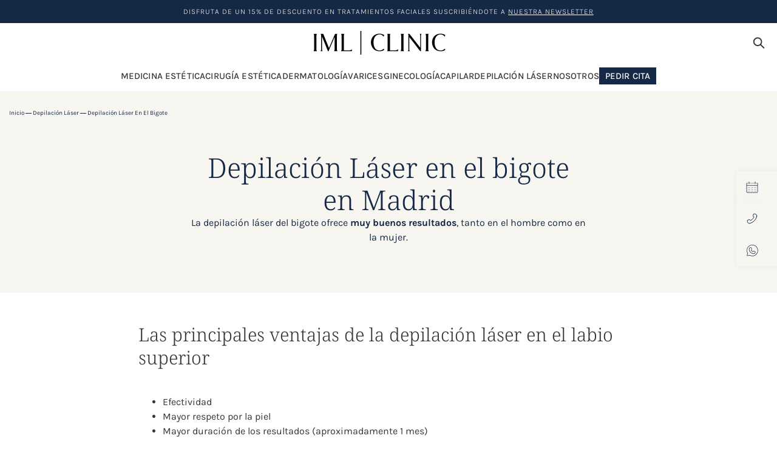

--- FILE ---
content_type: text/html; charset=UTF-8
request_url: https://www.iml.es/depilacion-laser/bigote/
body_size: 30111
content:
<!doctype html>
<html lang="es">

<head><meta charset="UTF-8"><script>if(navigator.userAgent.match(/MSIE|Internet Explorer/i)||navigator.userAgent.match(/Trident\/7\..*?rv:11/i)){var href=document.location.href;if(!href.match(/[?&]nowprocket/)){if(href.indexOf("?")==-1){if(href.indexOf("#")==-1){document.location.href=href+"?nowprocket=1"}else{document.location.href=href.replace("#","?nowprocket=1#")}}else{if(href.indexOf("#")==-1){document.location.href=href+"&nowprocket=1"}else{document.location.href=href.replace("#","&nowprocket=1#")}}}}</script><script>(()=>{class RocketLazyLoadScripts{constructor(){this.v="2.0.4",this.userEvents=["keydown","keyup","mousedown","mouseup","mousemove","mouseover","mouseout","touchmove","touchstart","touchend","touchcancel","wheel","click","dblclick","input"],this.attributeEvents=["onblur","onclick","oncontextmenu","ondblclick","onfocus","onmousedown","onmouseenter","onmouseleave","onmousemove","onmouseout","onmouseover","onmouseup","onmousewheel","onscroll","onsubmit"]}async t(){this.i(),this.o(),/iP(ad|hone)/.test(navigator.userAgent)&&this.h(),this.u(),this.l(this),this.m(),this.k(this),this.p(this),this._(),await Promise.all([this.R(),this.L()]),this.lastBreath=Date.now(),this.S(this),this.P(),this.D(),this.O(),this.M(),await this.C(this.delayedScripts.normal),await this.C(this.delayedScripts.defer),await this.C(this.delayedScripts.async),await this.T(),await this.F(),await this.j(),await this.A(),window.dispatchEvent(new Event("rocket-allScriptsLoaded")),this.everythingLoaded=!0,this.lastTouchEnd&&await new Promise(t=>setTimeout(t,500-Date.now()+this.lastTouchEnd)),this.I(),this.H(),this.U(),this.W()}i(){this.CSPIssue=sessionStorage.getItem("rocketCSPIssue"),document.addEventListener("securitypolicyviolation",t=>{this.CSPIssue||"script-src-elem"!==t.violatedDirective||"data"!==t.blockedURI||(this.CSPIssue=!0,sessionStorage.setItem("rocketCSPIssue",!0))},{isRocket:!0})}o(){window.addEventListener("pageshow",t=>{this.persisted=t.persisted,this.realWindowLoadedFired=!0},{isRocket:!0}),window.addEventListener("pagehide",()=>{this.onFirstUserAction=null},{isRocket:!0})}h(){let t;function e(e){t=e}window.addEventListener("touchstart",e,{isRocket:!0}),window.addEventListener("touchend",function i(o){o.changedTouches[0]&&t.changedTouches[0]&&Math.abs(o.changedTouches[0].pageX-t.changedTouches[0].pageX)<10&&Math.abs(o.changedTouches[0].pageY-t.changedTouches[0].pageY)<10&&o.timeStamp-t.timeStamp<200&&(window.removeEventListener("touchstart",e,{isRocket:!0}),window.removeEventListener("touchend",i,{isRocket:!0}),"INPUT"===o.target.tagName&&"text"===o.target.type||(o.target.dispatchEvent(new TouchEvent("touchend",{target:o.target,bubbles:!0})),o.target.dispatchEvent(new MouseEvent("mouseover",{target:o.target,bubbles:!0})),o.target.dispatchEvent(new PointerEvent("click",{target:o.target,bubbles:!0,cancelable:!0,detail:1,clientX:o.changedTouches[0].clientX,clientY:o.changedTouches[0].clientY})),event.preventDefault()))},{isRocket:!0})}q(t){this.userActionTriggered||("mousemove"!==t.type||this.firstMousemoveIgnored?"keyup"===t.type||"mouseover"===t.type||"mouseout"===t.type||(this.userActionTriggered=!0,this.onFirstUserAction&&this.onFirstUserAction()):this.firstMousemoveIgnored=!0),"click"===t.type&&t.preventDefault(),t.stopPropagation(),t.stopImmediatePropagation(),"touchstart"===this.lastEvent&&"touchend"===t.type&&(this.lastTouchEnd=Date.now()),"click"===t.type&&(this.lastTouchEnd=0),this.lastEvent=t.type,t.composedPath&&t.composedPath()[0].getRootNode()instanceof ShadowRoot&&(t.rocketTarget=t.composedPath()[0]),this.savedUserEvents.push(t)}u(){this.savedUserEvents=[],this.userEventHandler=this.q.bind(this),this.userEvents.forEach(t=>window.addEventListener(t,this.userEventHandler,{passive:!1,isRocket:!0})),document.addEventListener("visibilitychange",this.userEventHandler,{isRocket:!0})}U(){this.userEvents.forEach(t=>window.removeEventListener(t,this.userEventHandler,{passive:!1,isRocket:!0})),document.removeEventListener("visibilitychange",this.userEventHandler,{isRocket:!0}),this.savedUserEvents.forEach(t=>{(t.rocketTarget||t.target).dispatchEvent(new window[t.constructor.name](t.type,t))})}m(){const t="return false",e=Array.from(this.attributeEvents,t=>"data-rocket-"+t),i="["+this.attributeEvents.join("],[")+"]",o="[data-rocket-"+this.attributeEvents.join("],[data-rocket-")+"]",s=(e,i,o)=>{o&&o!==t&&(e.setAttribute("data-rocket-"+i,o),e["rocket"+i]=new Function("event",o),e.setAttribute(i,t))};new MutationObserver(t=>{for(const n of t)"attributes"===n.type&&(n.attributeName.startsWith("data-rocket-")||this.everythingLoaded?n.attributeName.startsWith("data-rocket-")&&this.everythingLoaded&&this.N(n.target,n.attributeName.substring(12)):s(n.target,n.attributeName,n.target.getAttribute(n.attributeName))),"childList"===n.type&&n.addedNodes.forEach(t=>{if(t.nodeType===Node.ELEMENT_NODE)if(this.everythingLoaded)for(const i of[t,...t.querySelectorAll(o)])for(const t of i.getAttributeNames())e.includes(t)&&this.N(i,t.substring(12));else for(const e of[t,...t.querySelectorAll(i)])for(const t of e.getAttributeNames())this.attributeEvents.includes(t)&&s(e,t,e.getAttribute(t))})}).observe(document,{subtree:!0,childList:!0,attributeFilter:[...this.attributeEvents,...e]})}I(){this.attributeEvents.forEach(t=>{document.querySelectorAll("[data-rocket-"+t+"]").forEach(e=>{this.N(e,t)})})}N(t,e){const i=t.getAttribute("data-rocket-"+e);i&&(t.setAttribute(e,i),t.removeAttribute("data-rocket-"+e))}k(t){Object.defineProperty(HTMLElement.prototype,"onclick",{get(){return this.rocketonclick||null},set(e){this.rocketonclick=e,this.setAttribute(t.everythingLoaded?"onclick":"data-rocket-onclick","this.rocketonclick(event)")}})}S(t){function e(e,i){let o=e[i];e[i]=null,Object.defineProperty(e,i,{get:()=>o,set(s){t.everythingLoaded?o=s:e["rocket"+i]=o=s}})}e(document,"onreadystatechange"),e(window,"onload"),e(window,"onpageshow");try{Object.defineProperty(document,"readyState",{get:()=>t.rocketReadyState,set(e){t.rocketReadyState=e},configurable:!0}),document.readyState="loading"}catch(t){console.log("WPRocket DJE readyState conflict, bypassing")}}l(t){this.originalAddEventListener=EventTarget.prototype.addEventListener,this.originalRemoveEventListener=EventTarget.prototype.removeEventListener,this.savedEventListeners=[],EventTarget.prototype.addEventListener=function(e,i,o){o&&o.isRocket||!t.B(e,this)&&!t.userEvents.includes(e)||t.B(e,this)&&!t.userActionTriggered||e.startsWith("rocket-")||t.everythingLoaded?t.originalAddEventListener.call(this,e,i,o):(t.savedEventListeners.push({target:this,remove:!1,type:e,func:i,options:o}),"mouseenter"!==e&&"mouseleave"!==e||t.originalAddEventListener.call(this,e,t.savedUserEvents.push,o))},EventTarget.prototype.removeEventListener=function(e,i,o){o&&o.isRocket||!t.B(e,this)&&!t.userEvents.includes(e)||t.B(e,this)&&!t.userActionTriggered||e.startsWith("rocket-")||t.everythingLoaded?t.originalRemoveEventListener.call(this,e,i,o):t.savedEventListeners.push({target:this,remove:!0,type:e,func:i,options:o})}}J(t,e){this.savedEventListeners=this.savedEventListeners.filter(i=>{let o=i.type,s=i.target||window;return e!==o||t!==s||(this.B(o,s)&&(i.type="rocket-"+o),this.$(i),!1)})}H(){EventTarget.prototype.addEventListener=this.originalAddEventListener,EventTarget.prototype.removeEventListener=this.originalRemoveEventListener,this.savedEventListeners.forEach(t=>this.$(t))}$(t){t.remove?this.originalRemoveEventListener.call(t.target,t.type,t.func,t.options):this.originalAddEventListener.call(t.target,t.type,t.func,t.options)}p(t){let e;function i(e){return t.everythingLoaded?e:e.split(" ").map(t=>"load"===t||t.startsWith("load.")?"rocket-jquery-load":t).join(" ")}function o(o){function s(e){const s=o.fn[e];o.fn[e]=o.fn.init.prototype[e]=function(){return this[0]===window&&t.userActionTriggered&&("string"==typeof arguments[0]||arguments[0]instanceof String?arguments[0]=i(arguments[0]):"object"==typeof arguments[0]&&Object.keys(arguments[0]).forEach(t=>{const e=arguments[0][t];delete arguments[0][t],arguments[0][i(t)]=e})),s.apply(this,arguments),this}}if(o&&o.fn&&!t.allJQueries.includes(o)){const e={DOMContentLoaded:[],"rocket-DOMContentLoaded":[]};for(const t in e)document.addEventListener(t,()=>{e[t].forEach(t=>t())},{isRocket:!0});o.fn.ready=o.fn.init.prototype.ready=function(i){function s(){parseInt(o.fn.jquery)>2?setTimeout(()=>i.bind(document)(o)):i.bind(document)(o)}return"function"==typeof i&&(t.realDomReadyFired?!t.userActionTriggered||t.fauxDomReadyFired?s():e["rocket-DOMContentLoaded"].push(s):e.DOMContentLoaded.push(s)),o([])},s("on"),s("one"),s("off"),t.allJQueries.push(o)}e=o}t.allJQueries=[],o(window.jQuery),Object.defineProperty(window,"jQuery",{get:()=>e,set(t){o(t)}})}P(){const t=new Map;document.write=document.writeln=function(e){const i=document.currentScript,o=document.createRange(),s=i.parentElement;let n=t.get(i);void 0===n&&(n=i.nextSibling,t.set(i,n));const c=document.createDocumentFragment();o.setStart(c,0),c.appendChild(o.createContextualFragment(e)),s.insertBefore(c,n)}}async R(){return new Promise(t=>{this.userActionTriggered?t():this.onFirstUserAction=t})}async L(){return new Promise(t=>{document.addEventListener("DOMContentLoaded",()=>{this.realDomReadyFired=!0,t()},{isRocket:!0})})}async j(){return this.realWindowLoadedFired?Promise.resolve():new Promise(t=>{window.addEventListener("load",t,{isRocket:!0})})}M(){this.pendingScripts=[];this.scriptsMutationObserver=new MutationObserver(t=>{for(const e of t)e.addedNodes.forEach(t=>{"SCRIPT"!==t.tagName||t.noModule||t.isWPRocket||this.pendingScripts.push({script:t,promise:new Promise(e=>{const i=()=>{const i=this.pendingScripts.findIndex(e=>e.script===t);i>=0&&this.pendingScripts.splice(i,1),e()};t.addEventListener("load",i,{isRocket:!0}),t.addEventListener("error",i,{isRocket:!0}),setTimeout(i,1e3)})})})}),this.scriptsMutationObserver.observe(document,{childList:!0,subtree:!0})}async F(){await this.X(),this.pendingScripts.length?(await this.pendingScripts[0].promise,await this.F()):this.scriptsMutationObserver.disconnect()}D(){this.delayedScripts={normal:[],async:[],defer:[]},document.querySelectorAll("script[type$=rocketlazyloadscript]").forEach(t=>{t.hasAttribute("data-rocket-src")?t.hasAttribute("async")&&!1!==t.async?this.delayedScripts.async.push(t):t.hasAttribute("defer")&&!1!==t.defer||"module"===t.getAttribute("data-rocket-type")?this.delayedScripts.defer.push(t):this.delayedScripts.normal.push(t):this.delayedScripts.normal.push(t)})}async _(){await this.L();let t=[];document.querySelectorAll("script[type$=rocketlazyloadscript][data-rocket-src]").forEach(e=>{let i=e.getAttribute("data-rocket-src");if(i&&!i.startsWith("data:")){i.startsWith("//")&&(i=location.protocol+i);try{const o=new URL(i).origin;o!==location.origin&&t.push({src:o,crossOrigin:e.crossOrigin||"module"===e.getAttribute("data-rocket-type")})}catch(t){}}}),t=[...new Map(t.map(t=>[JSON.stringify(t),t])).values()],this.Y(t,"preconnect")}async G(t){if(await this.K(),!0!==t.noModule||!("noModule"in HTMLScriptElement.prototype))return new Promise(e=>{let i;function o(){(i||t).setAttribute("data-rocket-status","executed"),e()}try{if(navigator.userAgent.includes("Firefox/")||""===navigator.vendor||this.CSPIssue)i=document.createElement("script"),[...t.attributes].forEach(t=>{let e=t.nodeName;"type"!==e&&("data-rocket-type"===e&&(e="type"),"data-rocket-src"===e&&(e="src"),i.setAttribute(e,t.nodeValue))}),t.text&&(i.text=t.text),t.nonce&&(i.nonce=t.nonce),i.hasAttribute("src")?(i.addEventListener("load",o,{isRocket:!0}),i.addEventListener("error",()=>{i.setAttribute("data-rocket-status","failed-network"),e()},{isRocket:!0}),setTimeout(()=>{i.isConnected||e()},1)):(i.text=t.text,o()),i.isWPRocket=!0,t.parentNode.replaceChild(i,t);else{const i=t.getAttribute("data-rocket-type"),s=t.getAttribute("data-rocket-src");i?(t.type=i,t.removeAttribute("data-rocket-type")):t.removeAttribute("type"),t.addEventListener("load",o,{isRocket:!0}),t.addEventListener("error",i=>{this.CSPIssue&&i.target.src.startsWith("data:")?(console.log("WPRocket: CSP fallback activated"),t.removeAttribute("src"),this.G(t).then(e)):(t.setAttribute("data-rocket-status","failed-network"),e())},{isRocket:!0}),s?(t.fetchPriority="high",t.removeAttribute("data-rocket-src"),t.src=s):t.src="data:text/javascript;base64,"+window.btoa(unescape(encodeURIComponent(t.text)))}}catch(i){t.setAttribute("data-rocket-status","failed-transform"),e()}});t.setAttribute("data-rocket-status","skipped")}async C(t){const e=t.shift();return e?(e.isConnected&&await this.G(e),this.C(t)):Promise.resolve()}O(){this.Y([...this.delayedScripts.normal,...this.delayedScripts.defer,...this.delayedScripts.async],"preload")}Y(t,e){this.trash=this.trash||[];let i=!0;var o=document.createDocumentFragment();t.forEach(t=>{const s=t.getAttribute&&t.getAttribute("data-rocket-src")||t.src;if(s&&!s.startsWith("data:")){const n=document.createElement("link");n.href=s,n.rel=e,"preconnect"!==e&&(n.as="script",n.fetchPriority=i?"high":"low"),t.getAttribute&&"module"===t.getAttribute("data-rocket-type")&&(n.crossOrigin=!0),t.crossOrigin&&(n.crossOrigin=t.crossOrigin),t.integrity&&(n.integrity=t.integrity),t.nonce&&(n.nonce=t.nonce),o.appendChild(n),this.trash.push(n),i=!1}}),document.head.appendChild(o)}W(){this.trash.forEach(t=>t.remove())}async T(){try{document.readyState="interactive"}catch(t){}this.fauxDomReadyFired=!0;try{await this.K(),this.J(document,"readystatechange"),document.dispatchEvent(new Event("rocket-readystatechange")),await this.K(),document.rocketonreadystatechange&&document.rocketonreadystatechange(),await this.K(),this.J(document,"DOMContentLoaded"),document.dispatchEvent(new Event("rocket-DOMContentLoaded")),await this.K(),this.J(window,"DOMContentLoaded"),window.dispatchEvent(new Event("rocket-DOMContentLoaded"))}catch(t){console.error(t)}}async A(){try{document.readyState="complete"}catch(t){}try{await this.K(),this.J(document,"readystatechange"),document.dispatchEvent(new Event("rocket-readystatechange")),await this.K(),document.rocketonreadystatechange&&document.rocketonreadystatechange(),await this.K(),this.J(window,"load"),window.dispatchEvent(new Event("rocket-load")),await this.K(),window.rocketonload&&window.rocketonload(),await this.K(),this.allJQueries.forEach(t=>t(window).trigger("rocket-jquery-load")),await this.K(),this.J(window,"pageshow");const t=new Event("rocket-pageshow");t.persisted=this.persisted,window.dispatchEvent(t),await this.K(),window.rocketonpageshow&&window.rocketonpageshow({persisted:this.persisted})}catch(t){console.error(t)}}async K(){Date.now()-this.lastBreath>45&&(await this.X(),this.lastBreath=Date.now())}async X(){return document.hidden?new Promise(t=>setTimeout(t)):new Promise(t=>requestAnimationFrame(t))}B(t,e){return e===document&&"readystatechange"===t||(e===document&&"DOMContentLoaded"===t||(e===window&&"DOMContentLoaded"===t||(e===window&&"load"===t||e===window&&"pageshow"===t)))}static run(){(new RocketLazyLoadScripts).t()}}RocketLazyLoadScripts.run()})();</script>
	
	<meta name="viewport" content="width=device-width, initial-scale=1">
	<link rel="profile" href="https://gmpg.org/xfn/11">

	<meta name='robots' content='index, follow, max-image-preview:large, max-snippet:-1, max-video-preview:-1' />
	<style>img:is([sizes="auto" i], [sizes^="auto," i]) { contain-intrinsic-size: 3000px 1500px }</style>
	
	<!-- This site is optimized with the Yoast SEO plugin v26.3 - https://yoast.com/wordpress/plugins/seo/ -->
	<title>▷Depilación Láser en el Bigote de Manera Prolongada en Madrid | IML</title>
<link data-rocket-prefetch href="https://scripts.clarity.ms" rel="dns-prefetch">
<link data-rocket-prefetch href="https://www.googletagmanager.com" rel="dns-prefetch">
<link data-rocket-prefetch href="https://connect.facebook.net" rel="dns-prefetch">
<link data-rocket-prefetch href="https://www.clarity.ms" rel="dns-prefetch">
<link data-rocket-prefetch href="https://js.hsforms.net" rel="dns-prefetch">
<link data-rocket-prefetch href="https://js.hs-scripts.com" rel="dns-prefetch"><link rel="preload" data-rocket-preload as="image" href="https://www.iml.es/wp-content/uploads/2023/11/tecnica-tratamiendo-depilacion-con-laser-alejandrita-iml-300x210.jpg" imagesrcset="https://www.iml.es/wp-content/uploads/2023/11/tecnica-tratamiendo-depilacion-con-laser-alejandrita-iml-300x210.jpg 300w, https://www.iml.es/wp-content/uploads/2023/11/tecnica-tratamiendo-depilacion-con-laser-alejandrita-iml.jpg 656w" imagesizes="" fetchpriority="high">
	<meta name="description" content="Elimina el bello del bigote con la ✅ depilación láser ✅ con la que contamos en IML. Di adiós al pelo del bigote de forma prolongada." />
	<link rel="canonical" href="https://www.iml.es/depilacion-laser/bigote/" />
	<meta property="og:locale" content="es_ES" />
	<meta property="og:type" content="article" />
	<meta property="og:title" content="▷Depilación Láser en el Bigote de Manera Prolongada en Madrid | IML" />
	<meta property="og:description" content="Elimina el bello del bigote con la ✅ depilación láser ✅ con la que contamos en IML. Di adiós al pelo del bigote de forma prolongada." />
	<meta property="og:url" content="https://www.iml.es/depilacion-laser/bigote/" />
	<meta property="og:site_name" content="IML" />
	<meta property="article:publisher" content="https://www.facebook.com/iml.clinica" />
	<meta property="article:modified_time" content="2025-02-28T07:49:03+00:00" />
	<meta property="og:image" content="https://www.iml.es/wp-content/uploads/2023/10/Depilacion-laser-en-el-bigote.png" />
	<meta property="og:image:width" content="306" />
	<meta property="og:image:height" content="220" />
	<meta property="og:image:type" content="image/png" />
	<meta name="twitter:card" content="summary_large_image" />
	<meta name="twitter:label1" content="Tiempo de lectura" />
	<meta name="twitter:data1" content="1 minuto" />
	<script type="application/ld+json" class="yoast-schema-graph">{"@context":"https://schema.org","@graph":[{"@type":["WebPage","MedicalWebPage"],"@id":"https://www.iml.es/depilacion-laser/bigote/","url":"https://www.iml.es/depilacion-laser/bigote/","name":"▷Depilación Láser en el Bigote de Manera Prolongada en Madrid | IML","isPartOf":{"@id":"https://www.iml.es/#website"},"primaryImageOfPage":{"@id":"https://www.iml.es/depilacion-laser/bigote/#primaryimage"},"image":{"@id":"https://www.iml.es/depilacion-laser/bigote/#primaryimage"},"thumbnailUrl":"https://www.iml.es/wp-content/uploads/2023/10/Depilacion-laser-en-el-bigote.png","datePublished":"2023-10-23T09:13:06+00:00","dateModified":"2025-02-28T07:49:03+00:00","description":"Elimina el bello del bigote con la ✅ depilación láser ✅ con la que contamos en IML. Di adiós al pelo del bigote de forma prolongada.","breadcrumb":{"@id":"https://www.iml.es/depilacion-laser/bigote/#breadcrumb"},"inLanguage":"es","potentialAction":[{"@type":"ReadAction","target":["https://www.iml.es/depilacion-laser/bigote/"]}]},{"@type":"ImageObject","inLanguage":"es","@id":"https://www.iml.es/depilacion-laser/bigote/#primaryimage","url":"https://www.iml.es/wp-content/uploads/2023/10/Depilacion-laser-en-el-bigote.png","contentUrl":"https://www.iml.es/wp-content/uploads/2023/10/Depilacion-laser-en-el-bigote.png","width":306,"height":220,"caption":"Depilación láser en el bigote"},{"@type":"BreadcrumbList","@id":"https://www.iml.es/depilacion-laser/bigote/#breadcrumb","itemListElement":[{"@type":"ListItem","position":1,"name":"Inicio","item":"https://www.iml.es/"},{"@type":"ListItem","position":2,"name":"Depilación Láser","item":"https://www.iml.es/depilacion-laser/"},{"@type":"ListItem","position":3,"name":"Depilación Láser en el bigote"}]},{"@type":"WebSite","@id":"https://www.iml.es/#website","url":"https://www.iml.es/","name":"IML","description":"Clínica de Medicina Estética en Madrid","publisher":{"@id":"https://www.iml.es/#organization"},"alternateName":"IML Clinic","potentialAction":[{"@type":"SearchAction","target":{"@type":"EntryPoint","urlTemplate":"https://www.iml.es/?s={search_term_string}"},"query-input":{"@type":"PropertyValueSpecification","valueRequired":true,"valueName":"search_term_string"}}],"inLanguage":"es"},{"@type":"Organization","@id":"https://www.iml.es/#organization","name":"IML","alternateName":"IML Clinic","url":"https://www.iml.es/","logo":{"@type":"ImageObject","inLanguage":"es","@id":"https://www.iml.es/#/schema/logo/image/","url":"https://www.iml.es/wp-content/uploads/2023/06/logo-header.svg","contentUrl":"https://www.iml.es/wp-content/uploads/2023/06/logo-header.svg","width":229,"height":43,"caption":"IML"},"image":{"@id":"https://www.iml.es/#/schema/logo/image/"},"sameAs":["https://www.facebook.com/iml.clinica","https://www.instagram.com/iml.madrid/","https://www.linkedin.com/company/iml-clinic/","https://www.tiktok.com/@iml.madrid"]}]}</script>
	<!-- / Yoast SEO plugin. -->


<script type="rocketlazyloadscript" data-rocket-type='application/javascript'  id='pys-version-script'>console.log('PixelYourSite Free version 11.1.3');</script>

<link rel='stylesheet' id='sbi_styles-css' href='https://www.iml.es/wp-content/cache/background-css/1/www.iml.es/wp-content/plugins/instagram-feed/css/sbi-styles.min.css?ver=6.10.0&wpr_t=1770088060' media='all' />
<style id='wp-emoji-styles-inline-css'>

	img.wp-smiley, img.emoji {
		display: inline !important;
		border: none !important;
		box-shadow: none !important;
		height: 1em !important;
		width: 1em !important;
		margin: 0 0.07em !important;
		vertical-align: -0.1em !important;
		background: none !important;
		padding: 0 !important;
	}
</style>
<link rel='stylesheet' id='wp-block-library-css' href='https://www.iml.es/wp-includes/css/dist/block-library/style.min.css?ver=6.8.3' media='all' />
<style id='classic-theme-styles-inline-css'>
/*! This file is auto-generated */
.wp-block-button__link{color:#fff;background-color:#32373c;border-radius:9999px;box-shadow:none;text-decoration:none;padding:calc(.667em + 2px) calc(1.333em + 2px);font-size:1.125em}.wp-block-file__button{background:#32373c;color:#fff;text-decoration:none}
</style>
<style id='global-styles-inline-css'>
:root{--wp--preset--aspect-ratio--square: 1;--wp--preset--aspect-ratio--4-3: 4/3;--wp--preset--aspect-ratio--3-4: 3/4;--wp--preset--aspect-ratio--3-2: 3/2;--wp--preset--aspect-ratio--2-3: 2/3;--wp--preset--aspect-ratio--16-9: 16/9;--wp--preset--aspect-ratio--9-16: 9/16;--wp--preset--color--black: #000000;--wp--preset--color--cyan-bluish-gray: #abb8c3;--wp--preset--color--white: #ffffff;--wp--preset--color--pale-pink: #f78da7;--wp--preset--color--vivid-red: #cf2e2e;--wp--preset--color--luminous-vivid-orange: #ff6900;--wp--preset--color--luminous-vivid-amber: #fcb900;--wp--preset--color--light-green-cyan: #7bdcb5;--wp--preset--color--vivid-green-cyan: #00d084;--wp--preset--color--pale-cyan-blue: #8ed1fc;--wp--preset--color--vivid-cyan-blue: #0693e3;--wp--preset--color--vivid-purple: #9b51e0;--wp--preset--gradient--vivid-cyan-blue-to-vivid-purple: linear-gradient(135deg,rgba(6,147,227,1) 0%,rgb(155,81,224) 100%);--wp--preset--gradient--light-green-cyan-to-vivid-green-cyan: linear-gradient(135deg,rgb(122,220,180) 0%,rgb(0,208,130) 100%);--wp--preset--gradient--luminous-vivid-amber-to-luminous-vivid-orange: linear-gradient(135deg,rgba(252,185,0,1) 0%,rgba(255,105,0,1) 100%);--wp--preset--gradient--luminous-vivid-orange-to-vivid-red: linear-gradient(135deg,rgba(255,105,0,1) 0%,rgb(207,46,46) 100%);--wp--preset--gradient--very-light-gray-to-cyan-bluish-gray: linear-gradient(135deg,rgb(238,238,238) 0%,rgb(169,184,195) 100%);--wp--preset--gradient--cool-to-warm-spectrum: linear-gradient(135deg,rgb(74,234,220) 0%,rgb(151,120,209) 20%,rgb(207,42,186) 40%,rgb(238,44,130) 60%,rgb(251,105,98) 80%,rgb(254,248,76) 100%);--wp--preset--gradient--blush-light-purple: linear-gradient(135deg,rgb(255,206,236) 0%,rgb(152,150,240) 100%);--wp--preset--gradient--blush-bordeaux: linear-gradient(135deg,rgb(254,205,165) 0%,rgb(254,45,45) 50%,rgb(107,0,62) 100%);--wp--preset--gradient--luminous-dusk: linear-gradient(135deg,rgb(255,203,112) 0%,rgb(199,81,192) 50%,rgb(65,88,208) 100%);--wp--preset--gradient--pale-ocean: linear-gradient(135deg,rgb(255,245,203) 0%,rgb(182,227,212) 50%,rgb(51,167,181) 100%);--wp--preset--gradient--electric-grass: linear-gradient(135deg,rgb(202,248,128) 0%,rgb(113,206,126) 100%);--wp--preset--gradient--midnight: linear-gradient(135deg,rgb(2,3,129) 0%,rgb(40,116,252) 100%);--wp--preset--font-size--small: 13px;--wp--preset--font-size--medium: 20px;--wp--preset--font-size--large: 36px;--wp--preset--font-size--x-large: 42px;--wp--preset--spacing--20: 0.44rem;--wp--preset--spacing--30: 0.67rem;--wp--preset--spacing--40: 1rem;--wp--preset--spacing--50: 1.5rem;--wp--preset--spacing--60: 2.25rem;--wp--preset--spacing--70: 3.38rem;--wp--preset--spacing--80: 5.06rem;--wp--preset--shadow--natural: 6px 6px 9px rgba(0, 0, 0, 0.2);--wp--preset--shadow--deep: 12px 12px 50px rgba(0, 0, 0, 0.4);--wp--preset--shadow--sharp: 6px 6px 0px rgba(0, 0, 0, 0.2);--wp--preset--shadow--outlined: 6px 6px 0px -3px rgba(255, 255, 255, 1), 6px 6px rgba(0, 0, 0, 1);--wp--preset--shadow--crisp: 6px 6px 0px rgba(0, 0, 0, 1);}:where(.is-layout-flex){gap: 0.5em;}:where(.is-layout-grid){gap: 0.5em;}body .is-layout-flex{display: flex;}.is-layout-flex{flex-wrap: wrap;align-items: center;}.is-layout-flex > :is(*, div){margin: 0;}body .is-layout-grid{display: grid;}.is-layout-grid > :is(*, div){margin: 0;}:where(.wp-block-columns.is-layout-flex){gap: 2em;}:where(.wp-block-columns.is-layout-grid){gap: 2em;}:where(.wp-block-post-template.is-layout-flex){gap: 1.25em;}:where(.wp-block-post-template.is-layout-grid){gap: 1.25em;}.has-black-color{color: var(--wp--preset--color--black) !important;}.has-cyan-bluish-gray-color{color: var(--wp--preset--color--cyan-bluish-gray) !important;}.has-white-color{color: var(--wp--preset--color--white) !important;}.has-pale-pink-color{color: var(--wp--preset--color--pale-pink) !important;}.has-vivid-red-color{color: var(--wp--preset--color--vivid-red) !important;}.has-luminous-vivid-orange-color{color: var(--wp--preset--color--luminous-vivid-orange) !important;}.has-luminous-vivid-amber-color{color: var(--wp--preset--color--luminous-vivid-amber) !important;}.has-light-green-cyan-color{color: var(--wp--preset--color--light-green-cyan) !important;}.has-vivid-green-cyan-color{color: var(--wp--preset--color--vivid-green-cyan) !important;}.has-pale-cyan-blue-color{color: var(--wp--preset--color--pale-cyan-blue) !important;}.has-vivid-cyan-blue-color{color: var(--wp--preset--color--vivid-cyan-blue) !important;}.has-vivid-purple-color{color: var(--wp--preset--color--vivid-purple) !important;}.has-black-background-color{background-color: var(--wp--preset--color--black) !important;}.has-cyan-bluish-gray-background-color{background-color: var(--wp--preset--color--cyan-bluish-gray) !important;}.has-white-background-color{background-color: var(--wp--preset--color--white) !important;}.has-pale-pink-background-color{background-color: var(--wp--preset--color--pale-pink) !important;}.has-vivid-red-background-color{background-color: var(--wp--preset--color--vivid-red) !important;}.has-luminous-vivid-orange-background-color{background-color: var(--wp--preset--color--luminous-vivid-orange) !important;}.has-luminous-vivid-amber-background-color{background-color: var(--wp--preset--color--luminous-vivid-amber) !important;}.has-light-green-cyan-background-color{background-color: var(--wp--preset--color--light-green-cyan) !important;}.has-vivid-green-cyan-background-color{background-color: var(--wp--preset--color--vivid-green-cyan) !important;}.has-pale-cyan-blue-background-color{background-color: var(--wp--preset--color--pale-cyan-blue) !important;}.has-vivid-cyan-blue-background-color{background-color: var(--wp--preset--color--vivid-cyan-blue) !important;}.has-vivid-purple-background-color{background-color: var(--wp--preset--color--vivid-purple) !important;}.has-black-border-color{border-color: var(--wp--preset--color--black) !important;}.has-cyan-bluish-gray-border-color{border-color: var(--wp--preset--color--cyan-bluish-gray) !important;}.has-white-border-color{border-color: var(--wp--preset--color--white) !important;}.has-pale-pink-border-color{border-color: var(--wp--preset--color--pale-pink) !important;}.has-vivid-red-border-color{border-color: var(--wp--preset--color--vivid-red) !important;}.has-luminous-vivid-orange-border-color{border-color: var(--wp--preset--color--luminous-vivid-orange) !important;}.has-luminous-vivid-amber-border-color{border-color: var(--wp--preset--color--luminous-vivid-amber) !important;}.has-light-green-cyan-border-color{border-color: var(--wp--preset--color--light-green-cyan) !important;}.has-vivid-green-cyan-border-color{border-color: var(--wp--preset--color--vivid-green-cyan) !important;}.has-pale-cyan-blue-border-color{border-color: var(--wp--preset--color--pale-cyan-blue) !important;}.has-vivid-cyan-blue-border-color{border-color: var(--wp--preset--color--vivid-cyan-blue) !important;}.has-vivid-purple-border-color{border-color: var(--wp--preset--color--vivid-purple) !important;}.has-vivid-cyan-blue-to-vivid-purple-gradient-background{background: var(--wp--preset--gradient--vivid-cyan-blue-to-vivid-purple) !important;}.has-light-green-cyan-to-vivid-green-cyan-gradient-background{background: var(--wp--preset--gradient--light-green-cyan-to-vivid-green-cyan) !important;}.has-luminous-vivid-amber-to-luminous-vivid-orange-gradient-background{background: var(--wp--preset--gradient--luminous-vivid-amber-to-luminous-vivid-orange) !important;}.has-luminous-vivid-orange-to-vivid-red-gradient-background{background: var(--wp--preset--gradient--luminous-vivid-orange-to-vivid-red) !important;}.has-very-light-gray-to-cyan-bluish-gray-gradient-background{background: var(--wp--preset--gradient--very-light-gray-to-cyan-bluish-gray) !important;}.has-cool-to-warm-spectrum-gradient-background{background: var(--wp--preset--gradient--cool-to-warm-spectrum) !important;}.has-blush-light-purple-gradient-background{background: var(--wp--preset--gradient--blush-light-purple) !important;}.has-blush-bordeaux-gradient-background{background: var(--wp--preset--gradient--blush-bordeaux) !important;}.has-luminous-dusk-gradient-background{background: var(--wp--preset--gradient--luminous-dusk) !important;}.has-pale-ocean-gradient-background{background: var(--wp--preset--gradient--pale-ocean) !important;}.has-electric-grass-gradient-background{background: var(--wp--preset--gradient--electric-grass) !important;}.has-midnight-gradient-background{background: var(--wp--preset--gradient--midnight) !important;}.has-small-font-size{font-size: var(--wp--preset--font-size--small) !important;}.has-medium-font-size{font-size: var(--wp--preset--font-size--medium) !important;}.has-large-font-size{font-size: var(--wp--preset--font-size--large) !important;}.has-x-large-font-size{font-size: var(--wp--preset--font-size--x-large) !important;}
:where(.wp-block-post-template.is-layout-flex){gap: 1.25em;}:where(.wp-block-post-template.is-layout-grid){gap: 1.25em;}
:where(.wp-block-columns.is-layout-flex){gap: 2em;}:where(.wp-block-columns.is-layout-grid){gap: 2em;}
:root :where(.wp-block-pullquote){font-size: 1.5em;line-height: 1.6;}
</style>
<link rel='stylesheet' id='cmplz-general-css' href='https://www.iml.es/wp-content/plugins/complianz-gdpr/assets/css/cookieblocker.min.css?ver=1762863560' media='all' />
<link data-minify="1" rel='stylesheet' id='iml-style-css' href='https://www.iml.es/wp-content/cache/background-css/1/www.iml.es/wp-content/cache/min/1/wp-content/themes/iml/assets/css/style.css?ver=1769597924&wpr_t=1770088060' media='all' />
<script id="jquery-core-js-extra">
var pysFacebookRest = {"restApiUrl":"https:\/\/www.iml.es\/wp-json\/pys-facebook\/v1\/event","debug":""};
</script>
<script type="rocketlazyloadscript" data-rocket-src="https://www.iml.es/wp-includes/js/jquery/jquery.min.js?ver=3.7.1" id="jquery-core-js" data-rocket-defer defer></script>
<script type="rocketlazyloadscript" data-rocket-src="https://www.iml.es/wp-includes/js/jquery/jquery-migrate.min.js?ver=3.4.1" id="jquery-migrate-js" data-rocket-defer defer></script>
<script type="rocketlazyloadscript" data-rocket-src="https://www.iml.es/wp-content/plugins/pixelyoursite/dist/scripts/jquery.bind-first-0.2.3.min.js?ver=6.8.3" id="jquery-bind-first-js" data-rocket-defer defer></script>
<script type="rocketlazyloadscript" data-rocket-src="https://www.iml.es/wp-content/plugins/pixelyoursite/dist/scripts/js.cookie-2.1.3.min.js?ver=2.1.3" id="js-cookie-pys-js" data-rocket-defer defer></script>
<script type="rocketlazyloadscript" data-rocket-src="https://www.iml.es/wp-content/plugins/pixelyoursite/dist/scripts/tld.min.js?ver=2.3.1" id="js-tld-js" data-rocket-defer defer></script>
<script id="pys-js-extra">
var pysOptions = {"staticEvents":{"facebook":{"init_event":[{"delay":0,"type":"static","ajaxFire":false,"name":"PageView","pixelIds":["1455459338115722"],"eventID":"e031b939-7453-492a-ba5d-25e60cf588e2","params":{"page_title":"Depilaci\u00f3n L\u00e1ser en el bigote","post_type":"speciality","post_id":1192,"plugin":"PixelYourSite","user_role":"guest","event_url":"www.iml.es\/depilacion-laser\/bigote\/"},"e_id":"init_event","ids":[],"hasTimeWindow":false,"timeWindow":0,"woo_order":"","edd_order":""}]}},"dynamicEvents":[],"triggerEvents":[],"triggerEventTypes":[],"facebook":{"pixelIds":["1455459338115722"],"advancedMatching":[],"advancedMatchingEnabled":true,"removeMetadata":false,"wooVariableAsSimple":false,"serverApiEnabled":true,"wooCRSendFromServer":false,"send_external_id":null,"enabled_medical":false,"do_not_track_medical_param":["event_url","post_title","page_title","landing_page","content_name","categories","category_name","tags"],"meta_ldu":false},"debug":"","siteUrl":"https:\/\/www.iml.es","ajaxUrl":"https:\/\/www.iml.es\/wp-admin\/admin-ajax.php","ajax_event":"aae59bd2ca","enable_remove_download_url_param":"1","cookie_duration":"7","last_visit_duration":"60","enable_success_send_form":"","ajaxForServerEvent":"1","ajaxForServerStaticEvent":"1","useSendBeacon":"1","send_external_id":"1","external_id_expire":"180","track_cookie_for_subdomains":"1","google_consent_mode":"1","gdpr":{"ajax_enabled":false,"all_disabled_by_api":false,"facebook_disabled_by_api":false,"analytics_disabled_by_api":false,"google_ads_disabled_by_api":false,"pinterest_disabled_by_api":false,"bing_disabled_by_api":false,"externalID_disabled_by_api":false,"facebook_prior_consent_enabled":true,"analytics_prior_consent_enabled":true,"google_ads_prior_consent_enabled":null,"pinterest_prior_consent_enabled":true,"bing_prior_consent_enabled":true,"cookiebot_integration_enabled":false,"cookiebot_facebook_consent_category":"marketing","cookiebot_analytics_consent_category":"statistics","cookiebot_tiktok_consent_category":"marketing","cookiebot_google_ads_consent_category":"marketing","cookiebot_pinterest_consent_category":"marketing","cookiebot_bing_consent_category":"marketing","consent_magic_integration_enabled":false,"real_cookie_banner_integration_enabled":false,"cookie_notice_integration_enabled":false,"cookie_law_info_integration_enabled":false,"analytics_storage":{"enabled":true,"value":"granted","filter":false},"ad_storage":{"enabled":true,"value":"granted","filter":false},"ad_user_data":{"enabled":true,"value":"granted","filter":false},"ad_personalization":{"enabled":true,"value":"granted","filter":false}},"cookie":{"disabled_all_cookie":false,"disabled_start_session_cookie":false,"disabled_advanced_form_data_cookie":false,"disabled_landing_page_cookie":false,"disabled_first_visit_cookie":false,"disabled_trafficsource_cookie":false,"disabled_utmTerms_cookie":false,"disabled_utmId_cookie":false},"tracking_analytics":{"TrafficSource":"direct","TrafficLanding":"undefined","TrafficUtms":[],"TrafficUtmsId":[]},"GATags":{"ga_datalayer_type":"default","ga_datalayer_name":"dataLayerPYS"},"woo":{"enabled":false},"edd":{"enabled":false},"cache_bypass":"1770088059"};
</script>
<script type="rocketlazyloadscript" data-minify="1" data-rocket-src="https://www.iml.es/wp-content/cache/min/1/wp-content/plugins/pixelyoursite/dist/scripts/public.js?ver=1769597924" id="pys-js" data-rocket-defer defer></script>
<link rel="https://api.w.org/" href="https://www.iml.es/wp-json/" /><link rel="alternate" title="JSON" type="application/json" href="https://www.iml.es/wp-json/wp/v2/speciality/1192" /><link rel="EditURI" type="application/rsd+xml" title="RSD" href="https://www.iml.es/xmlrpc.php?rsd" />
<meta name="generator" content="WordPress 6.8.3" />
<link rel='shortlink' href='https://www.iml.es/?p=1192' />
<link rel="alternate" title="oEmbed (JSON)" type="application/json+oembed" href="https://www.iml.es/wp-json/oembed/1.0/embed?url=https%3A%2F%2Fwww.iml.es%2Fdepilacion-laser%2Fbigote%2F" />
<link rel="alternate" title="oEmbed (XML)" type="text/xml+oembed" href="https://www.iml.es/wp-json/oembed/1.0/embed?url=https%3A%2F%2Fwww.iml.es%2Fdepilacion-laser%2Fbigote%2F&#038;format=xml" />
			<style>.cmplz-hidden {
					display: none !important;
				}</style><link rel="icon" href="https://www.iml.es/wp-content/uploads/2024/07/cropped-cropped-favicon-270x270-1-32x32.png" sizes="32x32" />
<link rel="icon" href="https://www.iml.es/wp-content/uploads/2024/07/cropped-cropped-favicon-270x270-1-192x192.png" sizes="192x192" />
<link rel="apple-touch-icon" href="https://www.iml.es/wp-content/uploads/2024/07/cropped-cropped-favicon-270x270-1-180x180.png" />
<meta name="msapplication-TileImage" content="https://www.iml.es/wp-content/uploads/2024/07/cropped-cropped-favicon-270x270-1-270x270.png" />
<noscript><style id="rocket-lazyload-nojs-css">.rll-youtube-player, [data-lazy-src]{display:none !important;}</style></noscript>
	<!-- Google Tag Manager -->
	<script type="rocketlazyloadscript">
		(function(w, d, s, l, i) {
			w[l] = w[l] || [];
			w[l].push({
				'gtm.start': new Date().getTime(),
				event: 'gtm.js'
			});
			var f = d.getElementsByTagName(s)[0],
				j = d.createElement(s),
				dl = l != 'dataLayer' ? '&l=' + l : '';
			j.async = true;
			j.src =
				'https://www.googletagmanager.com/gtm.js?id=' + i + dl;
			f.parentNode.insertBefore(j, f);
		})(window, document, 'script', 'dataLayer', 'GTM-KMHCVWD');
	</script>
	<!-- End Google Tag Manager -->

	<!-- Clarity -->
	<script type="rocketlazyloadscript" data-rocket-type="text/javascript">
		(function(c, l, a, r, i, t, y) {
			c[a] = c[a] || function() {
				(c[a].q = c[a].q || []).push(arguments)
			};
			t = l.createElement(r);
			t.async = 1;
			t.src = "https://www.clarity.ms/tag/" + i;
			y = l.getElementsByTagName(r)[0];
			y.parentNode.insertBefore(t, y);
		})(window, document, "clarity", "script", "nyfxvxuy03");
	</script>
	<!-- End Clarity -->

<style id="rocket-lazyrender-inline-css">[data-wpr-lazyrender] {content-visibility: auto;}</style><style id="wpr-lazyload-bg-container"></style><style id="wpr-lazyload-bg-exclusion"></style>
<noscript>
<style id="wpr-lazyload-bg-nostyle">.sbi_lb-loader span{--wpr-bg-ff2004c0-a269-485e-9df7-e7fdea2e3677: url('https://www.iml.es/wp-content/plugins/instagram-feed/img/sbi-sprite.png');}.sbi_lb-nav span{--wpr-bg-93292d4c-2969-4bff-a264-a70487a58285: url('https://www.iml.es/wp-content/plugins/instagram-feed/img/sbi-sprite.png');}.language-selector_default::after{--wpr-bg-78c85a82-3cc6-4a97-ad47-57ff8c7fb2df: url('https://www.iml.es/wp-content/themes/iml/assets/img/arrow-dropdown-selector.svg');}.menu-main_nav #menuHeader .menu-title.has-sub-menu::before{--wpr-bg-cc379e65-6131-4640-b283-98302229ccb8: url('https://www.iml.es/wp-content/themes/img/arrow-acordion-menu.svg');}</style>
</noscript>
<script type="application/javascript">const rocket_pairs = [{"selector":".sbi_lb-loader span","style":".sbi_lb-loader span{--wpr-bg-ff2004c0-a269-485e-9df7-e7fdea2e3677: url('https:\/\/www.iml.es\/wp-content\/plugins\/instagram-feed\/img\/sbi-sprite.png');}","hash":"ff2004c0-a269-485e-9df7-e7fdea2e3677","url":"https:\/\/www.iml.es\/wp-content\/plugins\/instagram-feed\/img\/sbi-sprite.png"},{"selector":".sbi_lb-nav span","style":".sbi_lb-nav span{--wpr-bg-93292d4c-2969-4bff-a264-a70487a58285: url('https:\/\/www.iml.es\/wp-content\/plugins\/instagram-feed\/img\/sbi-sprite.png');}","hash":"93292d4c-2969-4bff-a264-a70487a58285","url":"https:\/\/www.iml.es\/wp-content\/plugins\/instagram-feed\/img\/sbi-sprite.png"},{"selector":".language-selector_default","style":".language-selector_default::after{--wpr-bg-78c85a82-3cc6-4a97-ad47-57ff8c7fb2df: url('https:\/\/www.iml.es\/wp-content\/themes\/iml\/assets\/img\/arrow-dropdown-selector.svg');}","hash":"78c85a82-3cc6-4a97-ad47-57ff8c7fb2df","url":"https:\/\/www.iml.es\/wp-content\/themes\/iml\/assets\/img\/arrow-dropdown-selector.svg"},{"selector":".menu-main_nav #menuHeader .menu-title.has-sub-menu","style":".menu-main_nav #menuHeader .menu-title.has-sub-menu::before{--wpr-bg-cc379e65-6131-4640-b283-98302229ccb8: url('https:\/\/www.iml.es\/wp-content\/themes\/img\/arrow-acordion-menu.svg');}","hash":"cc379e65-6131-4640-b283-98302229ccb8","url":"https:\/\/www.iml.es\/wp-content\/themes\/img\/arrow-acordion-menu.svg"}]; const rocket_excluded_pairs = [];</script><meta name="generator" content="WP Rocket 3.20.1.2" data-wpr-features="wpr_lazyload_css_bg_img wpr_delay_js wpr_defer_js wpr_minify_js wpr_lazyload_images wpr_lazyload_iframes wpr_preconnect_external_domains wpr_automatic_lazy_rendering wpr_oci wpr_minify_css wpr_preload_links wpr_desktop" /></head>

<body class="wp-singular speciality-template-default single single-speciality postid-1192 wp-theme-iml">
	
	<!-- Google Tag Manager (noscript) -->
	<noscript><iframe src="https://www.googletagmanager.com/ns.html?id=GTM-KMHCVWD" height="0" width="0" style="display:none;visibility:hidden"></iframe></noscript>
	<!-- End Google Tag Manager (noscript) -->

	
	<div  id="page" class="site">
		<header  id="header" class="header">
			<div  class="header_container">
				<div class="header_topbar">
					
<div class="topbar">
    <div class="topbar_banner">
        <div  class="container">
            <div class="row">
                <div class="col-12">
                                            <div class="topbar_banner_text">
                            Disfruta de un 15% de descuento en tratamientos faciales suscribiéndote a <a href="#form-newsletter">nuestra Newsletter</a>                        </div>
                                    </div>
            </div>
        </div>
    </div>
</div>
				</div>
				<div class="header_menu">
					
<div class="menu-main">
    <div class="menu-main_items">
        <div class="menu-main_items_burger">
            <div id="headerBurger" class="menu-main_items_burger_icon">
                <svg width="32px" height="32px" viewBox="0 0 32 32" fill="none" xmlns="http://www.w3.org/2000/svg">
    <rect x="3" y="9.5" width="26" height="2" rx="1" fill="#363636" />
    <rect x="3" y="20.5" width="18" height="2" rx="1" fill="#363636" />
</svg>            </div>
        </div>
        <div class="menu-main_items_selector">
                    </div>
        <div class="menu-main_items_logo">
            <a href="/">
                
<img
    class=""
    width="auto"
    height="auto"
    loading="eager"
    src="https://www.iml.es/wp-content/uploads/2023/06/logo-header.svg"
    srcset=""
    alt="logo iml">            </a>
        </div>
        <div class="menu-main_items_search">

            

<div class="custom-search-form">
    <div class="custom-search-form_form">
        <form class="search-form" role="search" method="get" class="search-form" action="https://www.iml.es/">
            <button type="submit" class="search-submit">
                <svg width="30px" height="30px" viewBox="0 0 31 30" fill="none" xmlns="http://www.w3.org/2000/svg">
<path d="M13.625 19.1875C17.2494 19.1875 20.1875 16.2494 20.1875 12.625C20.1875 9.00063 17.2494 6.0625 13.625 6.0625C10.0006 6.0625 7.0625 9.00063 7.0625 12.625C7.0625 16.2494 10.0006 19.1875 13.625 19.1875Z" stroke="#878787" stroke-width="2" stroke-linecap="round" stroke-linejoin="round"/>
<path d="M24.1221 23.125L19.0596 18.0625" stroke="#878787" stroke-width="2" stroke-linecap="round" stroke-linejoin="round"/>
</svg>
            </button>
            <input type="text" class="font-h5 search-input" placeholder="¿Qué buscas?" value="" name="s" />
        </form>
        <div class="search-results">
            <div class="search-results_spinner">
                
<svg xmlns="http://www.w3.org/2000/svg" xmlns:xlink="http://www.w3.org/1999/xlink" width="30px" height="30px" viewBox="0 0 100 100" preserveAspectRatio="xMidYMid">
    <circle cx="50" cy="50" fill="none" stroke="#152846" stroke-width="6" r="30" stroke-dasharray="141.37166941154067 49.12388980384689">
        <animateTransform attributeName="transform" type="rotate" repeatCount="indefinite" dur="1s" values="0 50 50;360 50 50" keyTimes="0;1"></animateTransform>
    </circle>
</svg>            </div>
            <ul class="search-results_list">
            </ul>
        </div>
    </div>

    <div class="custom-search-form_icon">
        <div class="close-icon">
            
<svg width="30px" height="30px" viewBox="0 0 30 30" fill="none" xmlns="http://www.w3.org/2000/svg">
    <path d="M8 8L22 22" stroke="#868686" stroke-width="2" />
    <path d="M22 8L8 22" stroke="#868686" stroke-width="2" />
</svg>        </div>
        <div class="search-icon">
            <svg width="30px" height="30px" viewBox="0 0 31 30" fill="none" xmlns="http://www.w3.org/2000/svg">
<path d="M13.625 19.1875C17.2494 19.1875 20.1875 16.2494 20.1875 12.625C20.1875 9.00063 17.2494 6.0625 13.625 6.0625C10.0006 6.0625 7.0625 9.00063 7.0625 12.625C7.0625 16.2494 10.0006 19.1875 13.625 19.1875Z" stroke="#363636" stroke-width="2" stroke-linecap="round" stroke-linejoin="round"/>
<path d="M24.1221 23.125L19.0596 18.0625" stroke="#363636" stroke-width="2" stroke-linecap="round" stroke-linejoin="round"/>
</svg>
        </div>

    </div>
</div>


        </div>
    </div>
    <div class="menu-main_container">

        <nav id="menuNav" class="menu-main_nav">
            <div class="menu-menu-principal-container"><ul id="menuHeader" class="menu"><li id="menu-item-225" class="menu-item menu-item-type-custom menu-item-object-custom menu-item-has-children menu-item-225"><div class="menu-title">Medicina Estética</div>
<ul class="sub-menu">
	<li id="menu-item-8832" class="menu-item menu-item-type-custom menu-item-object-custom menu-item-has-children has-megamenu-subtitle menu-item-8832"><div class="menu-title-megamenu-container"><div class="menu-title-megamenu">Medicina Estética</div><div class="menu-title-megamenu-search"><div class="menu-mega-search-wrap"><form class="menu-mega-search" role="search" method="get" action="https://www.iml.es/"><label class="screen-reader-text" for="menu-mega-search-input">Buscar</label><span class="menu-mega-search-icon" aria-hidden="true"><svg width="20" height="20" viewBox="0 0 24 24" fill="none" xmlns="http://www.w3.org/2000/svg"><circle cx="11" cy="11" r="7" stroke="#8C8C8C" stroke-width="2"/><line x1="15.7071" y1="15.2929" x2="20.7071" y2="20.2929" stroke="#8C8C8C" stroke-width="2" stroke-linecap="round"/></svg></span><input id="menu-mega-search-input" type="search" name="s" placeholder="¿Qué buscas?" autocomplete="off" /><button type="submit"><span class="screen-reader-text">Buscar</span></button></form><div class="menu-mega-search-results" aria-live="polite"><div class="menu-mega-search-spinner" aria-hidden="true"></div><ul class="menu-mega-search-list"></ul></div></div></div></div>
	<ul class="sub-menu">
		<li id="menu-item-232" class="menu-item menu-item-type-custom menu-item-object-custom menu-item-has-children menu-item-232"><div class="menu-subtitle-megamenu">Facial</div>
		<ul class="sub-menu">
			<li id="menu-item-250" class="menu-item menu-item-type-custom menu-item-object-custom menu-item-250"><a href="https://www.iml.es/tratamientos/suavizar-arrugas/">Suavizar arrugas</a></li>
			<li id="menu-item-2198" class="menu-item menu-item-type-post_type menu-item-object-problem menu-item-2198"><a href="https://www.iml.es/tratamientos/flacidez-facial/">Flacidez facial</a></li>
			<li id="menu-item-2202" class="menu-item menu-item-type-post_type menu-item-object-problem menu-item-2202"><a href="https://www.iml.es/tratamientos/rejuvenecimiento-facial/">Rejuvenecimiento facial</a></li>
			<li id="menu-item-2195" class="menu-item menu-item-type-post_type menu-item-object-problem menu-item-2195"><a href="https://www.iml.es/tratamientos/volumen-facial/">Recuperar el volumen facial</a></li>
			<li id="menu-item-10199" class="menu-item menu-item-type-custom menu-item-object-custom menu-item-10199"><a href="https://www.iml.es/tratamientos-faciales/labios/">Tratamientos de labios</a></li>
			<li id="menu-item-8579" class="menu-item menu-item-type-custom menu-item-object-custom menu-item-8579"><a href="https://www.iml.es/morpheus8/">Morpheus8</a></li>
			<li id="menu-item-9263" class="menu-item menu-item-type-custom menu-item-object-custom menu-item-9263"><a href="https://www.iml.es/inductores-de-colageno/">Inductores de colágeno</a></li>
			<li id="menu-item-10198" class="menu-item menu-item-type-custom menu-item-object-custom menu-item-10198"><a href="https://www.iml.es/exosomas/">Exosomas</a></li>
			<li id="menu-item-8575" class="menu-item menu-item-type-custom menu-item-object-custom menu-item-8575"><a href="https://www.iml.es/hydrafacial/">Hydrafacial</a></li>
			<li id="menu-item-10229" class="menu-item menu-item-type-custom menu-item-object-custom menu-item-10229"><a href="https://www.iml.es/medicina-estetica/facial/">Ver todos</a></li>
		</ul>
</li>
		<li id="menu-item-248" class="menu-item menu-item-type-custom menu-item-object-custom menu-item-has-children menu-item-248"><div class="menu-subtitle-megamenu">Corporal</div>
		<ul class="sub-menu">
			<li id="menu-item-251" class="menu-item menu-item-type-custom menu-item-object-custom menu-item-251"><a href="https://www.iml.es/tratamientos/eliminar-celulitis/">Eliminar celulitis</a></li>
			<li id="menu-item-288" class="menu-item menu-item-type-custom menu-item-object-custom menu-item-288"><a href="https://www.iml.es/tratamientos/flacidez-corporal/">Flacidez corporal</a></li>
			<li id="menu-item-2212" class="menu-item menu-item-type-post_type menu-item-object-problem menu-item-2212"><a href="https://www.iml.es/tratamientos/eliminar-estrias/">Eliminación de Estrías</a></li>
			<li id="menu-item-2210" class="menu-item menu-item-type-post_type menu-item-object-problem menu-item-2210"><a href="https://www.iml.es/tratamientos/aumentar-volumen-coporal/">Aumentar Volumen corporal</a></li>
			<li id="menu-item-2213" class="menu-item menu-item-type-post_type menu-item-object-problem menu-item-2213"><a href="https://www.iml.es/tratamientos/piernas-hinchadas/">Piernas hinchadas</a></li>
			<li id="menu-item-2209" class="menu-item menu-item-type-post_type menu-item-object-problem menu-item-2209"><a href="https://www.iml.es/tratamientos/flacidez-brazos/">Flacidez en brazos</a></li>
			<li id="menu-item-10200" class="menu-item menu-item-type-custom menu-item-object-custom menu-item-10200"><a href="https://www.iml.es/tratamiento-lanluma/">Lanluma</a></li>
			<li id="menu-item-10201" class="menu-item menu-item-type-custom menu-item-object-custom menu-item-10201"><a href="https://www.iml.es/radiofrecuencia/">Radiofrecuencia</a></li>
			<li id="menu-item-10202" class="menu-item menu-item-type-custom menu-item-object-custom menu-item-10202"><a href="https://www.iml.es/ozonoterapia/">Ozonoterapia</a></li>
			<li id="menu-item-10230" class="menu-item menu-item-type-custom menu-item-object-custom menu-item-10230"><a href="https://www.iml.es/medicina-estetica/corporal/">Ver todos</a></li>
		</ul>
</li>
	</ul>
</li>
</ul>
</li>
<li id="menu-item-226" class="menu-item menu-item-type-custom menu-item-object-custom menu-item-has-children menu-item-226"><div class="menu-title">Cirugía Estética</div>
<ul class="sub-menu">
	<li id="menu-item-10241" class="menu-item menu-item-type-custom menu-item-object-custom menu-item-has-children has-megamenu-subtitle menu-item-10241"><div class="menu-title-megamenu-container"><div class="menu-title-megamenu">Cirugía estética</div></div>
	<ul class="sub-menu">
		<li id="menu-item-2231" class="menu-item menu-item-type-custom menu-item-object-custom menu-item-has-children menu-item-2231"><div class="menu-subtitle-megamenu">Facial</div>
		<ul class="sub-menu">
			<li id="menu-item-2247" class="menu-item menu-item-type-post_type menu-item-object-technique menu-item-2247"><a href="https://www.iml.es/blefaroplastia-laser/">Blefaroplastia láser</a></li>
			<li id="menu-item-2235" class="menu-item menu-item-type-post_type menu-item-object-technique menu-item-2235"><a href="https://www.iml.es/rinoplastia/">Rinoplastia</a></li>
			<li id="menu-item-2234" class="menu-item menu-item-type-post_type menu-item-object-technique menu-item-2234"><a href="https://www.iml.es/lifting-facial/">Lifting facial</a></li>
			<li id="menu-item-10203" class="menu-item menu-item-type-custom menu-item-object-custom menu-item-10203"><a href="https://www.iml.es/mini-lifting/">Mini lifting</a></li>
			<li id="menu-item-10048" class="menu-item menu-item-type-custom menu-item-object-custom menu-item-10048"><a href="https://www.iml.es/tratamiento-otoplastia/">Otoplastia</a></li>
			<li id="menu-item-10204" class="menu-item menu-item-type-custom menu-item-object-custom menu-item-10204"><a href="https://www.iml.es/laserlipolisis-lipolaser/papada-cuello-cara/">Papada y cuello</a></li>
			<li id="menu-item-10205" class="menu-item menu-item-type-custom menu-item-object-custom menu-item-10205"><a href="https://www.iml.es/tratamientos/descolgamiento-facial/">Descolgamiento facial</a></li>
			<li id="menu-item-10231" class="menu-item menu-item-type-custom menu-item-object-custom menu-item-10231"><a href="https://www.iml.es/cirugia-estetica/">Ver todos</a></li>
		</ul>
</li>
		<li id="menu-item-2232" class="menu-item menu-item-type-custom menu-item-object-custom menu-item-has-children menu-item-2232"><div class="menu-subtitle-megamenu">Corporal</div>
		<ul class="sub-menu">
			<li id="menu-item-10206" class="menu-item menu-item-type-custom menu-item-object-custom menu-item-10206"><a href="https://www.iml.es/tratamientos/eliminar-grasa-localizada/">Eliminar la grasa localizada</a></li>
			<li id="menu-item-2239" class="menu-item menu-item-type-post_type menu-item-object-technique menu-item-2239"><a href="https://www.iml.es/aumento-de-pecho/">Aumento de pecho</a></li>
			<li id="menu-item-10207" class="menu-item menu-item-type-custom menu-item-object-custom menu-item-10207"><a href="https://www.iml.es/lifting-mamario/">Elevación del pecho</a></li>
			<li id="menu-item-2238" class="menu-item menu-item-type-post_type menu-item-object-technique menu-item-2238"><a href="https://www.iml.es/reduccion-pecho/">Reducción de pecho</a></li>
			<li id="menu-item-10279" class="menu-item menu-item-type-custom menu-item-object-custom menu-item-10279"><a href="https://www.iml.es/lipo-laser/">Lipoláser</a></li>
			<li id="menu-item-2249" class="menu-item menu-item-type-post_type menu-item-object-technique menu-item-2249"><a href="https://www.iml.es/vaser-lipo/">Lipo Vaser</a></li>
			<li id="menu-item-10232" class="menu-item menu-item-type-custom menu-item-object-custom menu-item-10232"><a href="https://www.iml.es/cirugia-estetica/">Ver todos</a></li>
		</ul>
</li>
	</ul>
</li>
</ul>
</li>
<li id="menu-item-227" class="menu-item menu-item-type-custom menu-item-object-custom menu-item-has-children menu-item-227"><div class="menu-title">Dermatología</div>
<ul class="sub-menu">
	<li id="menu-item-10213" class="menu-item menu-item-type-custom menu-item-object-custom menu-item-has-children menu-item-10213"><div class="menu-title-megamenu-container"><div class="menu-title-megamenu">Dermatología</div><div class="menu-title-megamenu-search"><div class="menu-mega-search-wrap"><form class="menu-mega-search" role="search" method="get" action="https://www.iml.es/"><label class="screen-reader-text" for="menu-mega-search-input">Buscar</label><span class="menu-mega-search-icon" aria-hidden="true"><svg width="20" height="20" viewBox="0 0 24 24" fill="none" xmlns="http://www.w3.org/2000/svg"><circle cx="11" cy="11" r="7" stroke="#8C8C8C" stroke-width="2"/><line x1="15.7071" y1="15.2929" x2="20.7071" y2="20.2929" stroke="#8C8C8C" stroke-width="2" stroke-linecap="round"/></svg></span><input id="menu-mega-search-input" type="search" name="s" placeholder="¿Qué buscas?" autocomplete="off" /><button type="submit"><span class="screen-reader-text">Buscar</span></button></form><div class="menu-mega-search-results" aria-live="polite"><div class="menu-mega-search-spinner" aria-hidden="true"></div><ul class="menu-mega-search-list"></ul></div></div></div></div>
	<ul class="sub-menu">
		<li id="menu-item-2194" class="menu-item menu-item-type-post_type menu-item-object-problem menu-item-2194"><a href="https://www.iml.es/tratamientos/eliminar-manchas/">Eliminar las manchas de la piel</a></li>
		<li id="menu-item-10283" class="menu-item menu-item-type-custom menu-item-object-custom menu-item-10283"><a href="https://www.iml.es/tratamientos/eliminar-lunares-con-laser/">Eliminar lunares</a></li>
		<li id="menu-item-2270" class="menu-item menu-item-type-post_type menu-item-object-technique menu-item-2270"><a href="https://www.iml.es/tratamiento-melasma/">Melasma</a></li>
		<li id="menu-item-2277" class="menu-item menu-item-type-post_type menu-item-object-problem menu-item-2277"><a href="https://www.iml.es/tratamientos/eliminar-acne/">Eliminar acné</a></li>
		<li id="menu-item-2278" class="menu-item menu-item-type-post_type menu-item-object-problem menu-item-2278"><a href="https://www.iml.es/tratamientos/eliminar-cicatrices/">Eliminar cicatrices</a></li>
		<li id="menu-item-2275" class="menu-item menu-item-type-post_type menu-item-object-problem menu-item-2275"><a href="https://www.iml.es/tratamientos/eliminar-tatuajes/">Eliminar tatuajes</a></li>
		<li id="menu-item-10282" class="menu-item menu-item-type-custom menu-item-object-custom menu-item-10282"><a href="https://www.iml.es/tratamientos/eliminar-queratosis-seborreica/">Queratosis seborreica</a></li>
		<li id="menu-item-2267" class="menu-item menu-item-type-post_type menu-item-object-technique menu-item-2267"><a href="https://www.iml.es/laser-manchas-rojas-piel/">Manchas rojas en la piel</a></li>
		<li id="menu-item-10284" class="menu-item menu-item-type-custom menu-item-object-custom menu-item-10284"><a href="https://www.iml.es/tratamientos/problemas-de-la-piel/">Dermatología clínica</a></li>
		<li id="menu-item-10234" class="menu-item menu-item-type-custom menu-item-object-custom menu-item-10234"><a href="https://www.iml.es/dermatologia/">Ver todos</a></li>
	</ul>
</li>
</ul>
</li>
<li id="menu-item-2313" class="menu-item menu-item-type-custom menu-item-object-custom menu-item-has-children menu-item-2313"><div class="menu-title">Varices</div>
<ul class="sub-menu">
	<li id="menu-item-10214" class="menu-item menu-item-type-custom menu-item-object-custom menu-item-has-children menu-item-10214"><div class="menu-title-megamenu-container"><div class="menu-title-megamenu">Varices</div></div>
	<ul class="sub-menu">
		<li id="menu-item-10208" class="menu-item menu-item-type-custom menu-item-object-custom menu-item-10208"><a href="https://www.iml.es/tratamientos-corporales/varices/">Tratamientos para eliminar varices</a></li>
		<li id="menu-item-10281" class="menu-item menu-item-type-custom menu-item-object-custom menu-item-10281"><a href="https://www.iml.es/escleroterapia-y-laser/">Escleroterapia (microespuma) y láser</a></li>
		<li id="menu-item-10209" class="menu-item menu-item-type-custom menu-item-object-custom menu-item-10209"><a href="https://www.iml.es/terapia-fotodinamica-varices/">Terapia Fotodinámica de Varices</a></li>
		<li id="menu-item-2257" class="menu-item menu-item-type-post_type menu-item-object-technique menu-item-2257"><a href="https://www.iml.es/laser-endovenoso/">Láser Endovenoso</a></li>
		<li id="menu-item-8664" class="menu-item menu-item-type-custom menu-item-object-custom menu-item-8664"><a href="https://www.iml.es/venaseal/">VenaSeal</a></li>
		<li id="menu-item-2255" class="menu-item menu-item-type-post_type menu-item-object-technique menu-item-2255"><a href="https://www.iml.es/operacion-varices/">Operación de varices graves</a></li>
		<li id="menu-item-10235" class="menu-item menu-item-type-custom menu-item-object-custom menu-item-10235"><a href="https://www.iml.es/flebologia/">Ver todos</a></li>
	</ul>
</li>
</ul>
</li>
<li id="menu-item-2321" class="menu-item menu-item-type-custom menu-item-object-custom menu-item-has-children menu-item-2321"><div class="menu-title">Ginecología</div>
<ul class="sub-menu">
	<li id="menu-item-10215" class="menu-item menu-item-type-custom menu-item-object-custom menu-item-has-children has-megamenu-subtitle menu-item-10215"><div class="menu-title-megamenu-container"><div class="menu-title-megamenu">Ginecología</div></div>
	<ul class="sub-menu">
		<li id="menu-item-10224" class="menu-item menu-item-type-custom menu-item-object-custom menu-item-has-children menu-item-10224"><div class="menu-subtitle-megamenu">&nbsp</div>
		<ul class="sub-menu">
			<li id="menu-item-2285" class="menu-item menu-item-type-post_type menu-item-object-technique menu-item-2285"><a href="https://www.iml.es/labioplastia/">Labioplastia</a></li>
			<li id="menu-item-2288" class="menu-item menu-item-type-post_type menu-item-object-technique menu-item-2288"><a href="https://www.iml.es/atrofia-vulvar-tratamiento-laser/">Atrofia vaginal</a></li>
			<li id="menu-item-2289" class="menu-item menu-item-type-post_type menu-item-object-technique menu-item-2289"><a href="https://www.iml.es/laxitud-vaginal/">Laxitud vaginal</a></li>
			<li id="menu-item-2296" class="menu-item menu-item-type-post_type menu-item-object-technique menu-item-2296"><a href="https://www.iml.es/tratamiento-verrugas-genitales/">Tratamiento para las verrugas genitales</a></li>
			<li id="menu-item-10236" class="menu-item menu-item-type-custom menu-item-object-custom menu-item-10236"><a href="https://www.iml.es/ginecologia/">Ver todos</a></li>
		</ul>
</li>
	</ul>
</li>
</ul>
</li>
<li id="menu-item-10238" class="menu-item menu-item-type-custom menu-item-object-custom menu-item-has-children menu-item-10238"><div class="menu-title">Capilar</div>
<ul class="sub-menu">
	<li id="menu-item-10216" class="menu-item menu-item-type-custom menu-item-object-custom menu-item-has-children menu-item-10216"><div class="menu-title-megamenu-container"><div class="menu-title-megamenu">Capilar</div></div>
	<ul class="sub-menu">
		<li id="menu-item-2300" class="menu-item menu-item-type-post_type menu-item-object-technique menu-item-2300"><a href="https://www.iml.es/implante-capilar/">Implante capilar</a></li>
		<li id="menu-item-2304" class="menu-item menu-item-type-post_type menu-item-object-technique menu-item-2304"><a href="https://www.iml.es/mesoterapia-capilar/">Mesoterapia capilar</a></li>
		<li id="menu-item-2303" class="menu-item menu-item-type-post_type menu-item-object-technique menu-item-2303"><a href="https://www.iml.es/tratamiento-alopecia-mujeres/">Tratamiento de la alopecia en mujeres</a></li>
		<li id="menu-item-2301" class="menu-item menu-item-type-post_type menu-item-object-technique menu-item-2301"><a href="https://www.iml.es/microinjerto-capilar/">Microinjertos capilares</a></li>
		<li id="menu-item-2299" class="menu-item menu-item-type-post_type menu-item-object-technique menu-item-2299"><a href="https://www.iml.es/dhi-direct-hair-implantation/">DHI Direct Hair Implantation</a></li>
		<li id="menu-item-2305" class="menu-item menu-item-type-post_type menu-item-object-technique menu-item-2305"><a href="https://www.iml.es/tecnica-fuss/">Técnica FUSS</a></li>
		<li id="menu-item-2302" class="menu-item menu-item-type-post_type menu-item-object-technique menu-item-2302"><a href="https://www.iml.es/tecnica-fue/">Técnica FUE</a></li>
		<li id="menu-item-2306" class="menu-item menu-item-type-post_type menu-item-object-technique menu-item-2306"><a href="https://www.iml.es/rejuvenecimiento-capilar/">Rejuvenecimiento capilar integral</a></li>
		<li id="menu-item-2309" class="menu-item menu-item-type-post_type menu-item-object-technique menu-item-2309"><a href="https://www.iml.es/implante-capilar-biofibre/">Implante capilar Biofibre</a></li>
		<li id="menu-item-10237" class="menu-item menu-item-type-custom menu-item-object-custom menu-item-10237"><a href="https://www.iml.es/capilar/">Ver todos</a></li>
	</ul>
</li>
</ul>
</li>
<li id="menu-item-8393" class="menu-item menu-item-type-custom menu-item-object-custom current-menu-ancestor menu-item-has-children menu-item-8393"><div class="menu-title">Depilación Láser</div>
<ul class="sub-menu">
	<li id="menu-item-10217" class="menu-item menu-item-type-custom menu-item-object-custom current-menu-ancestor current-menu-parent menu-item-has-children menu-item-10217"><div class="menu-title-megamenu-container"><div class="menu-title-megamenu">Depilación Láser</div></div>
	<ul class="sub-menu">
		<li id="menu-item-8395" class="menu-item menu-item-type-custom menu-item-object-custom menu-item-8395"><a href="https://www.iml.es/depilacion-laser/axilas/">Depilación láser axilas</a></li>
		<li id="menu-item-10210" class="menu-item menu-item-type-custom menu-item-object-custom current-menu-item menu-item-10210"><a href="https://www.iml.es/depilacion-laser/bigote/" aria-current="page">Depilación láser bigote</a></li>
		<li id="menu-item-8401" class="menu-item menu-item-type-custom menu-item-object-custom menu-item-8401"><a href="https://www.iml.es/depilacion-laser/barba/">Depilación láser barba</a></li>
		<li id="menu-item-9425" class="menu-item menu-item-type-custom menu-item-object-custom menu-item-9425"><a href="https://www.iml.es/depilacion-laser/bikini/">Depilación láser bikini</a></li>
		<li id="menu-item-8399" class="menu-item menu-item-type-custom menu-item-object-custom menu-item-8399"><a href="https://www.iml.es/depilacion-laser/brazos/">Depilación láser brazos</a></li>
		<li id="menu-item-8397" class="menu-item menu-item-type-custom menu-item-object-custom menu-item-8397"><a href="https://www.iml.es/depilacion-laser/cejas/">Depilación láser cejas</a></li>
		<li id="menu-item-8398" class="menu-item menu-item-type-custom menu-item-object-custom menu-item-8398"><a href="https://www.iml.es/depilacion-laser/espalda/">Depilación láser espalda</a></li>
		<li id="menu-item-8394" class="menu-item menu-item-type-custom menu-item-object-custom menu-item-8394"><a href="https://www.iml.es/depilacion-laser/piernas/">Depilación láser piernas</a></li>
		<li id="menu-item-8396" class="menu-item menu-item-type-custom menu-item-object-custom menu-item-8396"><a href="https://www.iml.es/depilacion-laser/pubis/">Depilación láser pubis</a></li>
		<li id="menu-item-10239" class="menu-item menu-item-type-custom menu-item-object-custom menu-item-10239"><a href="https://www.iml.es/depilacion-laser/">Ver todos</a></li>
	</ul>
</li>
</ul>
</li>
<li id="menu-item-229" class="menu-item menu-item-type-custom menu-item-object-custom menu-item-has-children menu-item-229"><div class="menu-title">Nosotros</div>
<ul class="sub-menu">
	<li id="menu-item-10218" class="menu-item menu-item-type-custom menu-item-object-custom menu-item-has-children menu-item-10218"><div class="menu-title-megamenu-container"><div class="menu-title-megamenu">Nosotros</div></div>
	<ul class="sub-menu">
		<li id="menu-item-2324" class="menu-item menu-item-type-post_type menu-item-object-page menu-item-2324"><a href="https://www.iml.es/sobre-nosotros/">Sobre nosotros</a></li>
		<li id="menu-item-2328" class="menu-item menu-item-type-post_type_archive menu-item-object-doctor menu-item-2328"><a href="https://www.iml.es/medicos/">Todos los médicos</a></li>
		<li id="menu-item-2325" class="menu-item menu-item-type-post_type menu-item-object-page menu-item-2325"><a href="https://www.iml.es/localizacion/">Nuestros centros</a></li>
		<li id="menu-item-9584" class="menu-item menu-item-type-custom menu-item-object-custom menu-item-9584"><a href="https://www.iml.es/opiniones/">Opiniones y testimonios</a></li>
		<li id="menu-item-9201" class="menu-item menu-item-type-post_type menu-item-object-page menu-item-9201"><a href="https://www.iml.es/prensa-y-medios/">Prensa</a></li>
		<li id="menu-item-10245" class="menu-item menu-item-type-post_type menu-item-object-page menu-item-10245"><a href="https://www.iml.es/novedades/">Novedades</a></li>
		<li id="menu-item-2330" class="menu-item menu-item-type-post_type_archive menu-item-object-price menu-item-2330"><a href="https://www.iml.es/precios/">Todos los precios</a></li>
		<li id="menu-item-9999" class="menu-item menu-item-type-custom menu-item-object-custom menu-item-9999"><a href="https://www.iml.es/rotaciones-dermatologia/">Rotaciones dermatología</a></li>
		<li id="menu-item-2327" class="menu-item menu-item-type-post_type menu-item-object-page menu-item-2327"><a href="https://www.iml.es/trabaje-con-nosotros/">Trabaja con nosotros</a></li>
	</ul>
</li>
</ul>
</li>
<li id="menu-item-2326" class="destacado menu-item menu-item-type-post_type menu-item-object-page menu-item-2326"><div class="menu-title"><a href="https://www.iml.es/contacto/" target="">Pedir Cita</a></div></li>
</ul></div>
            <div class="menu-main_nav_selector">
                            </div>
        </nav>


        <div class="menu-main-close-mobile">
            <div class="menu-main-close-mobile_icon">
                <svg width="20" height="20" viewBox="0 0 20 20" fill="none" xmlns="http://www.w3.org/2000/svg">
                    <rect x="1.41602" width="26" height="2" rx="1" transform="rotate(45 1.41602 0)" fill="white" />
                    <rect width="26" height="2" rx="1" transform="matrix(-0.707107 0.707107 0.707107 0.707107 18.3848 0)" fill="white" />
                </svg>

            </div>
        </div>

    </div>
</div>


				</div>
			</div>

		</header>


		<div class="popup-form" data-id="popup-cita-informativa" >
    <div  class="popup-form_container">

        <div class="popup-form_form">
            <div class="font-h2 popup-form_form_title">
                Rellena los datos del formulario y te llamaremos para agendar una cita informativa.            </div>
            <script type="rocketlazyloadscript" charset="utf-8" data-rocket-type="text/javascript" data-rocket-src="//js.hsforms.net/forms/embed/v2.js"></script> <script type="rocketlazyloadscript">   hbspt.forms.create({     portalId: "19603138",     formId: "e53b33ec-cb2a-4dd8-bc33-0e41ca2a0111",  region: "na1",  formInstanceId: "popup-cita-informativa"}); </script>        </div>
        <div class="popup-form_close">
            <svg width="33" height="33" viewBox="0 0 32 33" fill="none" xmlns="http://www.w3.org/2000/svg">
                <rect width="32" height="32" transform="translate(0 0.5)" fill="#DFE6EE" />
                <rect x="11.0986" y="10.7817" width="15.0181" height="1.15524" rx="0.577619" transform="rotate(45 11.0986 10.7817)" fill="black" />
                <rect width="15.0181" height="1.15524" rx="0.577619" transform="matrix(-0.707107 0.707107 0.707107 0.707107 20.9014 10.7817)" fill="black" />
            </svg>
        </div>

    </div>
</div>


<div  class="popup-form" data-id="popup-newsletter-global" data-time="3">
    <div  class="popup-form_container">

        <div class="popup-form_form">
            <div class="font-h2 popup-form_form_title">
                Suscríbete a la Newsletter para conocer tendencias, avances y los mejores consejos de nuestros expertos en medicina y recibe un 15% de descuento en tratamientos faciales.            </div>
            <div id="hsform-newsletter-popup"></div> <script type="rocketlazyloadscript" charset="utf-8" data-rocket-type="text/javascript" data-rocket-src="//js.hsforms.net/forms/embed/v2.js"></script> <script type="rocketlazyloadscript">   hbspt.forms.create({     region: "na1",     portalId: "19603138",     formId: "0b3a627e-f7e1-422a-b03e-a9a26b1c65db", target: "#hsform-newsletter-popup",  formInstanceId: "popup-newsletter-global"   }); </script>        </div>
        <div class="popup-form_close">
            <svg width="33" height="33" viewBox="0 0 32 33" fill="none" xmlns="http://www.w3.org/2000/svg">
                <rect width="32" height="32" transform="translate(0 0.5)" fill="#DFE6EE" />
                <rect x="11.0986" y="10.7817" width="15.0181" height="1.15524" rx="0.577619" transform="rotate(45 11.0986 10.7817)" fill="black" />
                <rect width="15.0181" height="1.15524" rx="0.577619" transform="matrix(-0.707107 0.707107 0.707107 0.707107 20.9014 10.7817)" fill="black" />
            </svg>
        </div>

    </div>
</div>



		
<div  class="social-media-fixed">
    <div  class="social-media-fixed_container">
        <div class="social-media-fixed_icons">
                                                <a class="item-social-media" href="#popup-cita-informativa" target="_blank" rel="noopener noreferrer">
                        
<img
    class="item-social-media_icon--desktop"
    width="auto"
    height="auto"
    loading="eager"
    src="https://www.iml.es/wp-content/uploads/2025/05/calendar.svg"
    srcset=""
    alt="">                        
<img
    class="item-social-media_icon--mobile"
    width="auto"
    height="auto"
    loading="eager"
    src="https://www.iml.es/wp-content/uploads/2025/11/calendar-menu.svg"
    srcset=""
    alt="">                    </a>
                                    <a class="item-social-media" href="tel:917024627" target="_blank" rel="noopener noreferrer">
                        
<img
    class="item-social-media_icon--desktop"
    width="auto"
    height="auto"
    loading="eager"
    src="https://www.iml.es/wp-content/uploads/2025/05/phone.svg"
    srcset=""
    alt="">                        
<img
    class="item-social-media_icon--mobile"
    width="auto"
    height="auto"
    loading="eager"
    src="https://www.iml.es/wp-content/uploads/2025/11/phone-menu-light.svg"
    srcset=""
    alt="">                    </a>
                                    <a class="item-social-media" href="https://wa.link/t2w1la%20" target="_blank" rel="noopener noreferrer">
                        
<img
    class="item-social-media_icon--desktop"
    width="auto"
    height="auto"
    loading="eager"
    src="https://www.iml.es/wp-content/uploads/2025/05/whatsapp.svg"
    srcset=""
    alt="">                        
<img
    class="item-social-media_icon--mobile"
    width="auto"
    height="auto"
    loading="eager"
    src="https://www.iml.es/wp-content/uploads/2025/11/whatsapp-menu.svg"
    srcset=""
    alt="">                    </a>
                                    </div>
    </div>
</div>
<div  class="breadcrumbs  pt-25 pt-sm-12 " style="background-color: #f8f6f1;">
    <div  class="container">
        <div class="row">
            <div class="col-12">
                <div class="breadcrumbs_container">
                    <p class="breadcrumbs_text" style="color:#152846;"><span><span><a href="https://www.iml.es/">Inicio</a></span> ― <span><a href="https://www.iml.es/depilacion-laser/">Depilación Láser</a></span> ― <span class="breadcrumb_last" aria-current="page">Depilación Láser en el bigote</span></span></p>                </div>
            </div>
        </div>
    </div>
</div>

<div  class="banner-text-centred  pt-50 pt-sm-17 pb-79 pb-sm-44" style="background-color:  #F8F6F1;">
    <div  class="container">
        <div class="row">
            <div class="col-12">
                
<div class="text">
    <div class="text_container banner-text-centred_text">
                            <div class="text_title font-h1 banner-text-centred_text_title" style="color: #152846 ;">
                <h1>Depilación Láser en el bigote en Madrid</h1>            </div>
                                    <div class="text_paragraph font-body banner-text-centred_text_paragraph" style="color:#152846!important;">
                                    <style>
                        .font-body.banner-text-centred_text_paragraph * { color:#152846!important;}                    </style>
                                <p>La depilación láser del bigote ofrece <strong>muy buenos resultados</strong>, tanto en el hombre como en la mujer.</p>
            </div>
        
            </div>

</div>            </div>
        </div>
    </div>
</div>
<div  class="title-subtitle-and-paragraph mt-50 mt-sm-50   ">
    <div  class="container">
        <div class="row">
            <div class="offset-lg-2 col-lg-8  col-12">
                
<div class="text">
    <div class="text_container content">
                                    <div class="text_title font-h2 content_subtitle" style="color: #363636 ;">
                <h2>Las principales ventajas de la depilación láser en el labio superior</h2>            </div>
                
                    <div class="text_paragraph font-body font-content content_paragraph" style="color:#363636;">
                                    <style>
                        .font-body.font-content.content_paragraph * { color:#363636!important;}                    </style>
                                <ul>
<li>Efectividad</li>
<li>Mayor respeto por la piel</li>
<li>Mayor duración de los resultados (aproximadamente 1 mes)</li>
</ul>
<p>Para obtener los mejores resultados en la depilación del peribucal de la mujer es recomendable realizar un paquete de sesiones inicial (entre 8 y 10, aproximadamente).</p>
<p>Puede ser necesario aplicar después alguna sesión de mantenimiento muy espaciada en el tiempo, porque pueden existir folículos sin activar que hagan aparecer pelo nuevo más adelante (distinto del pelo ya tratado).</p>
            </div>
            </div>

</div>            </div>
        </div>
    </div>
</div>

<div  class="grid-posts mt-50 mt-sm-44 mb-63 mb-sm-44 ">
    <div  class="container">
        <div class="row grid-posts_row-texts">
            <div class="col-md-6 col-12">
                <div class="grid-posts_texts">
                                            <div class="font-h2 grid-posts_texts_title"><h2>Depilación Láser en el bigote</h2></div>
                                                        </div>
            </div>
            <div class="col-md-6 col-12">
                            </div>
        </div>
        <div class="row grid-posts_row-posts">
                                                                    <div class="grid-posts_post col-xl-3 col-lg-4 col-md-6 col-12" data-aos="fade-down" >
                        <div class="grid-posts_post_loading">
                            
<svg xmlns="http://www.w3.org/2000/svg" xmlns:xlink="http://www.w3.org/1999/xlink" width="60px" height="60px" viewBox="0 0 100 100" preserveAspectRatio="xMidYMid">
    <circle cx="50" cy="50" fill="none" stroke="#152846" stroke-width="6" r="30" stroke-dasharray="141.37166941154067 49.12388980384689">
        <animateTransform attributeName="transform" type="rotate" repeatCount="indefinite" dur="1s" values="0 50 50;360 50 50" keyTimes="0;1"></animateTransform>
    </circle>
</svg>                        </div>
                        
    <a class="post" href="https://www.iml.es/laser-alejandrita/" target="">
            <div class="post_image">
            
<img fetchpriority="high"
    class=""
    width="auto"
    height="auto"
    loading="eager"
    src="https://www.iml.es/wp-content/uploads/2023/11/tecnica-tratamiendo-depilacion-con-laser-alejandrita-iml-300x210.jpg"
    srcset="https://www.iml.es/wp-content/uploads/2023/11/tecnica-tratamiendo-depilacion-con-laser-alejandrita-iml-300x210.jpg 300w, https://www.iml.es/wp-content/uploads/2023/11/tecnica-tratamiendo-depilacion-con-laser-alejandrita-iml.jpg 656w"
    alt="Depilación con Láser Alejandrita">        </div>
        

<div class="post_text ">
                <div class="font-h3 post_text_title">
            Depilación con Láser Alejandrita        </div>
                <div class="font-body post_text_paragraph">
            El láser Alejandrita es uno de los tipos de láseres que se emplean en depilación y que ofrecemos en IML con óptimos resultados.        </div>
    </div>
            </a>
                    </div>
                                                        <div class="grid-posts_post col-xl-3 col-lg-4 col-md-6 col-12" data-aos="fade-down" >
                        <div class="grid-posts_post_loading">
                            
<svg xmlns="http://www.w3.org/2000/svg" xmlns:xlink="http://www.w3.org/1999/xlink" width="60px" height="60px" viewBox="0 0 100 100" preserveAspectRatio="xMidYMid">
    <circle cx="50" cy="50" fill="none" stroke="#152846" stroke-width="6" r="30" stroke-dasharray="141.37166941154067 49.12388980384689">
        <animateTransform attributeName="transform" type="rotate" repeatCount="indefinite" dur="1s" values="0 50 50;360 50 50" keyTimes="0;1"></animateTransform>
    </circle>
</svg>                        </div>
                        
    <a class="post" href="https://www.iml.es/laser-diodo/" target="">
            <div class="post_image">
            
<img
    class=""
    width="auto"
    height="auto"
    loading="eager"
    src="https://www.iml.es/wp-content/uploads/2023/11/tecnica-tratamiento-depilacion-laser-diodo-iml-300x210.jpg"
    srcset="https://www.iml.es/wp-content/uploads/2023/11/tecnica-tratamiento-depilacion-laser-diodo-iml-300x210.jpg 300w, https://www.iml.es/wp-content/uploads/2023/11/tecnica-tratamiento-depilacion-laser-diodo-iml.jpg 656w"
    alt="Láser Diodo">        </div>
        

<div class="post_text ">
                <div class="font-h3 post_text_title">
            Láser Diodo        </div>
                <div class="font-body post_text_paragraph">
            El láser diodo es tipo de láser que se emplea para depilación, recomendable sobre todo en pacientes de pelo oscuro y grueso.        </div>
    </div>
            </a>
                    </div>
                                    </div>
    </div>
</div>

<section  class="accordion-faqs mb-56 mb-sm-44 ">
    <div  class="container">
        <div class="row">
            <div class="col-12">
                <div class="font-h2 accordion-faqs_title">
                    <h2>Preguntas frecuentes</h2>                </div>
            </div>
        </div>
        <div class="row">
            <div class="col-12">
                <div class="accordion-faqs_accordion">
                    
<div class="accordion">
    <div class="accordion_items">
                    <div class="accordion_item">
                <div class="accordion_item_header">
                    <div class="font-h4 accordion_item_title">
                        <h3>¿Cuál es el mejor láser para la depilación del bigote?</h3>                    </div>
                    <div class="accordion_item_icon">
                        
<svg style="min-width: 32; min-height: 32;" width="32" height="32" viewBox="0 0 32 32" fill="none" xmlns="http://www.w3.org/2000/svg">
<path d="M0 16C0 7.16344 7.16344 0 16 0C24.8366 0 32 7.16344 32 16C32 24.8366 24.8366 32 16 32C7.16344 32 0 24.8366 0 16Z" fill="#F8F6F1"/>
<rect x="15" y="8" width="2" height="16" fill="#152846"/>
<rect x="24" y="14.8574" width="2.28571" height="16" transform="rotate(90 24 14.8574)" fill="#152846"/>
</svg>
                    </div>
                </div>
                <div class="accordion_item_content">
                                            <div class="font-body accordion_item_paragraph ">
                            <p><span style="font-weight: 400;">Para la depilación láser del bigote en la mujer solemos recomendar el </span><a href="https://www.iml.es/laser-alejandrita/"><b>láser alejandrita</b></a><b> de pulso corto</b><span style="font-weight: 400;">, que resulta muy eficaz incluso en pelo fino. Para la depilación láser del bigote en el hombre podemos emplear láser alejandrita y </span><a href="https://www.iml.es/laser-diodo/"><b>láser de diodo</b></a><span style="font-weight: 400;">.</span></p>
<p><span style="font-weight: 400;">En la depilación láser de bigote la pauta del tratamiento </span><b>comienza cada 6 semanas y continúa cada 8-10</b><span style="font-weight: 400;"> en intervalos crecientes, de forma que las sesiones se van espaciando en el tiempo, hasta </span><b>requerir repasos cada 6-12 meses</b><span style="font-weight: 400;"> o más separados en el tiempo.</span></p>
<p><span style="font-weight: 400;">La depilación láser del bigote del </span><b>varón precisa</b><span style="font-weight: 400;"> de un seguimiento que normalmente incluye </span><b>más sesiones debido a la mayor densidad de pelo</b><span style="font-weight: 400;"> en la región del bigote del varón</span></p>
<p><span style="font-weight: 400;">Debido a que el varón tiene </span><b>pelo fuerte y muy</b><span style="font-weight: 400;"> </span><b>denso en el bigote</b><span style="font-weight: 400;">, en la </span><b>depilación facial</b><span style="font-weight: 400;"> con láser del bigote del hombre es </span><b>necesario evitar el sobrecalentamiento de la piel en las primeras sesiones</b><span style="font-weight: 400;">, que se realizarán con una fluencia un poco más suave.</span></p>
                        </div>
                                    </div>
            </div>
                    <div class="accordion_item">
                <div class="accordion_item_header">
                    <div class="font-h4 accordion_item_title">
                        <h3>Consejos para la depilación en el bigote</h3>                    </div>
                    <div class="accordion_item_icon">
                        
<svg style="min-width: 32; min-height: 32;" width="32" height="32" viewBox="0 0 32 32" fill="none" xmlns="http://www.w3.org/2000/svg">
<path d="M0 16C0 7.16344 7.16344 0 16 0C24.8366 0 32 7.16344 32 16C32 24.8366 24.8366 32 16 32C7.16344 32 0 24.8366 0 16Z" fill="#F8F6F1"/>
<rect x="15" y="8" width="2" height="16" fill="#152846"/>
<rect x="24" y="14.8574" width="2.28571" height="16" transform="rotate(90 24 14.8574)" fill="#152846"/>
</svg>
                    </div>
                </div>
                <div class="accordion_item_content">
                                            <div class="font-body accordion_item_paragraph ">
                            <ul>
<li>Los resultados más satisfactorios se consiguen con el pelo grueso o mediano, si bien podemos actuar sobre pelo fino en la región peribucal de la mujer gracias a contar con láseres específicos para este tipo de pelo.</li>
<li>Es necesario evitar el bronceado durante un mínimo de un mes antes de la sesión si el fototipo del paciente es I-III y dos meses en los fototipos IV-VI.</li>
<li>Para rebajar el grado de pigmentación de la piel se pueden emplear sustancias despigmentantes.</li>
<li>El paciente debe acudir con la piel limpia y sin cremas con efectos irisantes.</li>
<li>También debe evitar la aplicación de autobronceadores durante una semana antes de cada sesión.</li>
<li>Se debe evitar hacer una sesión de depilación si la presenta cualquier signo de irritación o proceso inflamatorio como un brote de herpes.</li>
<li>En la depilación con láser del bigote hablamos de depilación sostenida e informamos al paciente de que puede precisar alguna sesión de repaso muy espaciada en el tiempo.</li>
</ul>
<p>Puede solicitar consulta informativa gratuita con uno de nuestros médicos expertos en depilación para conocer cuál es su mejor tratamiento para depilación con láser del bigote.</p>
                        </div>
                                    </div>
            </div>
            </div>
</div>

                </div>
            </div>
        </div>
    </div>
</section>

    <script type="application/ld+json">
        {
            "@context": "https://schema.org",
            "@type": "FAQPage",
            "mainEntity": [
                 {
                        "@type": "Question",
                        "name": "¿Cuál es el mejor láser para la depilación del bigote?",
                        "acceptedAnswer": {
                            "@type": "Answer",
                            "text": "Para la depilación láser del bigote en la mujer solemos recomendar el láser alejandrita de pulso corto, que resulta muy eficaz incluso en pelo fino. Para la depilación láser del bigote en el hombre podemos emplear láser alejandrita y láser de diodo.
En la depilación láser de bigote la pauta del tratamiento comienza cada 6 semanas y continúa cada 8-10 en intervalos crecientes, de forma que las sesiones se van espaciando en el tiempo, hasta requerir repasos cada 6-12 meses o más separados en el tiempo.
La depilación láser del bigote del varón precisa de un seguimiento que normalmente incluye más sesiones debido a la mayor densidad de pelo en la región del bigote del varón
Debido a que el varón tiene pelo fuerte y muy denso en el bigote, en la depilación facial con láser del bigote del hombre es necesario evitar el sobrecalentamiento de la piel en las primeras sesiones, que se realizarán con una fluencia un poco más suave.
"
                        }
                    }
                    ,                  {
                        "@type": "Question",
                        "name": "Consejos para la depilación en el bigote",
                        "acceptedAnswer": {
                            "@type": "Answer",
                            "text": "
Los resultados más satisfactorios se consiguen con el pelo grueso o mediano, si bien podemos actuar sobre pelo fino en la región peribucal de la mujer gracias a contar con láseres específicos para este tipo de pelo.
Es necesario evitar el bronceado durante un mínimo de un mes antes de la sesión si el fototipo del paciente es I-III y dos meses en los fototipos IV-VI.
Para rebajar el grado de pigmentación de la piel se pueden emplear sustancias despigmentantes.
El paciente debe acudir con la piel limpia y sin cremas con efectos irisantes.
También debe evitar la aplicación de autobronceadores durante una semana antes de cada sesión.
Se debe evitar hacer una sesión de depilación si la presenta cualquier signo de irritación o proceso inflamatorio como un brote de herpes.
En la depilación con láser del bigote hablamos de depilación sostenida e informamos al paciente de que puede precisar alguna sesión de repaso muy espaciada en el tiempo.

Puede solicitar consulta informativa gratuita con uno de nuestros médicos expertos en depilación para conocer cuál es su mejor tratamiento para depilación con láser del bigote.
"
                        }
                    }
                                                ]
        }
    </script>

<div class="banner-cta  mb-48  "
    style="background-color: #819AB6;">
    <div  class="container ">
        <div class="row">
            <div class="col-12">
                <div class="banner-cta_container pt-40 pt-sm-100 pb-40 pb-sm-100"
                    style="background-color: #819AB6;">
                    

<div class="banner-cta_text">
            <div class="font-body banner-cta_text_toptitle" style="color:#ffffff;">
            Primera visita informativa gratuita        </div>
                <div class="font-h2 banner-cta_text_title" style="color:#ffffff;">
            Pide cita en IML Clinic        </div>
                    
            
                    
            </div>
    <div class="banner-cta_button">
        <button class="button-bg-marino button">
            <a class="font-label" href="https://www.iml.es/contacto/" target="" style="text-transform: uppercase;padding:17px;">
                        <span class="button_text">Contacto</span>
        </a>
    </button>    </div>


                </div>
            </div>
        </div>
    </div>
</div>

<div  class="carousel-opinions  pt-75 pt-sm-100 pb-75 pb-sm-100" style="background-color: #F8F6F1;">

<div  class="slider-opinions">
    <div class="swiper slider-opinions_swiper">
        <div class="swiper-wrapper">
                            <div class="swiper-slide">
                    <div class="slider-opinions_item" style="background-color: #F8F6F1 ;">
                        
<div class="text-stars-centred">
    <div  class="container">
        <div class="row">
            <div class="col-12">
                <div class="content">
                    <div class="content_stars">
                                                    <div class="content_stars_star">
                                

    <svg width="23" height="22" viewBox="0 0 23 22" fill="none" xmlns="http://www.w3.org/2000/svg">
        <path d="M11.4472 0.35083L14.0627 8.40022H22.5263L15.6791 13.375L18.2945 21.4244L11.4472 16.4496L4.60003 21.4244L7.21543 13.375L0.368217 8.40022H8.83184L11.4472 0.35083Z" fill="#7A8EA5" />
    </svg>

                            </div>
                                                    <div class="content_stars_star">
                                

    <svg width="23" height="22" viewBox="0 0 23 22" fill="none" xmlns="http://www.w3.org/2000/svg">
        <path d="M11.4472 0.35083L14.0627 8.40022H22.5263L15.6791 13.375L18.2945 21.4244L11.4472 16.4496L4.60003 21.4244L7.21543 13.375L0.368217 8.40022H8.83184L11.4472 0.35083Z" fill="#7A8EA5" />
    </svg>

                            </div>
                                                    <div class="content_stars_star">
                                

    <svg width="23" height="22" viewBox="0 0 23 22" fill="none" xmlns="http://www.w3.org/2000/svg">
        <path d="M11.4472 0.35083L14.0627 8.40022H22.5263L15.6791 13.375L18.2945 21.4244L11.4472 16.4496L4.60003 21.4244L7.21543 13.375L0.368217 8.40022H8.83184L11.4472 0.35083Z" fill="#7A8EA5" />
    </svg>

                            </div>
                                                    <div class="content_stars_star">
                                

    <svg width="23" height="22" viewBox="0 0 23 22" fill="none" xmlns="http://www.w3.org/2000/svg">
        <path d="M11.4472 0.35083L14.0627 8.40022H22.5263L15.6791 13.375L18.2945 21.4244L11.4472 16.4496L4.60003 21.4244L7.21543 13.375L0.368217 8.40022H8.83184L11.4472 0.35083Z" fill="#7A8EA5" />
    </svg>

                            </div>
                                                    <div class="content_stars_star">
                                

    <svg width="23" height="22" viewBox="0 0 23 22" fill="none" xmlns="http://www.w3.org/2000/svg">
        <path d="M11.4472 0.35083L14.0627 8.40022H22.5263L15.6791 13.375L18.2945 21.4244L11.4472 16.4496L4.60003 21.4244L7.21543 13.375L0.368217 8.40022H8.83184L11.4472 0.35083Z" fill="#7A8EA5" />
    </svg>

                            </div>
                        
                    </div>
                    <div class="content_paragraph font-h4 slider-opinions_item_paragraph" style="color:#363636;" >
                        <p>Recomiendo 100% IML, grandes profesionales, trato excelente de la gestora que me ha atendido y las instalaciones de alto nivel. Hace años me hice un tratamiento corporal de LPG con mesoterapia que me funcionó genial. Ahora repito con otro tratamiento corporal de Vela y carboxiterapia. Calidad / precio muy aconsejable. Además, todas las facilidades para financiar el tratamiento.</p>
                    </div>
                    <div class="content_subparagraph font-body slider-opinions_item_subparagraph" style="color:#363636;">
                        Amaya Gil                    </div>
                </div>
            </div>
        </div>
    </div>
</div>
                    </div>
                </div>
                            <div class="swiper-slide">
                    <div class="slider-opinions_item" style="background-color: #F8F6F1 ;">
                        
<div class="text-stars-centred">
    <div  class="container">
        <div class="row">
            <div class="col-12">
                <div class="content">
                    <div class="content_stars">
                                                    <div class="content_stars_star">
                                

    <svg width="23" height="22" viewBox="0 0 23 22" fill="none" xmlns="http://www.w3.org/2000/svg">
        <path d="M11.4472 0.35083L14.0627 8.40022H22.5263L15.6791 13.375L18.2945 21.4244L11.4472 16.4496L4.60003 21.4244L7.21543 13.375L0.368217 8.40022H8.83184L11.4472 0.35083Z" fill="#7A8EA5" />
    </svg>

                            </div>
                                                    <div class="content_stars_star">
                                

    <svg width="23" height="22" viewBox="0 0 23 22" fill="none" xmlns="http://www.w3.org/2000/svg">
        <path d="M11.4472 0.35083L14.0627 8.40022H22.5263L15.6791 13.375L18.2945 21.4244L11.4472 16.4496L4.60003 21.4244L7.21543 13.375L0.368217 8.40022H8.83184L11.4472 0.35083Z" fill="#7A8EA5" />
    </svg>

                            </div>
                                                    <div class="content_stars_star">
                                

    <svg width="23" height="22" viewBox="0 0 23 22" fill="none" xmlns="http://www.w3.org/2000/svg">
        <path d="M11.4472 0.35083L14.0627 8.40022H22.5263L15.6791 13.375L18.2945 21.4244L11.4472 16.4496L4.60003 21.4244L7.21543 13.375L0.368217 8.40022H8.83184L11.4472 0.35083Z" fill="#7A8EA5" />
    </svg>

                            </div>
                                                    <div class="content_stars_star">
                                

    <svg width="23" height="22" viewBox="0 0 23 22" fill="none" xmlns="http://www.w3.org/2000/svg">
        <path d="M11.4472 0.35083L14.0627 8.40022H22.5263L15.6791 13.375L18.2945 21.4244L11.4472 16.4496L4.60003 21.4244L7.21543 13.375L0.368217 8.40022H8.83184L11.4472 0.35083Z" fill="#7A8EA5" />
    </svg>

                            </div>
                                                    <div class="content_stars_star">
                                

    <svg width="23" height="22" viewBox="0 0 23 22" fill="none" xmlns="http://www.w3.org/2000/svg">
        <path d="M11.4472 0.35083L14.0627 8.40022H22.5263L15.6791 13.375L18.2945 21.4244L11.4472 16.4496L4.60003 21.4244L7.21543 13.375L0.368217 8.40022H8.83184L11.4472 0.35083Z" fill="#7A8EA5" />
    </svg>

                            </div>
                        
                    </div>
                    <div class="content_paragraph font-h4 slider-opinions_item_paragraph" style="color:#363636;" >
                        <p>Realmente mi experiencia con la clínica ha sido muy buena. Lo más importante para mí es que estoy muy contenta con el resultado de la operación. El trato de todo el personal es inmejorable, siempre atentos, muy amables, dispuestos a ayudar y resolver dudas.</p>
                    </div>
                    <div class="content_subparagraph font-body slider-opinions_item_subparagraph" style="color:#363636;">
                        Beatriz Sánchez                    </div>
                </div>
            </div>
        </div>
    </div>
</div>
                    </div>
                </div>
                    </div>
    </div>
</div>


</div>



<div  class="grid-three-texts  ">
    <div class="container">
        <div class="row">
            <div class="col-12">
                <div class="grid-three-texts_items">
                    
                                                    <a href="https://www.iml.es/medicos/" class="item">
                                <div class="item_container">
                                    <div class="item_title font-h5">Cuadro Médico </div>
                                    <div class="item_paragraph font-body"><p>Los mejores profesionales a tu disposición en nuestra clínica</p>
 </div>
                                </div>
                            </a>
                                            
                                                    <a href="https://www.iml.es/precios/" class="item">
                                <div class="item_container">
                                    <div class="item_title font-h5">Precios IML </div>
                                    <div class="item_paragraph font-body"><p>Planes de financiación disponibles en todo momento</p>
 </div>
                                </div>
                            </a>
                                            
                                                    <a href="https://www.iml.es/localizacion/" class="item">
                                <div class="item_container">
                                    <div class="item_title font-h5">Dónde estamos </div>
                                    <div class="item_paragraph font-body"><p>La primera visita informativa<br />
completamente gratuita</p>
 </div>
                                </div>
                            </a>
                                                            </div>
            </div>
        </div>
    </div>
</div>

<div  id="form-newsletter" class="text-form-newsletter" style="background-color: #DFE6EE ;">
    <div class="container">
        <div class="row align-items-center">
            <div class="col-lg-4 col-12 ">
                <div class="text">
                    <div class="text_title font-h2">
                        Suscríbete a la Newsletter para conocer tendencias, avances y los mejores consejos de nuestros expertos en medicina y recibe un 15% de descuento en tratamientos faciales.                    </div>
                </div>
            </div>

            <div class="col-lg-7 col-12 offset-lg-1">
                <div id="hsform-newsletter-footer"></div> <script type="rocketlazyloadscript" charset="utf-8" data-rocket-type="text/javascript" data-rocket-src="//js.hsforms.net/forms/embed/v2.js"></script> <script type="rocketlazyloadscript">   hbspt.forms.create({     region: "na1",     portalId: "19603138",     formId: "0b3a627e-f7e1-422a-b03e-a9a26b1c65db", target: "#hsform-newsletter-footer", formInstanceId: "form-newsletter"   }); </script>            </div>
        </div>
    </div>
</div>

<footer data-wpr-lazyrender="1" class="footer-main">
    <div class="container">
        <div class="row align-items-center row-1">
            <div class="col-md-6 col-12">
                <div class="footer-main_logo">
                    <div class="footer-main_logo_image">
                        
<img
    class=""
    width="auto"
    height="auto"
    loading="eager"
    src="https://www.iml.es/wp-content/uploads/2023/06/logo-footer.svg"
    srcset=""
    alt="logo iml">                    </div>
                                            <div class="footer-main_logo_text">
                            Centro Médico Autorizado por la Comunidad Autónoma de Madrid
CS 8156                        </div>
                                    </div>
            </div>
            <div class="col-md-6 col-12">
                <div class="footer-main_language-selector-and-social-media">
                    <div class="footer-main_language-selector">
                        
<div class="language-selector language-selector-light-mode">
    <div class="language-selector_default">ESP</div>
    <div class="language-selector_list">
        <div class="language-selector_list_item"><a href="https://institutomedicolaser.com/">ING</a></div>
    </div>
</div>


                    </div>
                    <div class="footer-main_social-media">
                                                    <a class="footer-main_social-media_item" href="https://www.instagram.com/iml.madrid/">
                                
<img
    class=""
    width="auto"
    height="auto"
    loading="eager"
    src="https://www.iml.es/wp-content/uploads/2023/06/instagram-icon.svg"
    srcset=""
    alt="Instagram">                            </a>
                                                    <a class="footer-main_social-media_item" href="https://www.facebook.com/iml.clinica">
                                
<img
    class=""
    width="auto"
    height="auto"
    loading="eager"
    src="https://www.iml.es/wp-content/uploads/2023/06/facebook.svg"
    srcset=""
    alt="Facebook">                            </a>
                                                    <a class="footer-main_social-media_item" href="https://www.linkedin.com/company/iml-clinic/">
                                
<img
    class=""
    width="auto"
    height="auto"
    loading="eager"
    src="https://www.iml.es/wp-content/uploads/2023/06/linkedin.svg"
    srcset=""
    alt="Linkedin">                            </a>
                                                    <a class="footer-main_social-media_item" href="https://www.tiktok.com/@iml.madrid">
                                
<img
    class=""
    width="auto"
    height="auto"
    loading="eager"
    src="https://www.iml.es/wp-content/uploads/2024/04/icons8-tiktok-1.svg"
    srcset=""
    alt="Tiktok">                            </a>
                                                    <a class="footer-main_social-media_item" href="https://www.youtube.com/channel/UC_oZFQXFgSbGW2nZfk_8bdg">
                                
<img
    class=""
    width="auto"
    height="auto"
    loading="eager"
    src="https://www.iml.es/wp-content/uploads/2024/09/logo-youtube.svg"
    srcset=""
    alt="Youtube">                            </a>
                                            </div>
                </div>
            </div>
        </div>
        <div class="row row-2">
            <div class="col-12">
                <div class="menu-menu-footer-container"><ul id="menuFooter" class="menu"><li id="menu-item-6084" class="menu-item menu-item-type-post_type_archive menu-item-object-speciality menu-item-has-children menu-item-6084"><div class="menu-title">Todas las especialidades</div>
<ul class="sub-menu">
	<li id="menu-item-6085" class="menu-item menu-item-type-post_type menu-item-object-speciality menu-item-6085"><a href="https://www.iml.es/medicina-estetica/facial/">Medicina estética facial</a></li>
	<li id="menu-item-6086" class="menu-item menu-item-type-post_type menu-item-object-speciality menu-item-6086"><a href="https://www.iml.es/medicina-estetica/corporal/">Medicina estética corporal</a></li>
	<li id="menu-item-6087" class="menu-item menu-item-type-post_type menu-item-object-speciality menu-item-6087"><a href="https://www.iml.es/cirugia-estetica/">Cirugía estética</a></li>
	<li id="menu-item-6088" class="menu-item menu-item-type-post_type menu-item-object-speciality menu-item-6088"><a href="https://www.iml.es/dermatologia/">Dermatología</a></li>
	<li id="menu-item-6089" class="menu-item menu-item-type-post_type menu-item-object-speciality menu-item-6089"><a href="https://www.iml.es/flebologia/">Flebologia</a></li>
	<li id="menu-item-6090" class="menu-item menu-item-type-post_type menu-item-object-speciality menu-item-6090"><a href="https://www.iml.es/ginecologia/">Ginecología</a></li>
	<li id="menu-item-6091" class="menu-item menu-item-type-post_type menu-item-object-speciality menu-item-6091"><a href="https://www.iml.es/capilar/">Capilar</a></li>
</ul>
</li>
<li id="menu-item-6092" class="menu-item menu-item-type-custom menu-item-object-custom menu-item-has-children menu-item-6092"><div class="menu-title">Soluciones</div>
<ul class="sub-menu">
	<li id="menu-item-6093" class="menu-item menu-item-type-post_type menu-item-object-problem menu-item-6093"><a href="https://www.iml.es/tratamientos/suavizar-arrugas/">Suavizar arrugas</a></li>
	<li id="menu-item-6094" class="menu-item menu-item-type-post_type menu-item-object-problem menu-item-6094"><a href="https://www.iml.es/tratamientos/descolgamiento-facial/">Descolgamiento facial</a></li>
	<li id="menu-item-6095" class="menu-item menu-item-type-post_type menu-item-object-problem menu-item-6095"><a href="https://www.iml.es/tratamientos/eliminar-estrias/">Eliminación de Estrías</a></li>
	<li id="menu-item-6096" class="menu-item menu-item-type-post_type menu-item-object-problem menu-item-6096"><a href="https://www.iml.es/tratamientos/remodelado-corporal/">Remodelado corporal</a></li>
	<li id="menu-item-6097" class="menu-item menu-item-type-post_type menu-item-object-problem menu-item-6097"><a href="https://www.iml.es/tratamientos/rejuvenecimiento-facial/">Rejuvenecimiento facial</a></li>
	<li id="menu-item-6098" class="menu-item menu-item-type-post_type menu-item-object-problem menu-item-6098"><a href="https://www.iml.es/tratamientos/remodelacion-gluteos/">Remodelación de glúteos</a></li>
</ul>
</li>
<li id="menu-item-185" class="menu-item menu-item-type-custom menu-item-object-custom menu-item-has-children menu-item-185"><div class="menu-title">top tratamientos iml</div>
<ul class="sub-menu">
	<li id="menu-item-6100" class="menu-item menu-item-type-post_type menu-item-object-technique menu-item-6100"><a href="https://www.iml.es/carboxiterapia/">Carboxiterapia</a></li>
	<li id="menu-item-6101" class="menu-item menu-item-type-post_type menu-item-object-technique menu-item-6101"><a href="https://www.iml.es/laserlipolisis-lipolaser/gluteos/">Lipoláser glúteos</a></li>
	<li id="menu-item-6102" class="menu-item menu-item-type-post_type menu-item-object-technique menu-item-6102"><a href="https://www.iml.es/vaser-lipo/">Lipo Vaser</a></li>
	<li id="menu-item-6103" class="menu-item menu-item-type-post_type menu-item-object-technique menu-item-6103"><a href="https://www.iml.es/velashape/">Velashape</a></li>
	<li id="menu-item-6104" class="menu-item menu-item-type-post_type menu-item-object-technique menu-item-6104"><a href="https://www.iml.es/laser-diodo/">Láser Diodo</a></li>
	<li id="menu-item-6125" class="menu-item menu-item-type-custom menu-item-object-custom menu-item-6125"><a href="https://www.iml.es/tratamientos/">Todos los tratamientos</a></li>
</ul>
</li>
<li id="menu-item-193" class="menu-item menu-item-type-custom menu-item-object-custom menu-item-has-children menu-item-193"><div class="menu-title">IML CLINIC</div>
<ul class="sub-menu">
	<li id="menu-item-6113" class="menu-item menu-item-type-custom menu-item-object-custom menu-item-6113"><a href="https://www.iml.es/antes-despues/">Antes y Después: casos</a></li>
	<li id="menu-item-1231" class="menu-item menu-item-type-custom menu-item-object-custom menu-item-1231"><a href="https://www.iml.es/faqs/">Preguntas Frecuentes</a></li>
	<li id="menu-item-6110" class="menu-item menu-item-type-post_type_archive menu-item-object-price menu-item-6110"><a href="https://www.iml.es/precios/">Todos los precios</a></li>
	<li id="menu-item-10211" class="menu-item menu-item-type-custom menu-item-object-custom menu-item-10211"><a href="https://consejos.iml.es/">Blog</a></li>
</ul>
</li>
</ul></div>            </div>
            <div class="col-12">
                <div class="footer-main_logos">
                    <div class="slider-logos">
    <div class="swiper slider-logos_swiper">
        <div class="swiper-wrapper">
                            <div class="swiper-slide">
                    <div class="slider-logos_image">
                        
<img
    class=""
    width="auto"
    height="auto"
    loading="eager"
    src="https://www.iml.es/wp-content/uploads/2023/12/SEME.webp"
    srcset=""
    alt="">                    </div>

                </div>
                            <div class="swiper-slide">
                    <div class="slider-logos_image">
                        
<img
    class=""
    width="auto"
    height="auto"
    loading="eager"
    src="https://www.iml.es/wp-content/uploads/2023/12/SENPE.webp"
    srcset=""
    alt="">                    </div>

                </div>
                            <div class="swiper-slide">
                    <div class="slider-logos_image">
                        
<img
    class=""
    width="auto"
    height="auto"
    loading="eager"
    src="https://www.iml.es/wp-content/uploads/2023/12/SIMCEC.webp"
    srcset=""
    alt="">                    </div>

                </div>
                            <div class="swiper-slide">
                    <div class="slider-logos_image">
                        
<img
    class=""
    width="auto"
    height="auto"
    loading="eager"
    src="https://www.iml.es/wp-content/uploads/2023/12/SOCIEDAD-ESPANOLA-DE-ANGIOLOGIA-Y-CIRUGIA-VASCULAR.webp"
    srcset=""
    alt="">                    </div>

                </div>
                            <div class="swiper-slide">
                    <div class="slider-logos_image">
                        
<img
    class=""
    width="auto"
    height="auto"
    loading="eager"
    src="https://www.iml.es/wp-content/uploads/2023/12/Sociedad-Espanola-de-Laser-Medico-Quirurgico-1.webp"
    srcset=""
    alt="">                    </div>

                </div>
                            <div class="swiper-slide">
                    <div class="slider-logos_image">
                        
<img
    class=""
    width="auto"
    height="auto"
    loading="eager"
    src="https://www.iml.es/wp-content/uploads/2023/12/Sociedad-Espanola-de-Laser-Medico-Quirurgico.webp"
    srcset=""
    alt="">                    </div>

                </div>
                            <div class="swiper-slide">
                    <div class="slider-logos_image">
                        
<img
    class=""
    width="auto"
    height="auto"
    loading="eager"
    src="https://www.iml.es/wp-content/uploads/2023/12/SOCIEDAD-IBERO-LATINOAMERICANA-DE-TRASPLANTE-DE-CABELLO.webp"
    srcset=""
    alt="">                    </div>

                </div>
                            <div class="swiper-slide">
                    <div class="slider-logos_image">
                        
<img
    class=""
    width="auto"
    height="auto"
    loading="eager"
    src="https://www.iml.es/wp-content/uploads/2023/12/UDIMA.webp"
    srcset=""
    alt="">                    </div>

                </div>
                            <div class="swiper-slide">
                    <div class="slider-logos_image">
                        
<img
    class=""
    width="auto"
    height="auto"
    loading="eager"
    src="https://www.iml.es/wp-content/uploads/2023/12/AEEM.webp"
    srcset=""
    alt="">                    </div>

                </div>
                            <div class="swiper-slide">
                    <div class="slider-logos_image">
                        
<img
    class=""
    width="auto"
    height="auto"
    loading="eager"
    src="https://www.iml.es/wp-content/uploads/2023/12/CEFL.webp"
    srcset=""
    alt="">                    </div>

                </div>
                            <div class="swiper-slide">
                    <div class="slider-logos_image">
                        
<img
    class=""
    width="auto"
    height="auto"
    loading="eager"
    src="https://www.iml.es/wp-content/uploads/2023/12/AEDV.webp"
    srcset=""
    alt="">                    </div>

                </div>
                            <div class="swiper-slide">
                    <div class="slider-logos_image">
                        
<img
    class=""
    width="auto"
    height="auto"
    loading="eager"
    src="https://www.iml.es/wp-content/uploads/2023/12/amedpro.webp"
    srcset=""
    alt="">                    </div>

                </div>
                            <div class="swiper-slide">
                    <div class="slider-logos_image">
                        
<img
    class=""
    width="auto"
    height="auto"
    loading="eager"
    src="https://www.iml.es/wp-content/uploads/2023/12/American-Diabetes-Association.webp"
    srcset=""
    alt="">                    </div>

                </div>
                            <div class="swiper-slide">
                    <div class="slider-logos_image">
                        
<img
    class=""
    width="auto"
    height="auto"
    loading="eager"
    src="https://www.iml.es/wp-content/uploads/2023/12/CAPITULO-CIRUGIA-ENDOVASCULAR.webp"
    srcset=""
    alt="">                    </div>

                </div>
                            <div class="swiper-slide">
                    <div class="slider-logos_image">
                        
<img
    class=""
    width="auto"
    height="auto"
    loading="eager"
    src="https://www.iml.es/wp-content/uploads/2023/12/CAPITULO-CIRUGIA-ENDOVASCULAR-1.webp"
    srcset=""
    alt="">                    </div>

                </div>
                            <div class="swiper-slide">
                    <div class="slider-logos_image">
                        
<img
    class=""
    width="auto"
    height="auto"
    loading="eager"
    src="https://www.iml.es/wp-content/uploads/2023/12/CVHH.webp"
    srcset=""
    alt="">                    </div>

                </div>
                            <div class="swiper-slide">
                    <div class="slider-logos_image">
                        
<img
    class=""
    width="auto"
    height="auto"
    loading="eager"
    src="https://www.iml.es/wp-content/uploads/2023/12/ECAMS.webp"
    srcset=""
    alt="">                    </div>

                </div>
                            <div class="swiper-slide">
                    <div class="slider-logos_image">
                        
<img
    class=""
    width="auto"
    height="auto"
    loading="eager"
    src="https://www.iml.es/wp-content/uploads/2023/12/ELA.webp"
    srcset=""
    alt="">                    </div>

                </div>
                            <div class="swiper-slide">
                    <div class="slider-logos_image">
                        
<img
    class=""
    width="auto"
    height="auto"
    loading="eager"
    src="https://www.iml.es/wp-content/uploads/2023/12/ESLAS.webp"
    srcset=""
    alt="">                    </div>

                </div>
                            <div class="swiper-slide">
                    <div class="slider-logos_image">
                        
<img
    class=""
    width="auto"
    height="auto"
    loading="eager"
    src="https://www.iml.es/wp-content/uploads/2023/12/ESPEN.webp"
    srcset=""
    alt="">                    </div>

                </div>
                            <div class="swiper-slide">
                    <div class="slider-logos_image">
                        
<img
    class=""
    width="auto"
    height="auto"
    loading="eager"
    src="https://www.iml.es/wp-content/uploads/2023/12/ESVS.webp"
    srcset=""
    alt="">                    </div>

                </div>
                            <div class="swiper-slide">
                    <div class="slider-logos_image">
                        
<img
    class=""
    width="auto"
    height="auto"
    loading="eager"
    src="https://www.iml.es/wp-content/uploads/2023/12/ILUSTRE-COLEGIO-OFICIAL-DE-MEDICOS-DE-MADRID.webp"
    srcset=""
    alt="">                    </div>

                </div>
                            <div class="swiper-slide">
                    <div class="slider-logos_image">
                        
<img
    class=""
    width="auto"
    height="auto"
    loading="eager"
    src="https://www.iml.es/wp-content/uploads/2023/12/ISHRS.webp"
    srcset=""
    alt="">                    </div>

                </div>
                            <div class="swiper-slide">
                    <div class="slider-logos_image">
                        
<img
    class=""
    width="auto"
    height="auto"
    loading="eager"
    src="https://www.iml.es/wp-content/uploads/2023/12/secom.webp"
    srcset=""
    alt="">                    </div>

                </div>
                            <div class="swiper-slide">
                    <div class="slider-logos_image">
                        
<img
    class=""
    width="auto"
    height="auto"
    loading="eager"
    src="https://www.iml.es/wp-content/uploads/2023/12/SECPRE.webp"
    srcset=""
    alt="">                    </div>

                </div>
                            <div class="swiper-slide">
                    <div class="slider-logos_image">
                        
<img
    class=""
    width="auto"
    height="auto"
    loading="eager"
    src="https://www.iml.es/wp-content/uploads/2023/12/SED.webp"
    srcset=""
    alt="">                    </div>

                </div>
                            <div class="swiper-slide">
                    <div class="slider-logos_image">
                        
<img
    class=""
    width="auto"
    height="auto"
    loading="eager"
    src="https://www.iml.es/wp-content/uploads/2023/12/SEEN.webp"
    srcset=""
    alt="">                    </div>

                </div>
                            <div class="swiper-slide">
                    <div class="slider-logos_image">
                        
<img
    class=""
    width="auto"
    height="auto"
    loading="eager"
    src="https://www.iml.es/wp-content/uploads/2023/12/SEMAL.webp"
    srcset=""
    alt="">                    </div>

                </div>
                            <div class="swiper-slide">
                    <div class="slider-logos_image">
                        
<img
    class=""
    width="auto"
    height="auto"
    loading="eager"
    src="https://www.iml.es/wp-content/uploads/2023/12/SEMCC.webp"
    srcset=""
    alt="">                    </div>

                </div>
                            <div class="swiper-slide">
                    <div class="slider-logos_image">
                        
<img
    class=""
    width="auto"
    height="auto"
    loading="eager"
    src="https://www.iml.es/wp-content/uploads/2024/11/logo-member-of-top-iml-300x90.png"
    srcset="https://www.iml.es/wp-content/uploads/2024/11/logo-member-of-top-iml-300x90.png 300w, https://www.iml.es/wp-content/uploads/2024/11/logo-member-of-top-iml-e1730982483701.png 115w"
    alt="">                    </div>

                </div>
            
        </div>
    </div>
</div>

                </div>
            </div>

        </div>
        <div class="row align-items-center row-3">
            <div class="col-sm-8 col-12">
                <div class="menu-menu-legal-footer-container"><ul id="menuFooterLegal" class="menu"><li id="menu-item-6081" class="menu-item menu-item-type-post_type menu-item-object-page menu-item-6081"><a href="https://www.iml.es/aviso-legal/">Aviso legal</a></li>
<li id="menu-item-6082" class="menu-item menu-item-type-post_type menu-item-object-page menu-item-privacy-policy menu-item-6082"><a rel="privacy-policy" href="https://www.iml.es/condiciones-uso/">Condiciones de uso</a></li>
<li id="menu-item-6083" class="menu-item menu-item-type-post_type menu-item-object-page menu-item-6083"><a href="https://www.iml.es/politica-de-cookies/">Política de cookies</a></li>
</ul></div>            </div>
            <div class="col-sm-4 col-12">
                <div class="footer-main_copyright">
                    <div class="footer-main_copyright_text">
                        ©IML Clinic 2025                    </div>
                </div>
            </div>
        </div>

</footer>


</div>

<script type="speculationrules">
{"prefetch":[{"source":"document","where":{"and":[{"href_matches":"\/*"},{"not":{"href_matches":["\/wp-*.php","\/wp-admin\/*","\/wp-content\/uploads\/*","\/wp-content\/*","\/wp-content\/plugins\/*","\/wp-content\/themes\/iml\/*","\/*\\?(.+)"]}},{"not":{"selector_matches":"a[rel~=\"nofollow\"]"}},{"not":{"selector_matches":".no-prefetch, .no-prefetch a"}}]},"eagerness":"conservative"}]}
</script>

<!-- Consent Management powered by Complianz | GDPR/CCPA Cookie Consent https://wordpress.org/plugins/complianz-gdpr -->
<div id="cmplz-cookiebanner-container"><div class="cmplz-cookiebanner cmplz-hidden banner-1 banner-a optin cmplz-center cmplz-categories-type-view-preferences" aria-modal="true" data-nosnippet="true" role="dialog" aria-live="polite" aria-labelledby="cmplz-header-1-optin" aria-describedby="cmplz-message-1-optin">
	<div class="cmplz-header">
		<div class="cmplz-logo"></div>
		<div class="cmplz-title" id="cmplz-header-1-optin">Gestionar consentimiento</div>
		<div class="cmplz-close" tabindex="0" role="button" aria-label="Cerrar ventana">
			<svg aria-hidden="true" focusable="false" data-prefix="fas" data-icon="times" class="svg-inline--fa fa-times fa-w-11" role="img" xmlns="http://www.w3.org/2000/svg" viewBox="0 0 352 512"><path fill="currentColor" d="M242.72 256l100.07-100.07c12.28-12.28 12.28-32.19 0-44.48l-22.24-22.24c-12.28-12.28-32.19-12.28-44.48 0L176 189.28 75.93 89.21c-12.28-12.28-32.19-12.28-44.48 0L9.21 111.45c-12.28 12.28-12.28 32.19 0 44.48L109.28 256 9.21 356.07c-12.28 12.28-12.28 32.19 0 44.48l22.24 22.24c12.28 12.28 32.2 12.28 44.48 0L176 322.72l100.07 100.07c12.28 12.28 32.2 12.28 44.48 0l22.24-22.24c12.28-12.28 12.28-32.19 0-44.48L242.72 256z"></path></svg>
		</div>
	</div>

	<div class="cmplz-divider cmplz-divider-header"></div>
	<div class="cmplz-body">
		<div class="cmplz-message" id="cmplz-message-1-optin"><p>Utilizamos cookies propias y de terceros para mejorar la calidad de la navegación, medir audiencias y optimizar la publicidad personalizada, según tus preferencias de navegación. Consulta nuestra</p></div>
		<!-- categories start -->
		<div class="cmplz-categories">
			<details class="cmplz-category cmplz-functional" >
				<summary>
						<span class="cmplz-category-header">
							<span class="cmplz-category-title">Funcional</span>
							<span class='cmplz-always-active'>
								<span class="cmplz-banner-checkbox">
									<input type="checkbox"
										   id="cmplz-functional-optin"
										   data-category="cmplz_functional"
										   class="cmplz-consent-checkbox cmplz-functional"
										   size="40"
										   value="1"/>
									<label class="cmplz-label" for="cmplz-functional-optin"><span class="screen-reader-text">Funcional</span></label>
								</span>
								Siempre activo							</span>
							<span class="cmplz-icon cmplz-open">
								<svg xmlns="http://www.w3.org/2000/svg" viewBox="0 0 448 512"  height="18" ><path d="M224 416c-8.188 0-16.38-3.125-22.62-9.375l-192-192c-12.5-12.5-12.5-32.75 0-45.25s32.75-12.5 45.25 0L224 338.8l169.4-169.4c12.5-12.5 32.75-12.5 45.25 0s12.5 32.75 0 45.25l-192 192C240.4 412.9 232.2 416 224 416z"/></svg>
							</span>
						</span>
				</summary>
				<div class="cmplz-description">
					<span class="cmplz-description-functional">El almacenamiento o acceso técnico es estrictamente necesario para el propósito legítimo de permitir el uso de un servicio específico explícitamente solicitado por el abonado o usuario, o con el único propósito de llevar a cabo la transmisión de una comunicación a través de una red de comunicaciones electrónicas.</span>
				</div>
			</details>

			<details class="cmplz-category cmplz-preferences" >
				<summary>
						<span class="cmplz-category-header">
							<span class="cmplz-category-title">Preferencias</span>
							<span class="cmplz-banner-checkbox">
								<input type="checkbox"
									   id="cmplz-preferences-optin"
									   data-category="cmplz_preferences"
									   class="cmplz-consent-checkbox cmplz-preferences"
									   size="40"
									   value="1"/>
								<label class="cmplz-label" for="cmplz-preferences-optin"><span class="screen-reader-text">Preferencias</span></label>
							</span>
							<span class="cmplz-icon cmplz-open">
								<svg xmlns="http://www.w3.org/2000/svg" viewBox="0 0 448 512"  height="18" ><path d="M224 416c-8.188 0-16.38-3.125-22.62-9.375l-192-192c-12.5-12.5-12.5-32.75 0-45.25s32.75-12.5 45.25 0L224 338.8l169.4-169.4c12.5-12.5 32.75-12.5 45.25 0s12.5 32.75 0 45.25l-192 192C240.4 412.9 232.2 416 224 416z"/></svg>
							</span>
						</span>
				</summary>
				<div class="cmplz-description">
					<span class="cmplz-description-preferences">El almacenamiento o acceso técnico es necesario para la finalidad legítima de almacenar preferencias no solicitadas por el abonado o usuario.</span>
				</div>
			</details>

			<details class="cmplz-category cmplz-statistics" >
				<summary>
						<span class="cmplz-category-header">
							<span class="cmplz-category-title">Estadísticas</span>
							<span class="cmplz-banner-checkbox">
								<input type="checkbox"
									   id="cmplz-statistics-optin"
									   data-category="cmplz_statistics"
									   class="cmplz-consent-checkbox cmplz-statistics"
									   size="40"
									   value="1"/>
								<label class="cmplz-label" for="cmplz-statistics-optin"><span class="screen-reader-text">Estadísticas</span></label>
							</span>
							<span class="cmplz-icon cmplz-open">
								<svg xmlns="http://www.w3.org/2000/svg" viewBox="0 0 448 512"  height="18" ><path d="M224 416c-8.188 0-16.38-3.125-22.62-9.375l-192-192c-12.5-12.5-12.5-32.75 0-45.25s32.75-12.5 45.25 0L224 338.8l169.4-169.4c12.5-12.5 32.75-12.5 45.25 0s12.5 32.75 0 45.25l-192 192C240.4 412.9 232.2 416 224 416z"/></svg>
							</span>
						</span>
				</summary>
				<div class="cmplz-description">
					<span class="cmplz-description-statistics">El almacenamiento o acceso técnico que es utilizado exclusivamente con fines estadísticos.</span>
					<span class="cmplz-description-statistics-anonymous">El almacenamiento o acceso técnico que se utiliza exclusivamente con fines estadísticos anónimos. Sin un requerimiento, el cumplimiento voluntario por parte de tu proveedor de servicios de Internet, o los registros adicionales de un tercero, la información almacenada o recuperada sólo para este propósito no se puede utilizar para identificarte.</span>
				</div>
			</details>
			<details class="cmplz-category cmplz-marketing" >
				<summary>
						<span class="cmplz-category-header">
							<span class="cmplz-category-title">Marketing</span>
							<span class="cmplz-banner-checkbox">
								<input type="checkbox"
									   id="cmplz-marketing-optin"
									   data-category="cmplz_marketing"
									   class="cmplz-consent-checkbox cmplz-marketing"
									   size="40"
									   value="1"/>
								<label class="cmplz-label" for="cmplz-marketing-optin"><span class="screen-reader-text">Marketing</span></label>
							</span>
							<span class="cmplz-icon cmplz-open">
								<svg xmlns="http://www.w3.org/2000/svg" viewBox="0 0 448 512"  height="18" ><path d="M224 416c-8.188 0-16.38-3.125-22.62-9.375l-192-192c-12.5-12.5-12.5-32.75 0-45.25s32.75-12.5 45.25 0L224 338.8l169.4-169.4c12.5-12.5 32.75-12.5 45.25 0s12.5 32.75 0 45.25l-192 192C240.4 412.9 232.2 416 224 416z"/></svg>
							</span>
						</span>
				</summary>
				<div class="cmplz-description">
					<span class="cmplz-description-marketing">El almacenamiento o acceso técnico es necesario para crear perfiles de usuario para enviar publicidad, o para rastrear al usuario en una web o en varias web con fines de marketing similares.</span>
				</div>
			</details>
		</div><!-- categories end -->
			</div>

	<div class="cmplz-links cmplz-information">
		<ul>
			<li><a class="cmplz-link cmplz-manage-options cookie-statement" href="#" data-relative_url="#cmplz-manage-consent-container">Administrar opciones</a></li>
			<li><a class="cmplz-link cmplz-manage-third-parties cookie-statement" href="#" data-relative_url="#cmplz-cookies-overview">Gestionar los servicios</a></li>
			<li><a class="cmplz-link cmplz-manage-vendors tcf cookie-statement" href="#" data-relative_url="#cmplz-tcf-wrapper">Gestionar {vendor_count} proveedores</a></li>
			<li><a class="cmplz-link cmplz-external cmplz-read-more-purposes tcf" target="_blank" rel="noopener noreferrer nofollow" href="https://cookiedatabase.org/tcf/purposes/" aria-label="Read more about TCF purposes on Cookie Database">Leer más sobre estos propósitos</a></li>
		</ul>
			</div>

	<div class="cmplz-divider cmplz-footer"></div>

	<div class="cmplz-buttons">
		<button class="cmplz-btn cmplz-accept">Aceptar</button>
		<button class="cmplz-btn cmplz-deny">Rechazar</button>
		<button class="cmplz-btn cmplz-view-preferences">Configurar</button>
		<button class="cmplz-btn cmplz-save-preferences">Guardar preferencias</button>
		<a class="cmplz-btn cmplz-manage-options tcf cookie-statement" href="#" data-relative_url="#cmplz-manage-consent-container">Configurar</a>
			</div>

	
	<div class="cmplz-documents cmplz-links">
		<ul>
			<li><a class="cmplz-link cookie-statement" href="#" data-relative_url="">{title}</a></li>
			<li><a class="cmplz-link privacy-statement" href="#" data-relative_url="">{title}</a></li>
			<li><a class="cmplz-link impressum" href="#" data-relative_url="">{title}</a></li>
		</ul>
			</div>
</div>
</div>
					<div id="cmplz-manage-consent" data-nosnippet="true"><button class="cmplz-btn cmplz-hidden cmplz-manage-consent manage-consent-1">Gestionar consentimiento</button>

</div><script type="application/ld+json">{"@context":"https://schema.org","@graph":[{"@type":"MedicalClinic","name":"IML Clinic – Sede Paseo General Martínez Campos","url":"https://www.iml.es/","logo":"https://www.iml.es/wp-content/uploads/2023/06/logo-header.svg","description":"Centro de medicina y cirugía estética en Madrid. Equipo médico multidisciplinar, tecnología láser avanzada y tratamientos personalizados.","address":{"@type":"PostalAddress","streetAddress":"Paseo General Martínez Campos 33","addressLocality":"Madrid","addressRegion":"Madrid","postalCode":"28010","addressCountry":"ES"},"telephone":"+34 917 024 627","openingHours":"Mo-Fr 09:30-21:00","medicalSpecialty":["PlasticSurgery","Dermatology","Surgical"]},{"@type":"MedicalClinic","name":"IML Clinic – Sede Calle Hermosilla","url":"https://www.iml.es/","description":"Centro boutique de medicina estética y estética avanzada en el Barrio Salamanca. Consultas de medicina estética, dermatología y cirugía maxilofacial.","address":{"@type":"PostalAddress","streetAddress":"Calle Hermosilla 8","addressLocality":"Madrid","addressRegion":"Madrid","postalCode":"28001","addressCountry":"ES"},"telephone":"+34 911 17 39 14","openingHours":["Mo 13:00-20:30","Tu-Th 10:00-20:30","Fr 10:00-14:00"],"medicalSpecialty":["PlasticSurgery","Dermatology","Surgical"]}]}</script><!-- Instagram Feed JS -->
<script type="rocketlazyloadscript" data-rocket-type="text/javascript">
var sbiajaxurl = "https://www.iml.es/wp-admin/admin-ajax.php";
</script>
<noscript><img height="1" width="1" style="display: none;" src="https://www.facebook.com/tr?id=1455459338115722&ev=PageView&noscript=1&cd%5Bpage_title%5D=Depilaci%C3%B3n+L%C3%A1ser+en+el+bigote&cd%5Bpost_type%5D=speciality&cd%5Bpost_id%5D=1192&cd%5Bplugin%5D=PixelYourSite&cd%5Buser_role%5D=guest&cd%5Bevent_url%5D=www.iml.es%2Fdepilacion-laser%2Fbigote%2F" alt=""></noscript>
<link data-minify="1" rel='stylesheet' id='aos-css-css' href='https://www.iml.es/wp-content/cache/min/1/wp-content/themes/iml/assets/css/library/aos.css?ver=1769597924' media='all' />
<link data-minify="1" rel='stylesheet' id='swiper-bundle-min-css-css' href='https://www.iml.es/wp-content/cache/min/1/wp-content/themes/iml/assets/css/library/swiper-bundle.min.css?ver=1769597924' media='all' />
<script type="rocketlazyloadscript" id="rocket-browser-checker-js-after">
"use strict";var _createClass=function(){function defineProperties(target,props){for(var i=0;i<props.length;i++){var descriptor=props[i];descriptor.enumerable=descriptor.enumerable||!1,descriptor.configurable=!0,"value"in descriptor&&(descriptor.writable=!0),Object.defineProperty(target,descriptor.key,descriptor)}}return function(Constructor,protoProps,staticProps){return protoProps&&defineProperties(Constructor.prototype,protoProps),staticProps&&defineProperties(Constructor,staticProps),Constructor}}();function _classCallCheck(instance,Constructor){if(!(instance instanceof Constructor))throw new TypeError("Cannot call a class as a function")}var RocketBrowserCompatibilityChecker=function(){function RocketBrowserCompatibilityChecker(options){_classCallCheck(this,RocketBrowserCompatibilityChecker),this.passiveSupported=!1,this._checkPassiveOption(this),this.options=!!this.passiveSupported&&options}return _createClass(RocketBrowserCompatibilityChecker,[{key:"_checkPassiveOption",value:function(self){try{var options={get passive(){return!(self.passiveSupported=!0)}};window.addEventListener("test",null,options),window.removeEventListener("test",null,options)}catch(err){self.passiveSupported=!1}}},{key:"initRequestIdleCallback",value:function(){!1 in window&&(window.requestIdleCallback=function(cb){var start=Date.now();return setTimeout(function(){cb({didTimeout:!1,timeRemaining:function(){return Math.max(0,50-(Date.now()-start))}})},1)}),!1 in window&&(window.cancelIdleCallback=function(id){return clearTimeout(id)})}},{key:"isDataSaverModeOn",value:function(){return"connection"in navigator&&!0===navigator.connection.saveData}},{key:"supportsLinkPrefetch",value:function(){var elem=document.createElement("link");return elem.relList&&elem.relList.supports&&elem.relList.supports("prefetch")&&window.IntersectionObserver&&"isIntersecting"in IntersectionObserverEntry.prototype}},{key:"isSlowConnection",value:function(){return"connection"in navigator&&"effectiveType"in navigator.connection&&("2g"===navigator.connection.effectiveType||"slow-2g"===navigator.connection.effectiveType)}}]),RocketBrowserCompatibilityChecker}();
</script>
<script id="rocket-preload-links-js-extra">
var RocketPreloadLinksConfig = {"excludeUris":"\/(?:.+\/)?feed(?:\/(?:.+\/?)?)?$|\/(?:.+\/)?embed\/|\/(index.php\/)?(.*)wp-json(\/.*|$)|\/refer\/|\/go\/|\/recommend\/|\/recommends\/","usesTrailingSlash":"1","imageExt":"jpg|jpeg|gif|png|tiff|bmp|webp|avif|pdf|doc|docx|xls|xlsx|php","fileExt":"jpg|jpeg|gif|png|tiff|bmp|webp|avif|pdf|doc|docx|xls|xlsx|php|html|htm","siteUrl":"https:\/\/www.iml.es","onHoverDelay":"100","rateThrottle":"3"};
</script>
<script type="rocketlazyloadscript" id="rocket-preload-links-js-after">
(function() {
"use strict";var r="function"==typeof Symbol&&"symbol"==typeof Symbol.iterator?function(e){return typeof e}:function(e){return e&&"function"==typeof Symbol&&e.constructor===Symbol&&e!==Symbol.prototype?"symbol":typeof e},e=function(){function i(e,t){for(var n=0;n<t.length;n++){var i=t[n];i.enumerable=i.enumerable||!1,i.configurable=!0,"value"in i&&(i.writable=!0),Object.defineProperty(e,i.key,i)}}return function(e,t,n){return t&&i(e.prototype,t),n&&i(e,n),e}}();function i(e,t){if(!(e instanceof t))throw new TypeError("Cannot call a class as a function")}var t=function(){function n(e,t){i(this,n),this.browser=e,this.config=t,this.options=this.browser.options,this.prefetched=new Set,this.eventTime=null,this.threshold=1111,this.numOnHover=0}return e(n,[{key:"init",value:function(){!this.browser.supportsLinkPrefetch()||this.browser.isDataSaverModeOn()||this.browser.isSlowConnection()||(this.regex={excludeUris:RegExp(this.config.excludeUris,"i"),images:RegExp(".("+this.config.imageExt+")$","i"),fileExt:RegExp(".("+this.config.fileExt+")$","i")},this._initListeners(this))}},{key:"_initListeners",value:function(e){-1<this.config.onHoverDelay&&document.addEventListener("mouseover",e.listener.bind(e),e.listenerOptions),document.addEventListener("mousedown",e.listener.bind(e),e.listenerOptions),document.addEventListener("touchstart",e.listener.bind(e),e.listenerOptions)}},{key:"listener",value:function(e){var t=e.target.closest("a"),n=this._prepareUrl(t);if(null!==n)switch(e.type){case"mousedown":case"touchstart":this._addPrefetchLink(n);break;case"mouseover":this._earlyPrefetch(t,n,"mouseout")}}},{key:"_earlyPrefetch",value:function(t,e,n){var i=this,r=setTimeout(function(){if(r=null,0===i.numOnHover)setTimeout(function(){return i.numOnHover=0},1e3);else if(i.numOnHover>i.config.rateThrottle)return;i.numOnHover++,i._addPrefetchLink(e)},this.config.onHoverDelay);t.addEventListener(n,function e(){t.removeEventListener(n,e,{passive:!0}),null!==r&&(clearTimeout(r),r=null)},{passive:!0})}},{key:"_addPrefetchLink",value:function(i){return this.prefetched.add(i.href),new Promise(function(e,t){var n=document.createElement("link");n.rel="prefetch",n.href=i.href,n.onload=e,n.onerror=t,document.head.appendChild(n)}).catch(function(){})}},{key:"_prepareUrl",value:function(e){if(null===e||"object"!==(void 0===e?"undefined":r(e))||!1 in e||-1===["http:","https:"].indexOf(e.protocol))return null;var t=e.href.substring(0,this.config.siteUrl.length),n=this._getPathname(e.href,t),i={original:e.href,protocol:e.protocol,origin:t,pathname:n,href:t+n};return this._isLinkOk(i)?i:null}},{key:"_getPathname",value:function(e,t){var n=t?e.substring(this.config.siteUrl.length):e;return n.startsWith("/")||(n="/"+n),this._shouldAddTrailingSlash(n)?n+"/":n}},{key:"_shouldAddTrailingSlash",value:function(e){return this.config.usesTrailingSlash&&!e.endsWith("/")&&!this.regex.fileExt.test(e)}},{key:"_isLinkOk",value:function(e){return null!==e&&"object"===(void 0===e?"undefined":r(e))&&(!this.prefetched.has(e.href)&&e.origin===this.config.siteUrl&&-1===e.href.indexOf("?")&&-1===e.href.indexOf("#")&&!this.regex.excludeUris.test(e.href)&&!this.regex.images.test(e.href))}}],[{key:"run",value:function(){"undefined"!=typeof RocketPreloadLinksConfig&&new n(new RocketBrowserCompatibilityChecker({capture:!0,passive:!0}),RocketPreloadLinksConfig).init()}}]),n}();t.run();
}());
</script>
<script id="rocket_lazyload_css-js-extra">
var rocket_lazyload_css_data = {"threshold":"300"};
</script>
<script id="rocket_lazyload_css-js-after">
!function o(n,c,a){function u(t,e){if(!c[t]){if(!n[t]){var r="function"==typeof require&&require;if(!e&&r)return r(t,!0);if(s)return s(t,!0);throw(e=new Error("Cannot find module '"+t+"'")).code="MODULE_NOT_FOUND",e}r=c[t]={exports:{}},n[t][0].call(r.exports,function(e){return u(n[t][1][e]||e)},r,r.exports,o,n,c,a)}return c[t].exports}for(var s="function"==typeof require&&require,e=0;e<a.length;e++)u(a[e]);return u}({1:[function(e,t,r){"use strict";{const c="undefined"==typeof rocket_pairs?[]:rocket_pairs,a=(("undefined"==typeof rocket_excluded_pairs?[]:rocket_excluded_pairs).map(t=>{var e=t.selector;document.querySelectorAll(e).forEach(e=>{e.setAttribute("data-rocket-lazy-bg-"+t.hash,"excluded")})}),document.querySelector("#wpr-lazyload-bg-container"));var o=rocket_lazyload_css_data.threshold||300;const u=new IntersectionObserver(e=>{e.forEach(t=>{t.isIntersecting&&c.filter(e=>t.target.matches(e.selector)).map(t=>{var e;t&&((e=document.createElement("style")).textContent=t.style,a.insertAdjacentElement("afterend",e),t.elements.forEach(e=>{u.unobserve(e),e.setAttribute("data-rocket-lazy-bg-"+t.hash,"loaded")}))})})},{rootMargin:o+"px"});function n(){0<(0<arguments.length&&void 0!==arguments[0]?arguments[0]:[]).length&&c.forEach(t=>{try{document.querySelectorAll(t.selector).forEach(e=>{"loaded"!==e.getAttribute("data-rocket-lazy-bg-"+t.hash)&&"excluded"!==e.getAttribute("data-rocket-lazy-bg-"+t.hash)&&(u.observe(e),(t.elements||=[]).push(e))})}catch(e){console.error(e)}})}n(),function(){const r=window.MutationObserver;return function(e,t){if(e&&1===e.nodeType)return(t=new r(t)).observe(e,{attributes:!0,childList:!0,subtree:!0}),t}}()(document.querySelector("body"),n)}},{}]},{},[1]);
</script>
<script id="cmplz-cookiebanner-js-extra">
var complianz = {"prefix":"cmplz_","user_banner_id":"1","set_cookies":[],"block_ajax_content":"","banner_version":"35","version":"7.4.3","store_consent":"","do_not_track_enabled":"","consenttype":"optin","region":"eu","geoip":"","dismiss_timeout":"","disable_cookiebanner":"","soft_cookiewall":"","dismiss_on_scroll":"","cookie_expiry":"365","url":"https:\/\/www.iml.es\/wp-json\/complianz\/v1\/","locale":"lang=es&locale=es_ES","set_cookies_on_root":"","cookie_domain":"","current_policy_id":"33","cookie_path":"\/","categories":{"statistics":"estad\u00edsticas","marketing":"m\u00e1rketing"},"tcf_active":"","placeholdertext":"Haz clic para aceptar cookies de marketing y permitir este contenido","css_file":"https:\/\/www.iml.es\/wp-content\/uploads\/complianz\/css\/banner-{banner_id}-{type}.css?v=35","page_links":{"eu":{"cookie-statement":{"title":"Pol\u00edtica de cookies","url":"https:\/\/www.iml.es\/politica-de-cookies\/"},"privacy-statement":{"title":"Condiciones de uso","url":"https:\/\/www.iml.es\/condiciones-uso\/"},"impressum":{"title":"Aviso legal","url":"https:\/\/www.iml.es\/aviso-legal\/"}},"us":{"impressum":{"title":"Aviso legal","url":"https:\/\/www.iml.es\/aviso-legal\/"}},"uk":{"impressum":{"title":"Aviso legal","url":"https:\/\/www.iml.es\/aviso-legal\/"}},"ca":{"impressum":{"title":"Aviso legal","url":"https:\/\/www.iml.es\/aviso-legal\/"}},"au":{"impressum":{"title":"Aviso legal","url":"https:\/\/www.iml.es\/aviso-legal\/"}},"za":{"impressum":{"title":"Aviso legal","url":"https:\/\/www.iml.es\/aviso-legal\/"}},"br":{"impressum":{"title":"Aviso legal","url":"https:\/\/www.iml.es\/aviso-legal\/"}}},"tm_categories":"1","forceEnableStats":"","preview":"","clean_cookies":"","aria_label":"Haz clic para aceptar cookies de marketing y permitir este contenido"};
</script>
<script type="rocketlazyloadscript" defer data-rocket-src="https://www.iml.es/wp-content/plugins/complianz-gdpr/cookiebanner/js/complianz.min.js?ver=1762863560" id="cmplz-cookiebanner-js"></script>
<script type="rocketlazyloadscript" id="cmplz-cookiebanner-js-after">
document.addEventListener("cmplz_enable_category", function () {
                document.querySelectorAll('[data-rocket-lazyload]').forEach(obj => {
                    if (obj.hasAttribute('data-lazy-src')) {
                        obj.setAttribute('src', obj.getAttribute('data-lazy-src'));
                    }
                });
            });
        
		
</script>
<script type="rocketlazyloadscript" data-minify="1" data-rocket-src="https://www.iml.es/wp-content/cache/min/1/wp-content/themes/iml/assets/js/components/forms/custom-search-form.js?ver=1769597924" id="custom-search-form-js-js" data-rocket-defer defer></script>
<script type="rocketlazyloadscript" data-minify="1" data-rocket-src="https://www.iml.es/wp-content/cache/min/1/wp-content/themes/iml/assets/js/components/header/menu-main.js?ver=1769597924" id="menu-main-js-js" data-rocket-defer defer></script>
<script type="rocketlazyloadscript" data-minify="1" data-rocket-src="https://www.iml.es/wp-content/cache/min/1/wp-content/themes/iml/assets/js/components/popups/popup-form.js?ver=1769597924" id="popup-form-js-js" data-rocket-defer defer></script>
<script type="rocketlazyloadscript" data-minify="1" data-rocket-src="https://www.iml.es/wp-content/cache/min/1/wp-content/themes/iml/assets/js/library/aos.js?ver=1769597924" id="aos-js-js" data-rocket-defer defer></script>
<script type="rocketlazyloadscript" data-minify="1" data-rocket-src="https://www.iml.es/wp-content/cache/min/1/wp-content/themes/iml/assets/js/components/modules/grid-posts.js?ver=1769598359" id="grid-posts-js-js" data-rocket-defer defer></script>
<script type="rocketlazyloadscript" data-minify="1" data-rocket-src="https://www.iml.es/wp-content/cache/min/1/wp-content/themes/iml/assets/js/components/accordions/accordion.js?ver=1769597942" id="accordion-js-js" data-rocket-defer defer></script>
<script type="rocketlazyloadscript" data-rocket-src="https://www.iml.es/wp-content/themes/iml/assets/js/library/swiper-bundle.min.js" id="swiper-bundle-min-js-js" data-rocket-defer defer></script>
<script type="rocketlazyloadscript" data-minify="1" data-rocket-src="https://www.iml.es/wp-content/cache/min/1/wp-content/themes/iml/assets/js/components/sliders/slider-opinions.js?ver=1769597924" id="slider-opinions-js-js" data-rocket-defer defer></script>
<script type="rocketlazyloadscript" data-minify="1" data-rocket-src="https://www.iml.es/wp-content/cache/min/1/wp-content/themes/iml/assets/js/components/header/language-selector.js?ver=1769597924" id="language-selector-js-js" data-rocket-defer defer></script>
<script type="rocketlazyloadscript" data-minify="1" data-rocket-src="https://www.iml.es/wp-content/cache/min/1/wp-content/themes/iml/assets/js/components/sliders/slider-logos.js?ver=1769597924" id="slider-logos-js-js" data-rocket-defer defer></script>
<script type="rocketlazyloadscript" data-minify="1" data-rocket-src="https://www.iml.es/wp-content/cache/min/1/wp-content/themes/iml/assets/js/components/footer/footer-main.js?ver=1769597924" id="footer-main-js-js" data-rocket-defer defer></script>
<script>window.lazyLoadOptions=[{elements_selector:"img[data-lazy-src],.rocket-lazyload,iframe[data-lazy-src]",data_src:"lazy-src",data_srcset:"lazy-srcset",data_sizes:"lazy-sizes",class_loading:"lazyloading",class_loaded:"lazyloaded",threshold:300,callback_loaded:function(element){if(element.tagName==="IFRAME"&&element.dataset.rocketLazyload=="fitvidscompatible"){if(element.classList.contains("lazyloaded")){if(typeof window.jQuery!="undefined"){if(jQuery.fn.fitVids){jQuery(element).parent().fitVids()}}}}}},{elements_selector:".rocket-lazyload",data_src:"lazy-src",data_srcset:"lazy-srcset",data_sizes:"lazy-sizes",class_loading:"lazyloading",class_loaded:"lazyloaded",threshold:300,}];window.addEventListener('LazyLoad::Initialized',function(e){var lazyLoadInstance=e.detail.instance;if(window.MutationObserver){var observer=new MutationObserver(function(mutations){var image_count=0;var iframe_count=0;var rocketlazy_count=0;mutations.forEach(function(mutation){for(var i=0;i<mutation.addedNodes.length;i++){if(typeof mutation.addedNodes[i].getElementsByTagName!=='function'){continue}
if(typeof mutation.addedNodes[i].getElementsByClassName!=='function'){continue}
images=mutation.addedNodes[i].getElementsByTagName('img');is_image=mutation.addedNodes[i].tagName=="IMG";iframes=mutation.addedNodes[i].getElementsByTagName('iframe');is_iframe=mutation.addedNodes[i].tagName=="IFRAME";rocket_lazy=mutation.addedNodes[i].getElementsByClassName('rocket-lazyload');image_count+=images.length;iframe_count+=iframes.length;rocketlazy_count+=rocket_lazy.length;if(is_image){image_count+=1}
if(is_iframe){iframe_count+=1}}});if(image_count>0||iframe_count>0||rocketlazy_count>0){lazyLoadInstance.update()}});var b=document.getElementsByTagName("body")[0];var config={childList:!0,subtree:!0};observer.observe(b,config)}},!1)</script><script data-no-minify="1" async src="https://www.iml.es/wp-content/plugins/wp-rocket/assets/js/lazyload/17.8.3/lazyload.min.js"></script>
</body>

</html>
<!-- This website is like a Rocket, isn't it? Performance optimized by WP Rocket. Learn more: https://wp-rocket.me - Debug: cached@1770088060 -->

--- FILE ---
content_type: text/css; charset=utf-8
request_url: https://www.iml.es/wp-content/cache/background-css/1/www.iml.es/wp-content/cache/min/1/wp-content/themes/iml/assets/css/style.css?ver=1769597924&wpr_t=1770088060
body_size: 24903
content:
/*! normalize.css v8.0.1 | MIT License | github.com/necolas/normalize.css */@-ms-viewport{width:device-width}*,::after,::before{box-sizing:inherit}html{line-height:1.15;-webkit-text-size-adjust:100%;box-sizing:border-box;-ms-overflow-style:scrollbar;scroll-behavior:smooth}body{margin:0}main{display:block}h1,h2,h3,h4,h5{margin:0;padding:0}hr{box-sizing:content-box;height:0;overflow:visible}pre{font-family:monospace,monospace;font-size:1em}a{background-color:transparent}abbr[title]{border-bottom:none;text-decoration:underline;text-decoration:underline dotted}b,strong{font-weight:bolder}code,kbd,samp{font-family:monospace,monospace;font-size:1em}small{font-size:80%}sub,sup{font-size:75%;line-height:0;position:relative;vertical-align:baseline}sub{bottom:-.25em}sup{top:-.5em}p{margin:0 0 20px 0}p:last-child{margin:0}img{border-style:none;max-width:100%}button,input,optgroup,select,textarea{font-family:inherit;font-size:100%;line-height:1.15;margin:0}button,input{overflow:visible}button,select{text-transform:none}button,[type="button"],[type="reset"],[type="submit"]{-webkit-appearance:button}button::-moz-focus-inner,[type="button"]::-moz-focus-inner,[type="reset"]::-moz-focus-inner,[type="submit"]::-moz-focus-inner{border-style:none;padding:0}button:-moz-focusring,[type="button"]:-moz-focusring,[type="reset"]:-moz-focusring,[type="submit"]:-moz-focusring{outline:1px dotted ButtonText}fieldset{padding:.35em .75em .625em}legend{box-sizing:border-box;color:inherit;display:table;max-width:100%;padding:0;white-space:normal}progress{vertical-align:baseline}textarea{overflow:auto}[type="checkbox"],[type="radio"]{box-sizing:border-box;padding:0}[type="number"]::-webkit-inner-spin-button,[type="number"]::-webkit-outer-spin-button{height:auto}[type="search"]{-webkit-appearance:textfield;outline-offset:-2px}[type="search"]::-webkit-search-decoration{-webkit-appearance:none}::-webkit-file-upload-button{-webkit-appearance:button;font:inherit}details{display:block}summary{display:list-item}template{display:none}[hidden]{display:none}table{border:1px solid #878787;margin-bottom:20px;overflow:auto}table tr td{padding:10px;border:1px solid #878787}#page{overflow:hidden}#preload{opacity:1;transition:0.3s}#preload.hidden{opacity:0;pointer-events:none}.font-h1,.font-body h1,.font-content h1,.font-h1 *,.font-body h1 *,.font-content h1 *{font-family:'Noto Serif'!important;font-style:normal!important;font-weight:300!important;font-size:45px!important;line-height:53px!important}@media (max-width:576px){.font-h1,.font-body h1,.font-content h1,.font-h1 *,.font-body h1 *,.font-content h1 *{font-size:34px!important;line-height:38px!important}}.font-h1 strong,.font-body h1 strong,.font-content h1 strong,.font-h1 b,.font-body h1 b,.font-content h1 b,.font-h1 * strong,.font-body h1 * strong,.font-content h1 * strong,.font-h1 * b,.font-body h1 * b,.font-content h1 * b{font-weight:400!important}.font-h1 a,.font-body h1 a,.font-content h1 a,.font-h1 * a,.font-body h1 * a,.font-content h1 * a{text-decoration:underline!important;color:#000}.font-h1-small,.font-h1-small *{font-family:'Noto Serif'!important;font-style:normal!important;font-weight:300!important;font-size:40px!important;line-height:48px!important}@media (max-width:576px){.font-h1-small,.font-h1-small *{font-size:34px!important;line-height:38px!important}}.font-h1-small strong,.font-h1-small b,.font-h1-small * strong,.font-h1-small * b{font-weight:400!important}.font-h1-small a,.font-h1-small * a{text-decoration:underline!important;color:#000}.font-h2,.font-body h2,.font-content h2,.font-h2 *,.font-body h2 *,.font-content h2 *{font-family:'Noto Serif'!important;font-style:normal!important;font-weight:300!important;font-size:30px!important;line-height:38px!important}@media (max-width:576px){.font-h2,.font-body h2,.font-content h2,.font-h2 *,.font-body h2 *,.font-content h2 *{font-size:28px!important;line-height:32px!important}}.font-h2 strong,.font-body h2 strong,.font-content h2 strong,.font-h2 b,.font-body h2 b,.font-content h2 b,.font-h2 * strong,.font-body h2 * strong,.font-content h2 * strong,.font-h2 * b,.font-body h2 * b,.font-content h2 * b{font-weight:400!important}.font-h2 a,.font-body h2 a,.font-content h2 a,.font-h2 * a,.font-body h2 * a,.font-content h2 * a{text-decoration:underline!important;color:#000}.font-h3,.font-body h3,.font-content h3,.font-h3 *,.font-body h3 *,.font-content h3 *{font-family:'Noto Serif'!important;font-style:normal!important;font-weight:400!important;font-size:22px!important;line-height:28px!important}@media (max-width:576px){.font-h3,.font-body h3,.font-content h3,.font-h3 *,.font-body h3 *,.font-content h3 *{font-size:20px!important;line-height:24px!important}}.font-h3 strong,.font-body h3 strong,.font-content h3 strong,.font-h3 b,.font-body h3 b,.font-content h3 b,.font-h3 * strong,.font-body h3 * strong,.font-content h3 * strong,.font-h3 * b,.font-body h3 * b,.font-content h3 * b{font-weight:bold!important}.font-h3 a,.font-body h3 a,.font-content h3 a,.font-h3 * a,.font-body h3 * a,.font-content h3 * a{text-decoration:underline!important;color:#000}.font-h4,.font-body h4,.font-content h4,.font-h4 *,.font-body h4 *,.font-content h4 *{font-family:'Noto Serif'!important;font-style:normal!important;font-weight:400!important;font-size:18px!important;line-height:28px!important}@media (max-width:576px){.font-h4,.font-body h4,.font-content h4,.font-h4 *,.font-body h4 *,.font-content h4 *{font-size:16px!important;line-height:28px!important}}.font-h4 strong,.font-body h4 strong,.font-content h4 strong,.font-h4 b,.font-body h4 b,.font-content h4 b,.font-h4 * strong,.font-body h4 * strong,.font-content h4 * strong,.font-h4 * b,.font-body h4 * b,.font-content h4 * b{font-weight:bold!important}.font-h4 a,.font-body h4 a,.font-content h4 a,.font-h4 * a,.font-body h4 * a,.font-content h4 * a{text-decoration:underline!important;color:#000}.font-h5,.font-body h4,.font-content * h4,.font-content p h4,.font-content h5,.font-h5 *,.font-body h4 *,.font-content * h4 *,.font-content p h4 *,.font-content h5 *{font-family:'Karla'!important;font-style:normal!important;font-weight:500!important;font-size:18px!important;line-height:28px!important}@media (max-width:576px){.font-h5,.font-body h4,.font-content * h4,.font-content p h4,.font-content h5,.font-h5 *,.font-body h4 *,.font-content * h4 *,.font-content p h4 *,.font-content h5 *{font-size:18px!important;line-height:28px!important}}.font-h5 strong,.font-body h4 strong,.font-content * h4 strong,.font-content p h4 strong,.font-content h5 strong,.font-h5 b,.font-body h4 b,.font-content * h4 b,.font-content p h4 b,.font-content h5 b,.font-h5 * strong,.font-body h4 * strong,.font-content * h4 * strong,.font-content p h4 * strong,.font-content h5 * strong,.font-h5 * b,.font-body h4 * b,.font-content * h4 * b,.font-content p h4 * b,.font-content h5 * b{font-weight:bold!important}.font-h5 a,.font-body h4 a,.font-content * h4 a,.font-content p h4 a,.font-content h5 a,.font-h5 * a,.font-body h4 * a,.font-content * h4 * a,.font-content p h4 * a,.font-content h5 * a{text-decoration:underline!important;color:#000}.font-label,form input[type="submit"],.font-label *,form input[type="submit"] *{font-family:'Karla'!important;font-style:normal!important;font-weight:700!important;font-size:12px!important;line-height:14px!important;letter-spacing:1px!important}.font-label strong,form input[type="submit"] strong,.font-label b,form input[type="submit"] b,.font-label * strong,form input[type="submit"] * strong,.font-label * b,form input[type="submit"] * b{font-weight:bold!important}.font-label-big{font-family:'Karla'!important;font-style:normal!important;font-weight:700!important;font-size:14px!important;line-height:14px!important;letter-spacing:1px!important}@media (max-width:576px){.font-label-big{font-size:12px!important;line-height:14px!important}}.font-label-big strong,.font-label-big b{font-weight:bold!important}.font-label-big a{text-decoration:underline!important;color:#000}.font-form-title-box,form label,.font-form-title-box *,form label *{font-family:'Karla'!important;font-style:normal!important;font-weight:400!important;font-size:13px!important;line-height:21px!important}@media (max-width:576px){.font-form-title-box,form label,.font-form-title-box *,form label *{font-size:10px!important;line-height:15px!important}}.font-form-title-box strong,form label strong,.font-form-title-box b,form label b,.font-form-title-box * strong,form label * strong,.font-form-title-box * b,form label * b{font-weight:bold!important}.font-form-title-box a,form label a,.font-form-title-box * a,form label * a{text-decoration:underline!important;color:#000}.font-body,.font-content *,.font-content p,.font-body *,.font-content * *,.font-content p *{font-family:'Karla'!important;font-style:normal!important;font-weight:400!important;font-size:16px!important;line-height:24px!important}@media (max-width:576px){.font-body,.font-content *,.font-content p,.font-body *,.font-content * *,.font-content p *{line-height:22px!important}}.font-body p,.font-content * p,.font-content p p,.font-body ul,.font-content * ul,.font-content p ul{margin:0 0 18px 0!important}.font-body p:last-child,.font-content * p:last-child,.font-content p p:last-child,.font-body ul:last-child,.font-content * ul:last-child,.font-content p ul:last-child{margin:0!important}.font-body strong,.font-content * strong,.font-content p strong,.font-body b,.font-content * b,.font-content p b{font-weight:bold!important}.font-body a,.font-content * a,.font-content p a{text-decoration:underline!important;color:#000}.font-body h1,.font-content * h1,.font-content p h1{margin-bottom:20px!important}.font-body h2,.font-content * h2,.font-content p h2{margin-bottom:20px!important}.font-body h3,.font-content * h3,.font-content p h3{margin-bottom:20px!important}.font-body h4,.font-content * h4,.font-content p h4{margin-bottom:20px!important}.font-body h4,.font-content * h4,.font-content p h4{margin-bottom:20px!important}.font-body-inter,.font-body-inter *{font-family:'Inter',sans-serif!important;font-size:15px!important;font-style:normal!important;font-weight:500!important;line-height:22px!important}.font-cta,.font-cta *{font-family:'Karla'!important;font-style:normal!important;font-weight:400!important;font-size:14px!important;line-height:22px!important;letter-spacing:0.03em!important;text-transform:uppercase!important;text-decoration:none!important}.font-cta strong,.font-cta b,.font-cta * strong,.font-cta * b{font-weight:bold!important}.font-small,.font-small *{font-family:'Karla'!important;font-style:normal!important;font-weight:400!important;font-size:12px!important;line-height:20px!important}.font-small strong,.font-small b,.font-small * strong,.font-small * b{font-weight:bold!important}.font-small em,.font-small * em{font-style:italic!important}.font-small a,.font-small * a{text-decoration:underline!important;color:#000}@media (min-width:576px){.pt-0{padding-top:0}}@media (min-width:576px){.pb-0{padding-bottom:0}}@media (max-width:576px){.pt-sm-0{padding-top:0}}@media (max-width:576px){.pb-sm-0{padding-bottom:0}}@media (min-width:576px){.mt-0{margin-top:0}}@media (min-width:576px){.mb-0{margin-bottom:0}}@media (max-width:576px){.mt-sm-0{margin-top:0}}@media (max-width:576px){.mb-sm-0{margin-bottom:0}}@media (min-width:576px){.pt-1{padding-top:1px}}@media (min-width:576px){.pb-1{padding-bottom:1px}}@media (max-width:576px){.pt-sm-1{padding-top:1px}}@media (max-width:576px){.pb-sm-1{padding-bottom:1px}}@media (min-width:576px){.mt-1{margin-top:1px}}@media (min-width:576px){.mb-1{margin-bottom:1px}}@media (max-width:576px){.mt-sm-1{margin-top:1px}}@media (max-width:576px){.mb-sm-1{margin-bottom:1px}}@media (min-width:576px){.pt-2{padding-top:2px}}@media (min-width:576px){.pb-2{padding-bottom:2px}}@media (max-width:576px){.pt-sm-2{padding-top:2px}}@media (max-width:576px){.pb-sm-2{padding-bottom:2px}}@media (min-width:576px){.mt-2{margin-top:2px}}@media (min-width:576px){.mb-2{margin-bottom:2px}}@media (max-width:576px){.mt-sm-2{margin-top:2px}}@media (max-width:576px){.mb-sm-2{margin-bottom:2px}}@media (min-width:576px){.pt-3{padding-top:3px}}@media (min-width:576px){.pb-3{padding-bottom:3px}}@media (max-width:576px){.pt-sm-3{padding-top:3px}}@media (max-width:576px){.pb-sm-3{padding-bottom:3px}}@media (min-width:576px){.mt-3{margin-top:3px}}@media (min-width:576px){.mb-3{margin-bottom:3px}}@media (max-width:576px){.mt-sm-3{margin-top:3px}}@media (max-width:576px){.mb-sm-3{margin-bottom:3px}}@media (min-width:576px){.pt-4{padding-top:4px}}@media (min-width:576px){.pb-4{padding-bottom:4px}}@media (max-width:576px){.pt-sm-4{padding-top:4px}}@media (max-width:576px){.pb-sm-4{padding-bottom:4px}}@media (min-width:576px){.mt-4{margin-top:4px}}@media (min-width:576px){.mb-4{margin-bottom:4px}}@media (max-width:576px){.mt-sm-4{margin-top:4px}}@media (max-width:576px){.mb-sm-4{margin-bottom:4px}}@media (min-width:576px){.pt-5{padding-top:5px}}@media (min-width:576px){.pb-5{padding-bottom:5px}}@media (max-width:576px){.pt-sm-5{padding-top:5px}}@media (max-width:576px){.pb-sm-5{padding-bottom:5px}}@media (min-width:576px){.mt-5{margin-top:5px}}@media (min-width:576px){.mb-5{margin-bottom:5px}}@media (max-width:576px){.mt-sm-5{margin-top:5px}}@media (max-width:576px){.mb-sm-5{margin-bottom:5px}}@media (min-width:576px){.pt-6{padding-top:6px}}@media (min-width:576px){.pb-6{padding-bottom:6px}}@media (max-width:576px){.pt-sm-6{padding-top:6px}}@media (max-width:576px){.pb-sm-6{padding-bottom:6px}}@media (min-width:576px){.mt-6{margin-top:6px}}@media (min-width:576px){.mb-6{margin-bottom:6px}}@media (max-width:576px){.mt-sm-6{margin-top:6px}}@media (max-width:576px){.mb-sm-6{margin-bottom:6px}}@media (min-width:576px){.pt-7{padding-top:7px}}@media (min-width:576px){.pb-7{padding-bottom:7px}}@media (max-width:576px){.pt-sm-7{padding-top:7px}}@media (max-width:576px){.pb-sm-7{padding-bottom:7px}}@media (min-width:576px){.mt-7{margin-top:7px}}@media (min-width:576px){.mb-7{margin-bottom:7px}}@media (max-width:576px){.mt-sm-7{margin-top:7px}}@media (max-width:576px){.mb-sm-7{margin-bottom:7px}}@media (min-width:576px){.pt-8{padding-top:8px}}@media (min-width:576px){.pb-8{padding-bottom:8px}}@media (max-width:576px){.pt-sm-8{padding-top:8px}}@media (max-width:576px){.pb-sm-8{padding-bottom:8px}}@media (min-width:576px){.mt-8{margin-top:8px}}@media (min-width:576px){.mb-8{margin-bottom:8px}}@media (max-width:576px){.mt-sm-8{margin-top:8px}}@media (max-width:576px){.mb-sm-8{margin-bottom:8px}}@media (min-width:576px){.pt-9{padding-top:9px}}@media (min-width:576px){.pb-9{padding-bottom:9px}}@media (max-width:576px){.pt-sm-9{padding-top:9px}}@media (max-width:576px){.pb-sm-9{padding-bottom:9px}}@media (min-width:576px){.mt-9{margin-top:9px}}@media (min-width:576px){.mb-9{margin-bottom:9px}}@media (max-width:576px){.mt-sm-9{margin-top:9px}}@media (max-width:576px){.mb-sm-9{margin-bottom:9px}}@media (min-width:576px){.pt-10{padding-top:10px}}@media (min-width:576px){.pb-10{padding-bottom:10px}}@media (max-width:576px){.pt-sm-10{padding-top:10px}}@media (max-width:576px){.pb-sm-10{padding-bottom:10px}}@media (min-width:576px){.mt-10{margin-top:10px}}@media (min-width:576px){.mb-10{margin-bottom:10px}}@media (max-width:576px){.mt-sm-10{margin-top:10px}}@media (max-width:576px){.mb-sm-10{margin-bottom:10px}}@media (min-width:576px){.pt-11{padding-top:11px}}@media (min-width:576px){.pb-11{padding-bottom:11px}}@media (max-width:576px){.pt-sm-11{padding-top:11px}}@media (max-width:576px){.pb-sm-11{padding-bottom:11px}}@media (min-width:576px){.mt-11{margin-top:11px}}@media (min-width:576px){.mb-11{margin-bottom:11px}}@media (max-width:576px){.mt-sm-11{margin-top:11px}}@media (max-width:576px){.mb-sm-11{margin-bottom:11px}}@media (min-width:576px){.pt-12{padding-top:12px}}@media (min-width:576px){.pb-12{padding-bottom:12px}}@media (max-width:576px){.pt-sm-12{padding-top:12px}}@media (max-width:576px){.pb-sm-12{padding-bottom:12px}}@media (min-width:576px){.mt-12{margin-top:12px}}@media (min-width:576px){.mb-12{margin-bottom:12px}}@media (max-width:576px){.mt-sm-12{margin-top:12px}}@media (max-width:576px){.mb-sm-12{margin-bottom:12px}}@media (min-width:576px){.pt-13{padding-top:13px}}@media (min-width:576px){.pb-13{padding-bottom:13px}}@media (max-width:576px){.pt-sm-13{padding-top:13px}}@media (max-width:576px){.pb-sm-13{padding-bottom:13px}}@media (min-width:576px){.mt-13{margin-top:13px}}@media (min-width:576px){.mb-13{margin-bottom:13px}}@media (max-width:576px){.mt-sm-13{margin-top:13px}}@media (max-width:576px){.mb-sm-13{margin-bottom:13px}}@media (min-width:576px){.pt-14{padding-top:14px}}@media (min-width:576px){.pb-14{padding-bottom:14px}}@media (max-width:576px){.pt-sm-14{padding-top:14px}}@media (max-width:576px){.pb-sm-14{padding-bottom:14px}}@media (min-width:576px){.mt-14{margin-top:14px}}@media (min-width:576px){.mb-14{margin-bottom:14px}}@media (max-width:576px){.mt-sm-14{margin-top:14px}}@media (max-width:576px){.mb-sm-14{margin-bottom:14px}}@media (min-width:576px){.pt-15{padding-top:15px}}@media (min-width:576px){.pb-15{padding-bottom:15px}}@media (max-width:576px){.pt-sm-15{padding-top:15px}}@media (max-width:576px){.pb-sm-15{padding-bottom:15px}}@media (min-width:576px){.mt-15{margin-top:15px}}@media (min-width:576px){.mb-15{margin-bottom:15px}}@media (max-width:576px){.mt-sm-15{margin-top:15px}}@media (max-width:576px){.mb-sm-15{margin-bottom:15px}}@media (min-width:576px){.pt-16{padding-top:16px}}@media (min-width:576px){.pb-16{padding-bottom:16px}}@media (max-width:576px){.pt-sm-16{padding-top:16px}}@media (max-width:576px){.pb-sm-16{padding-bottom:16px}}@media (min-width:576px){.mt-16{margin-top:16px}}@media (min-width:576px){.mb-16{margin-bottom:16px}}@media (max-width:576px){.mt-sm-16{margin-top:16px}}@media (max-width:576px){.mb-sm-16{margin-bottom:16px}}@media (min-width:576px){.pt-17{padding-top:17px}}@media (min-width:576px){.pb-17{padding-bottom:17px}}@media (max-width:576px){.pt-sm-17{padding-top:17px}}@media (max-width:576px){.pb-sm-17{padding-bottom:17px}}@media (min-width:576px){.mt-17{margin-top:17px}}@media (min-width:576px){.mb-17{margin-bottom:17px}}@media (max-width:576px){.mt-sm-17{margin-top:17px}}@media (max-width:576px){.mb-sm-17{margin-bottom:17px}}@media (min-width:576px){.pt-18{padding-top:18px}}@media (min-width:576px){.pb-18{padding-bottom:18px}}@media (max-width:576px){.pt-sm-18{padding-top:18px}}@media (max-width:576px){.pb-sm-18{padding-bottom:18px}}@media (min-width:576px){.mt-18{margin-top:18px}}@media (min-width:576px){.mb-18{margin-bottom:18px}}@media (max-width:576px){.mt-sm-18{margin-top:18px}}@media (max-width:576px){.mb-sm-18{margin-bottom:18px}}@media (min-width:576px){.pt-19{padding-top:19px}}@media (min-width:576px){.pb-19{padding-bottom:19px}}@media (max-width:576px){.pt-sm-19{padding-top:19px}}@media (max-width:576px){.pb-sm-19{padding-bottom:19px}}@media (min-width:576px){.mt-19{margin-top:19px}}@media (min-width:576px){.mb-19{margin-bottom:19px}}@media (max-width:576px){.mt-sm-19{margin-top:19px}}@media (max-width:576px){.mb-sm-19{margin-bottom:19px}}@media (min-width:576px){.pt-20{padding-top:20px}}@media (min-width:576px){.pb-20{padding-bottom:20px}}@media (max-width:576px){.pt-sm-20{padding-top:20px}}@media (max-width:576px){.pb-sm-20{padding-bottom:20px}}@media (min-width:576px){.mt-20{margin-top:20px}}@media (min-width:576px){.mb-20{margin-bottom:20px}}@media (max-width:576px){.mt-sm-20{margin-top:20px}}@media (max-width:576px){.mb-sm-20{margin-bottom:20px}}@media (min-width:576px){.pt-21{padding-top:21px}}@media (min-width:576px){.pb-21{padding-bottom:21px}}@media (max-width:576px){.pt-sm-21{padding-top:21px}}@media (max-width:576px){.pb-sm-21{padding-bottom:21px}}@media (min-width:576px){.mt-21{margin-top:21px}}@media (min-width:576px){.mb-21{margin-bottom:21px}}@media (max-width:576px){.mt-sm-21{margin-top:21px}}@media (max-width:576px){.mb-sm-21{margin-bottom:21px}}@media (min-width:576px){.pt-22{padding-top:22px}}@media (min-width:576px){.pb-22{padding-bottom:22px}}@media (max-width:576px){.pt-sm-22{padding-top:22px}}@media (max-width:576px){.pb-sm-22{padding-bottom:22px}}@media (min-width:576px){.mt-22{margin-top:22px}}@media (min-width:576px){.mb-22{margin-bottom:22px}}@media (max-width:576px){.mt-sm-22{margin-top:22px}}@media (max-width:576px){.mb-sm-22{margin-bottom:22px}}@media (min-width:576px){.pt-23{padding-top:23px}}@media (min-width:576px){.pb-23{padding-bottom:23px}}@media (max-width:576px){.pt-sm-23{padding-top:23px}}@media (max-width:576px){.pb-sm-23{padding-bottom:23px}}@media (min-width:576px){.mt-23{margin-top:23px}}@media (min-width:576px){.mb-23{margin-bottom:23px}}@media (max-width:576px){.mt-sm-23{margin-top:23px}}@media (max-width:576px){.mb-sm-23{margin-bottom:23px}}@media (min-width:576px){.pt-24{padding-top:24px}}@media (min-width:576px){.pb-24{padding-bottom:24px}}@media (max-width:576px){.pt-sm-24{padding-top:24px}}@media (max-width:576px){.pb-sm-24{padding-bottom:24px}}@media (min-width:576px){.mt-24{margin-top:24px}}@media (min-width:576px){.mb-24{margin-bottom:24px}}@media (max-width:576px){.mt-sm-24{margin-top:24px}}@media (max-width:576px){.mb-sm-24{margin-bottom:24px}}@media (min-width:576px){.pt-25{padding-top:25px}}@media (min-width:576px){.pb-25{padding-bottom:25px}}@media (max-width:576px){.pt-sm-25{padding-top:25px}}@media (max-width:576px){.pb-sm-25{padding-bottom:25px}}@media (min-width:576px){.mt-25{margin-top:25px}}@media (min-width:576px){.mb-25{margin-bottom:25px}}@media (max-width:576px){.mt-sm-25{margin-top:25px}}@media (max-width:576px){.mb-sm-25{margin-bottom:25px}}@media (min-width:576px){.pt-26{padding-top:26px}}@media (min-width:576px){.pb-26{padding-bottom:26px}}@media (max-width:576px){.pt-sm-26{padding-top:26px}}@media (max-width:576px){.pb-sm-26{padding-bottom:26px}}@media (min-width:576px){.mt-26{margin-top:26px}}@media (min-width:576px){.mb-26{margin-bottom:26px}}@media (max-width:576px){.mt-sm-26{margin-top:26px}}@media (max-width:576px){.mb-sm-26{margin-bottom:26px}}@media (min-width:576px){.pt-27{padding-top:27px}}@media (min-width:576px){.pb-27{padding-bottom:27px}}@media (max-width:576px){.pt-sm-27{padding-top:27px}}@media (max-width:576px){.pb-sm-27{padding-bottom:27px}}@media (min-width:576px){.mt-27{margin-top:27px}}@media (min-width:576px){.mb-27{margin-bottom:27px}}@media (max-width:576px){.mt-sm-27{margin-top:27px}}@media (max-width:576px){.mb-sm-27{margin-bottom:27px}}@media (min-width:576px){.pt-28{padding-top:28px}}@media (min-width:576px){.pb-28{padding-bottom:28px}}@media (max-width:576px){.pt-sm-28{padding-top:28px}}@media (max-width:576px){.pb-sm-28{padding-bottom:28px}}@media (min-width:576px){.mt-28{margin-top:28px}}@media (min-width:576px){.mb-28{margin-bottom:28px}}@media (max-width:576px){.mt-sm-28{margin-top:28px}}@media (max-width:576px){.mb-sm-28{margin-bottom:28px}}@media (min-width:576px){.pt-29{padding-top:29px}}@media (min-width:576px){.pb-29{padding-bottom:29px}}@media (max-width:576px){.pt-sm-29{padding-top:29px}}@media (max-width:576px){.pb-sm-29{padding-bottom:29px}}@media (min-width:576px){.mt-29{margin-top:29px}}@media (min-width:576px){.mb-29{margin-bottom:29px}}@media (max-width:576px){.mt-sm-29{margin-top:29px}}@media (max-width:576px){.mb-sm-29{margin-bottom:29px}}@media (min-width:576px){.pt-30{padding-top:30px}}@media (min-width:576px){.pb-30{padding-bottom:30px}}@media (max-width:576px){.pt-sm-30{padding-top:30px}}@media (max-width:576px){.pb-sm-30{padding-bottom:30px}}@media (min-width:576px){.mt-30{margin-top:30px}}@media (min-width:576px){.mb-30{margin-bottom:30px}}@media (max-width:576px){.mt-sm-30{margin-top:30px}}@media (max-width:576px){.mb-sm-30{margin-bottom:30px}}@media (min-width:576px){.pt-31{padding-top:31px}}@media (min-width:576px){.pb-31{padding-bottom:31px}}@media (max-width:576px){.pt-sm-31{padding-top:31px}}@media (max-width:576px){.pb-sm-31{padding-bottom:31px}}@media (min-width:576px){.mt-31{margin-top:31px}}@media (min-width:576px){.mb-31{margin-bottom:31px}}@media (max-width:576px){.mt-sm-31{margin-top:31px}}@media (max-width:576px){.mb-sm-31{margin-bottom:31px}}@media (min-width:576px){.pt-32{padding-top:32px}}@media (min-width:576px){.pb-32{padding-bottom:32px}}@media (max-width:576px){.pt-sm-32{padding-top:32px}}@media (max-width:576px){.pb-sm-32{padding-bottom:32px}}@media (min-width:576px){.mt-32{margin-top:32px}}@media (min-width:576px){.mb-32{margin-bottom:32px}}@media (max-width:576px){.mt-sm-32{margin-top:32px}}@media (max-width:576px){.mb-sm-32{margin-bottom:32px}}@media (min-width:576px){.pt-33{padding-top:33px}}@media (min-width:576px){.pb-33{padding-bottom:33px}}@media (max-width:576px){.pt-sm-33{padding-top:33px}}@media (max-width:576px){.pb-sm-33{padding-bottom:33px}}@media (min-width:576px){.mt-33{margin-top:33px}}@media (min-width:576px){.mb-33{margin-bottom:33px}}@media (max-width:576px){.mt-sm-33{margin-top:33px}}@media (max-width:576px){.mb-sm-33{margin-bottom:33px}}@media (min-width:576px){.pt-34{padding-top:34px}}@media (min-width:576px){.pb-34{padding-bottom:34px}}@media (max-width:576px){.pt-sm-34{padding-top:34px}}@media (max-width:576px){.pb-sm-34{padding-bottom:34px}}@media (min-width:576px){.mt-34{margin-top:34px}}@media (min-width:576px){.mb-34{margin-bottom:34px}}@media (max-width:576px){.mt-sm-34{margin-top:34px}}@media (max-width:576px){.mb-sm-34{margin-bottom:34px}}@media (min-width:576px){.pt-35{padding-top:35px}}@media (min-width:576px){.pb-35{padding-bottom:35px}}@media (max-width:576px){.pt-sm-35{padding-top:35px}}@media (max-width:576px){.pb-sm-35{padding-bottom:35px}}@media (min-width:576px){.mt-35{margin-top:35px}}@media (min-width:576px){.mb-35{margin-bottom:35px}}@media (max-width:576px){.mt-sm-35{margin-top:35px}}@media (max-width:576px){.mb-sm-35{margin-bottom:35px}}@media (min-width:576px){.pt-36{padding-top:36px}}@media (min-width:576px){.pb-36{padding-bottom:36px}}@media (max-width:576px){.pt-sm-36{padding-top:36px}}@media (max-width:576px){.pb-sm-36{padding-bottom:36px}}@media (min-width:576px){.mt-36{margin-top:36px}}@media (min-width:576px){.mb-36{margin-bottom:36px}}@media (max-width:576px){.mt-sm-36{margin-top:36px}}@media (max-width:576px){.mb-sm-36{margin-bottom:36px}}@media (min-width:576px){.pt-37{padding-top:37px}}@media (min-width:576px){.pb-37{padding-bottom:37px}}@media (max-width:576px){.pt-sm-37{padding-top:37px}}@media (max-width:576px){.pb-sm-37{padding-bottom:37px}}@media (min-width:576px){.mt-37{margin-top:37px}}@media (min-width:576px){.mb-37{margin-bottom:37px}}@media (max-width:576px){.mt-sm-37{margin-top:37px}}@media (max-width:576px){.mb-sm-37{margin-bottom:37px}}@media (min-width:576px){.pt-38{padding-top:38px}}@media (min-width:576px){.pb-38{padding-bottom:38px}}@media (max-width:576px){.pt-sm-38{padding-top:38px}}@media (max-width:576px){.pb-sm-38{padding-bottom:38px}}@media (min-width:576px){.mt-38{margin-top:38px}}@media (min-width:576px){.mb-38{margin-bottom:38px}}@media (max-width:576px){.mt-sm-38{margin-top:38px}}@media (max-width:576px){.mb-sm-38{margin-bottom:38px}}@media (min-width:576px){.pt-39{padding-top:39px}}@media (min-width:576px){.pb-39{padding-bottom:39px}}@media (max-width:576px){.pt-sm-39{padding-top:39px}}@media (max-width:576px){.pb-sm-39{padding-bottom:39px}}@media (min-width:576px){.mt-39{margin-top:39px}}@media (min-width:576px){.mb-39{margin-bottom:39px}}@media (max-width:576px){.mt-sm-39{margin-top:39px}}@media (max-width:576px){.mb-sm-39{margin-bottom:39px}}@media (min-width:576px){.pt-40{padding-top:40px}}@media (min-width:576px){.pb-40{padding-bottom:40px}}@media (max-width:576px){.pt-sm-40{padding-top:40px}}@media (max-width:576px){.pb-sm-40{padding-bottom:40px}}@media (min-width:576px){.mt-40{margin-top:40px}}@media (min-width:576px){.mb-40{margin-bottom:40px}}@media (max-width:576px){.mt-sm-40{margin-top:40px}}@media (max-width:576px){.mb-sm-40{margin-bottom:40px}}@media (min-width:576px){.pt-41{padding-top:41px}}@media (min-width:576px){.pb-41{padding-bottom:41px}}@media (max-width:576px){.pt-sm-41{padding-top:41px}}@media (max-width:576px){.pb-sm-41{padding-bottom:41px}}@media (min-width:576px){.mt-41{margin-top:41px}}@media (min-width:576px){.mb-41{margin-bottom:41px}}@media (max-width:576px){.mt-sm-41{margin-top:41px}}@media (max-width:576px){.mb-sm-41{margin-bottom:41px}}@media (min-width:576px){.pt-42{padding-top:42px}}@media (min-width:576px){.pb-42{padding-bottom:42px}}@media (max-width:576px){.pt-sm-42{padding-top:42px}}@media (max-width:576px){.pb-sm-42{padding-bottom:42px}}@media (min-width:576px){.mt-42{margin-top:42px}}@media (min-width:576px){.mb-42{margin-bottom:42px}}@media (max-width:576px){.mt-sm-42{margin-top:42px}}@media (max-width:576px){.mb-sm-42{margin-bottom:42px}}@media (min-width:576px){.pt-43{padding-top:43px}}@media (min-width:576px){.pb-43{padding-bottom:43px}}@media (max-width:576px){.pt-sm-43{padding-top:43px}}@media (max-width:576px){.pb-sm-43{padding-bottom:43px}}@media (min-width:576px){.mt-43{margin-top:43px}}@media (min-width:576px){.mb-43{margin-bottom:43px}}@media (max-width:576px){.mt-sm-43{margin-top:43px}}@media (max-width:576px){.mb-sm-43{margin-bottom:43px}}@media (min-width:576px){.pt-44{padding-top:44px}}@media (min-width:576px){.pb-44{padding-bottom:44px}}@media (max-width:576px){.pt-sm-44{padding-top:44px}}@media (max-width:576px){.pb-sm-44{padding-bottom:44px}}@media (min-width:576px){.mt-44{margin-top:44px}}@media (min-width:576px){.mb-44{margin-bottom:44px}}@media (max-width:576px){.mt-sm-44{margin-top:44px}}@media (max-width:576px){.mb-sm-44{margin-bottom:44px}}@media (min-width:576px){.pt-45{padding-top:45px}}@media (min-width:576px){.pb-45{padding-bottom:45px}}@media (max-width:576px){.pt-sm-45{padding-top:45px}}@media (max-width:576px){.pb-sm-45{padding-bottom:45px}}@media (min-width:576px){.mt-45{margin-top:45px}}@media (min-width:576px){.mb-45{margin-bottom:45px}}@media (max-width:576px){.mt-sm-45{margin-top:45px}}@media (max-width:576px){.mb-sm-45{margin-bottom:45px}}@media (min-width:576px){.pt-46{padding-top:46px}}@media (min-width:576px){.pb-46{padding-bottom:46px}}@media (max-width:576px){.pt-sm-46{padding-top:46px}}@media (max-width:576px){.pb-sm-46{padding-bottom:46px}}@media (min-width:576px){.mt-46{margin-top:46px}}@media (min-width:576px){.mb-46{margin-bottom:46px}}@media (max-width:576px){.mt-sm-46{margin-top:46px}}@media (max-width:576px){.mb-sm-46{margin-bottom:46px}}@media (min-width:576px){.pt-47{padding-top:47px}}@media (min-width:576px){.pb-47{padding-bottom:47px}}@media (max-width:576px){.pt-sm-47{padding-top:47px}}@media (max-width:576px){.pb-sm-47{padding-bottom:47px}}@media (min-width:576px){.mt-47{margin-top:47px}}@media (min-width:576px){.mb-47{margin-bottom:47px}}@media (max-width:576px){.mt-sm-47{margin-top:47px}}@media (max-width:576px){.mb-sm-47{margin-bottom:47px}}@media (min-width:576px){.pt-48{padding-top:48px}}@media (min-width:576px){.pb-48{padding-bottom:48px}}@media (max-width:576px){.pt-sm-48{padding-top:48px}}@media (max-width:576px){.pb-sm-48{padding-bottom:48px}}@media (min-width:576px){.mt-48{margin-top:48px}}@media (min-width:576px){.mb-48{margin-bottom:48px}}@media (max-width:576px){.mt-sm-48{margin-top:48px}}@media (max-width:576px){.mb-sm-48{margin-bottom:48px}}@media (min-width:576px){.pt-49{padding-top:49px}}@media (min-width:576px){.pb-49{padding-bottom:49px}}@media (max-width:576px){.pt-sm-49{padding-top:49px}}@media (max-width:576px){.pb-sm-49{padding-bottom:49px}}@media (min-width:576px){.mt-49{margin-top:49px}}@media (min-width:576px){.mb-49{margin-bottom:49px}}@media (max-width:576px){.mt-sm-49{margin-top:49px}}@media (max-width:576px){.mb-sm-49{margin-bottom:49px}}@media (min-width:576px){.pt-50{padding-top:50px}}@media (min-width:576px){.pb-50{padding-bottom:50px}}@media (max-width:576px){.pt-sm-50{padding-top:50px}}@media (max-width:576px){.pb-sm-50{padding-bottom:50px}}@media (min-width:576px){.mt-50{margin-top:50px}}@media (min-width:576px){.mb-50{margin-bottom:50px}}@media (max-width:576px){.mt-sm-50{margin-top:50px}}@media (max-width:576px){.mb-sm-50{margin-bottom:50px}}@media (min-width:576px){.pt-51{padding-top:51px}}@media (min-width:576px){.pb-51{padding-bottom:51px}}@media (max-width:576px){.pt-sm-51{padding-top:51px}}@media (max-width:576px){.pb-sm-51{padding-bottom:51px}}@media (min-width:576px){.mt-51{margin-top:51px}}@media (min-width:576px){.mb-51{margin-bottom:51px}}@media (max-width:576px){.mt-sm-51{margin-top:51px}}@media (max-width:576px){.mb-sm-51{margin-bottom:51px}}@media (min-width:576px){.pt-52{padding-top:52px}}@media (min-width:576px){.pb-52{padding-bottom:52px}}@media (max-width:576px){.pt-sm-52{padding-top:52px}}@media (max-width:576px){.pb-sm-52{padding-bottom:52px}}@media (min-width:576px){.mt-52{margin-top:52px}}@media (min-width:576px){.mb-52{margin-bottom:52px}}@media (max-width:576px){.mt-sm-52{margin-top:52px}}@media (max-width:576px){.mb-sm-52{margin-bottom:52px}}@media (min-width:576px){.pt-53{padding-top:53px}}@media (min-width:576px){.pb-53{padding-bottom:53px}}@media (max-width:576px){.pt-sm-53{padding-top:53px}}@media (max-width:576px){.pb-sm-53{padding-bottom:53px}}@media (min-width:576px){.mt-53{margin-top:53px}}@media (min-width:576px){.mb-53{margin-bottom:53px}}@media (max-width:576px){.mt-sm-53{margin-top:53px}}@media (max-width:576px){.mb-sm-53{margin-bottom:53px}}@media (min-width:576px){.pt-54{padding-top:54px}}@media (min-width:576px){.pb-54{padding-bottom:54px}}@media (max-width:576px){.pt-sm-54{padding-top:54px}}@media (max-width:576px){.pb-sm-54{padding-bottom:54px}}@media (min-width:576px){.mt-54{margin-top:54px}}@media (min-width:576px){.mb-54{margin-bottom:54px}}@media (max-width:576px){.mt-sm-54{margin-top:54px}}@media (max-width:576px){.mb-sm-54{margin-bottom:54px}}@media (min-width:576px){.pt-55{padding-top:55px}}@media (min-width:576px){.pb-55{padding-bottom:55px}}@media (max-width:576px){.pt-sm-55{padding-top:55px}}@media (max-width:576px){.pb-sm-55{padding-bottom:55px}}@media (min-width:576px){.mt-55{margin-top:55px}}@media (min-width:576px){.mb-55{margin-bottom:55px}}@media (max-width:576px){.mt-sm-55{margin-top:55px}}@media (max-width:576px){.mb-sm-55{margin-bottom:55px}}@media (min-width:576px){.pt-56{padding-top:56px}}@media (min-width:576px){.pb-56{padding-bottom:56px}}@media (max-width:576px){.pt-sm-56{padding-top:56px}}@media (max-width:576px){.pb-sm-56{padding-bottom:56px}}@media (min-width:576px){.mt-56{margin-top:56px}}@media (min-width:576px){.mb-56{margin-bottom:56px}}@media (max-width:576px){.mt-sm-56{margin-top:56px}}@media (max-width:576px){.mb-sm-56{margin-bottom:56px}}@media (min-width:576px){.pt-57{padding-top:57px}}@media (min-width:576px){.pb-57{padding-bottom:57px}}@media (max-width:576px){.pt-sm-57{padding-top:57px}}@media (max-width:576px){.pb-sm-57{padding-bottom:57px}}@media (min-width:576px){.mt-57{margin-top:57px}}@media (min-width:576px){.mb-57{margin-bottom:57px}}@media (max-width:576px){.mt-sm-57{margin-top:57px}}@media (max-width:576px){.mb-sm-57{margin-bottom:57px}}@media (min-width:576px){.pt-58{padding-top:58px}}@media (min-width:576px){.pb-58{padding-bottom:58px}}@media (max-width:576px){.pt-sm-58{padding-top:58px}}@media (max-width:576px){.pb-sm-58{padding-bottom:58px}}@media (min-width:576px){.mt-58{margin-top:58px}}@media (min-width:576px){.mb-58{margin-bottom:58px}}@media (max-width:576px){.mt-sm-58{margin-top:58px}}@media (max-width:576px){.mb-sm-58{margin-bottom:58px}}@media (min-width:576px){.pt-59{padding-top:59px}}@media (min-width:576px){.pb-59{padding-bottom:59px}}@media (max-width:576px){.pt-sm-59{padding-top:59px}}@media (max-width:576px){.pb-sm-59{padding-bottom:59px}}@media (min-width:576px){.mt-59{margin-top:59px}}@media (min-width:576px){.mb-59{margin-bottom:59px}}@media (max-width:576px){.mt-sm-59{margin-top:59px}}@media (max-width:576px){.mb-sm-59{margin-bottom:59px}}@media (min-width:576px){.pt-60{padding-top:60px}}@media (min-width:576px){.pb-60{padding-bottom:60px}}@media (max-width:576px){.pt-sm-60{padding-top:60px}}@media (max-width:576px){.pb-sm-60{padding-bottom:60px}}@media (min-width:576px){.mt-60{margin-top:60px}}@media (min-width:576px){.mb-60{margin-bottom:60px}}@media (max-width:576px){.mt-sm-60{margin-top:60px}}@media (max-width:576px){.mb-sm-60{margin-bottom:60px}}@media (min-width:576px){.pt-61{padding-top:61px}}@media (min-width:576px){.pb-61{padding-bottom:61px}}@media (max-width:576px){.pt-sm-61{padding-top:61px}}@media (max-width:576px){.pb-sm-61{padding-bottom:61px}}@media (min-width:576px){.mt-61{margin-top:61px}}@media (min-width:576px){.mb-61{margin-bottom:61px}}@media (max-width:576px){.mt-sm-61{margin-top:61px}}@media (max-width:576px){.mb-sm-61{margin-bottom:61px}}@media (min-width:576px){.pt-62{padding-top:62px}}@media (min-width:576px){.pb-62{padding-bottom:62px}}@media (max-width:576px){.pt-sm-62{padding-top:62px}}@media (max-width:576px){.pb-sm-62{padding-bottom:62px}}@media (min-width:576px){.mt-62{margin-top:62px}}@media (min-width:576px){.mb-62{margin-bottom:62px}}@media (max-width:576px){.mt-sm-62{margin-top:62px}}@media (max-width:576px){.mb-sm-62{margin-bottom:62px}}@media (min-width:576px){.pt-63{padding-top:63px}}@media (min-width:576px){.pb-63{padding-bottom:63px}}@media (max-width:576px){.pt-sm-63{padding-top:63px}}@media (max-width:576px){.pb-sm-63{padding-bottom:63px}}@media (min-width:576px){.mt-63{margin-top:63px}}@media (min-width:576px){.mb-63{margin-bottom:63px}}@media (max-width:576px){.mt-sm-63{margin-top:63px}}@media (max-width:576px){.mb-sm-63{margin-bottom:63px}}@media (min-width:576px){.pt-64{padding-top:64px}}@media (min-width:576px){.pb-64{padding-bottom:64px}}@media (max-width:576px){.pt-sm-64{padding-top:64px}}@media (max-width:576px){.pb-sm-64{padding-bottom:64px}}@media (min-width:576px){.mt-64{margin-top:64px}}@media (min-width:576px){.mb-64{margin-bottom:64px}}@media (max-width:576px){.mt-sm-64{margin-top:64px}}@media (max-width:576px){.mb-sm-64{margin-bottom:64px}}@media (min-width:576px){.pt-65{padding-top:65px}}@media (min-width:576px){.pb-65{padding-bottom:65px}}@media (max-width:576px){.pt-sm-65{padding-top:65px}}@media (max-width:576px){.pb-sm-65{padding-bottom:65px}}@media (min-width:576px){.mt-65{margin-top:65px}}@media (min-width:576px){.mb-65{margin-bottom:65px}}@media (max-width:576px){.mt-sm-65{margin-top:65px}}@media (max-width:576px){.mb-sm-65{margin-bottom:65px}}@media (min-width:576px){.pt-66{padding-top:66px}}@media (min-width:576px){.pb-66{padding-bottom:66px}}@media (max-width:576px){.pt-sm-66{padding-top:66px}}@media (max-width:576px){.pb-sm-66{padding-bottom:66px}}@media (min-width:576px){.mt-66{margin-top:66px}}@media (min-width:576px){.mb-66{margin-bottom:66px}}@media (max-width:576px){.mt-sm-66{margin-top:66px}}@media (max-width:576px){.mb-sm-66{margin-bottom:66px}}@media (min-width:576px){.pt-67{padding-top:67px}}@media (min-width:576px){.pb-67{padding-bottom:67px}}@media (max-width:576px){.pt-sm-67{padding-top:67px}}@media (max-width:576px){.pb-sm-67{padding-bottom:67px}}@media (min-width:576px){.mt-67{margin-top:67px}}@media (min-width:576px){.mb-67{margin-bottom:67px}}@media (max-width:576px){.mt-sm-67{margin-top:67px}}@media (max-width:576px){.mb-sm-67{margin-bottom:67px}}@media (min-width:576px){.pt-68{padding-top:68px}}@media (min-width:576px){.pb-68{padding-bottom:68px}}@media (max-width:576px){.pt-sm-68{padding-top:68px}}@media (max-width:576px){.pb-sm-68{padding-bottom:68px}}@media (min-width:576px){.mt-68{margin-top:68px}}@media (min-width:576px){.mb-68{margin-bottom:68px}}@media (max-width:576px){.mt-sm-68{margin-top:68px}}@media (max-width:576px){.mb-sm-68{margin-bottom:68px}}@media (min-width:576px){.pt-69{padding-top:69px}}@media (min-width:576px){.pb-69{padding-bottom:69px}}@media (max-width:576px){.pt-sm-69{padding-top:69px}}@media (max-width:576px){.pb-sm-69{padding-bottom:69px}}@media (min-width:576px){.mt-69{margin-top:69px}}@media (min-width:576px){.mb-69{margin-bottom:69px}}@media (max-width:576px){.mt-sm-69{margin-top:69px}}@media (max-width:576px){.mb-sm-69{margin-bottom:69px}}@media (min-width:576px){.pt-70{padding-top:70px}}@media (min-width:576px){.pb-70{padding-bottom:70px}}@media (max-width:576px){.pt-sm-70{padding-top:70px}}@media (max-width:576px){.pb-sm-70{padding-bottom:70px}}@media (min-width:576px){.mt-70{margin-top:70px}}@media (min-width:576px){.mb-70{margin-bottom:70px}}@media (max-width:576px){.mt-sm-70{margin-top:70px}}@media (max-width:576px){.mb-sm-70{margin-bottom:70px}}@media (min-width:576px){.pt-71{padding-top:71px}}@media (min-width:576px){.pb-71{padding-bottom:71px}}@media (max-width:576px){.pt-sm-71{padding-top:71px}}@media (max-width:576px){.pb-sm-71{padding-bottom:71px}}@media (min-width:576px){.mt-71{margin-top:71px}}@media (min-width:576px){.mb-71{margin-bottom:71px}}@media (max-width:576px){.mt-sm-71{margin-top:71px}}@media (max-width:576px){.mb-sm-71{margin-bottom:71px}}@media (min-width:576px){.pt-72{padding-top:72px}}@media (min-width:576px){.pb-72{padding-bottom:72px}}@media (max-width:576px){.pt-sm-72{padding-top:72px}}@media (max-width:576px){.pb-sm-72{padding-bottom:72px}}@media (min-width:576px){.mt-72{margin-top:72px}}@media (min-width:576px){.mb-72{margin-bottom:72px}}@media (max-width:576px){.mt-sm-72{margin-top:72px}}@media (max-width:576px){.mb-sm-72{margin-bottom:72px}}@media (min-width:576px){.pt-73{padding-top:73px}}@media (min-width:576px){.pb-73{padding-bottom:73px}}@media (max-width:576px){.pt-sm-73{padding-top:73px}}@media (max-width:576px){.pb-sm-73{padding-bottom:73px}}@media (min-width:576px){.mt-73{margin-top:73px}}@media (min-width:576px){.mb-73{margin-bottom:73px}}@media (max-width:576px){.mt-sm-73{margin-top:73px}}@media (max-width:576px){.mb-sm-73{margin-bottom:73px}}@media (min-width:576px){.pt-74{padding-top:74px}}@media (min-width:576px){.pb-74{padding-bottom:74px}}@media (max-width:576px){.pt-sm-74{padding-top:74px}}@media (max-width:576px){.pb-sm-74{padding-bottom:74px}}@media (min-width:576px){.mt-74{margin-top:74px}}@media (min-width:576px){.mb-74{margin-bottom:74px}}@media (max-width:576px){.mt-sm-74{margin-top:74px}}@media (max-width:576px){.mb-sm-74{margin-bottom:74px}}@media (min-width:576px){.pt-75{padding-top:75px}}@media (min-width:576px){.pb-75{padding-bottom:75px}}@media (max-width:576px){.pt-sm-75{padding-top:75px}}@media (max-width:576px){.pb-sm-75{padding-bottom:75px}}@media (min-width:576px){.mt-75{margin-top:75px}}@media (min-width:576px){.mb-75{margin-bottom:75px}}@media (max-width:576px){.mt-sm-75{margin-top:75px}}@media (max-width:576px){.mb-sm-75{margin-bottom:75px}}@media (min-width:576px){.pt-76{padding-top:76px}}@media (min-width:576px){.pb-76{padding-bottom:76px}}@media (max-width:576px){.pt-sm-76{padding-top:76px}}@media (max-width:576px){.pb-sm-76{padding-bottom:76px}}@media (min-width:576px){.mt-76{margin-top:76px}}@media (min-width:576px){.mb-76{margin-bottom:76px}}@media (max-width:576px){.mt-sm-76{margin-top:76px}}@media (max-width:576px){.mb-sm-76{margin-bottom:76px}}@media (min-width:576px){.pt-77{padding-top:77px}}@media (min-width:576px){.pb-77{padding-bottom:77px}}@media (max-width:576px){.pt-sm-77{padding-top:77px}}@media (max-width:576px){.pb-sm-77{padding-bottom:77px}}@media (min-width:576px){.mt-77{margin-top:77px}}@media (min-width:576px){.mb-77{margin-bottom:77px}}@media (max-width:576px){.mt-sm-77{margin-top:77px}}@media (max-width:576px){.mb-sm-77{margin-bottom:77px}}@media (min-width:576px){.pt-78{padding-top:78px}}@media (min-width:576px){.pb-78{padding-bottom:78px}}@media (max-width:576px){.pt-sm-78{padding-top:78px}}@media (max-width:576px){.pb-sm-78{padding-bottom:78px}}@media (min-width:576px){.mt-78{margin-top:78px}}@media (min-width:576px){.mb-78{margin-bottom:78px}}@media (max-width:576px){.mt-sm-78{margin-top:78px}}@media (max-width:576px){.mb-sm-78{margin-bottom:78px}}@media (min-width:576px){.pt-79{padding-top:79px}}@media (min-width:576px){.pb-79{padding-bottom:79px}}@media (max-width:576px){.pt-sm-79{padding-top:79px}}@media (max-width:576px){.pb-sm-79{padding-bottom:79px}}@media (min-width:576px){.mt-79{margin-top:79px}}@media (min-width:576px){.mb-79{margin-bottom:79px}}@media (max-width:576px){.mt-sm-79{margin-top:79px}}@media (max-width:576px){.mb-sm-79{margin-bottom:79px}}@media (min-width:576px){.pt-80{padding-top:80px}}@media (min-width:576px){.pb-80{padding-bottom:80px}}@media (max-width:576px){.pt-sm-80{padding-top:80px}}@media (max-width:576px){.pb-sm-80{padding-bottom:80px}}@media (min-width:576px){.mt-80{margin-top:80px}}@media (min-width:576px){.mb-80{margin-bottom:80px}}@media (max-width:576px){.mt-sm-80{margin-top:80px}}@media (max-width:576px){.mb-sm-80{margin-bottom:80px}}@media (min-width:576px){.pt-81{padding-top:81px}}@media (min-width:576px){.pb-81{padding-bottom:81px}}@media (max-width:576px){.pt-sm-81{padding-top:81px}}@media (max-width:576px){.pb-sm-81{padding-bottom:81px}}@media (min-width:576px){.mt-81{margin-top:81px}}@media (min-width:576px){.mb-81{margin-bottom:81px}}@media (max-width:576px){.mt-sm-81{margin-top:81px}}@media (max-width:576px){.mb-sm-81{margin-bottom:81px}}@media (min-width:576px){.pt-82{padding-top:82px}}@media (min-width:576px){.pb-82{padding-bottom:82px}}@media (max-width:576px){.pt-sm-82{padding-top:82px}}@media (max-width:576px){.pb-sm-82{padding-bottom:82px}}@media (min-width:576px){.mt-82{margin-top:82px}}@media (min-width:576px){.mb-82{margin-bottom:82px}}@media (max-width:576px){.mt-sm-82{margin-top:82px}}@media (max-width:576px){.mb-sm-82{margin-bottom:82px}}@media (min-width:576px){.pt-83{padding-top:83px}}@media (min-width:576px){.pb-83{padding-bottom:83px}}@media (max-width:576px){.pt-sm-83{padding-top:83px}}@media (max-width:576px){.pb-sm-83{padding-bottom:83px}}@media (min-width:576px){.mt-83{margin-top:83px}}@media (min-width:576px){.mb-83{margin-bottom:83px}}@media (max-width:576px){.mt-sm-83{margin-top:83px}}@media (max-width:576px){.mb-sm-83{margin-bottom:83px}}@media (min-width:576px){.pt-84{padding-top:84px}}@media (min-width:576px){.pb-84{padding-bottom:84px}}@media (max-width:576px){.pt-sm-84{padding-top:84px}}@media (max-width:576px){.pb-sm-84{padding-bottom:84px}}@media (min-width:576px){.mt-84{margin-top:84px}}@media (min-width:576px){.mb-84{margin-bottom:84px}}@media (max-width:576px){.mt-sm-84{margin-top:84px}}@media (max-width:576px){.mb-sm-84{margin-bottom:84px}}@media (min-width:576px){.pt-85{padding-top:85px}}@media (min-width:576px){.pb-85{padding-bottom:85px}}@media (max-width:576px){.pt-sm-85{padding-top:85px}}@media (max-width:576px){.pb-sm-85{padding-bottom:85px}}@media (min-width:576px){.mt-85{margin-top:85px}}@media (min-width:576px){.mb-85{margin-bottom:85px}}@media (max-width:576px){.mt-sm-85{margin-top:85px}}@media (max-width:576px){.mb-sm-85{margin-bottom:85px}}@media (min-width:576px){.pt-86{padding-top:86px}}@media (min-width:576px){.pb-86{padding-bottom:86px}}@media (max-width:576px){.pt-sm-86{padding-top:86px}}@media (max-width:576px){.pb-sm-86{padding-bottom:86px}}@media (min-width:576px){.mt-86{margin-top:86px}}@media (min-width:576px){.mb-86{margin-bottom:86px}}@media (max-width:576px){.mt-sm-86{margin-top:86px}}@media (max-width:576px){.mb-sm-86{margin-bottom:86px}}@media (min-width:576px){.pt-87{padding-top:87px}}@media (min-width:576px){.pb-87{padding-bottom:87px}}@media (max-width:576px){.pt-sm-87{padding-top:87px}}@media (max-width:576px){.pb-sm-87{padding-bottom:87px}}@media (min-width:576px){.mt-87{margin-top:87px}}@media (min-width:576px){.mb-87{margin-bottom:87px}}@media (max-width:576px){.mt-sm-87{margin-top:87px}}@media (max-width:576px){.mb-sm-87{margin-bottom:87px}}@media (min-width:576px){.pt-88{padding-top:88px}}@media (min-width:576px){.pb-88{padding-bottom:88px}}@media (max-width:576px){.pt-sm-88{padding-top:88px}}@media (max-width:576px){.pb-sm-88{padding-bottom:88px}}@media (min-width:576px){.mt-88{margin-top:88px}}@media (min-width:576px){.mb-88{margin-bottom:88px}}@media (max-width:576px){.mt-sm-88{margin-top:88px}}@media (max-width:576px){.mb-sm-88{margin-bottom:88px}}@media (min-width:576px){.pt-89{padding-top:89px}}@media (min-width:576px){.pb-89{padding-bottom:89px}}@media (max-width:576px){.pt-sm-89{padding-top:89px}}@media (max-width:576px){.pb-sm-89{padding-bottom:89px}}@media (min-width:576px){.mt-89{margin-top:89px}}@media (min-width:576px){.mb-89{margin-bottom:89px}}@media (max-width:576px){.mt-sm-89{margin-top:89px}}@media (max-width:576px){.mb-sm-89{margin-bottom:89px}}@media (min-width:576px){.pt-90{padding-top:90px}}@media (min-width:576px){.pb-90{padding-bottom:90px}}@media (max-width:576px){.pt-sm-90{padding-top:90px}}@media (max-width:576px){.pb-sm-90{padding-bottom:90px}}@media (min-width:576px){.mt-90{margin-top:90px}}@media (min-width:576px){.mb-90{margin-bottom:90px}}@media (max-width:576px){.mt-sm-90{margin-top:90px}}@media (max-width:576px){.mb-sm-90{margin-bottom:90px}}@media (min-width:576px){.pt-91{padding-top:91px}}@media (min-width:576px){.pb-91{padding-bottom:91px}}@media (max-width:576px){.pt-sm-91{padding-top:91px}}@media (max-width:576px){.pb-sm-91{padding-bottom:91px}}@media (min-width:576px){.mt-91{margin-top:91px}}@media (min-width:576px){.mb-91{margin-bottom:91px}}@media (max-width:576px){.mt-sm-91{margin-top:91px}}@media (max-width:576px){.mb-sm-91{margin-bottom:91px}}@media (min-width:576px){.pt-92{padding-top:92px}}@media (min-width:576px){.pb-92{padding-bottom:92px}}@media (max-width:576px){.pt-sm-92{padding-top:92px}}@media (max-width:576px){.pb-sm-92{padding-bottom:92px}}@media (min-width:576px){.mt-92{margin-top:92px}}@media (min-width:576px){.mb-92{margin-bottom:92px}}@media (max-width:576px){.mt-sm-92{margin-top:92px}}@media (max-width:576px){.mb-sm-92{margin-bottom:92px}}@media (min-width:576px){.pt-93{padding-top:93px}}@media (min-width:576px){.pb-93{padding-bottom:93px}}@media (max-width:576px){.pt-sm-93{padding-top:93px}}@media (max-width:576px){.pb-sm-93{padding-bottom:93px}}@media (min-width:576px){.mt-93{margin-top:93px}}@media (min-width:576px){.mb-93{margin-bottom:93px}}@media (max-width:576px){.mt-sm-93{margin-top:93px}}@media (max-width:576px){.mb-sm-93{margin-bottom:93px}}@media (min-width:576px){.pt-94{padding-top:94px}}@media (min-width:576px){.pb-94{padding-bottom:94px}}@media (max-width:576px){.pt-sm-94{padding-top:94px}}@media (max-width:576px){.pb-sm-94{padding-bottom:94px}}@media (min-width:576px){.mt-94{margin-top:94px}}@media (min-width:576px){.mb-94{margin-bottom:94px}}@media (max-width:576px){.mt-sm-94{margin-top:94px}}@media (max-width:576px){.mb-sm-94{margin-bottom:94px}}@media (min-width:576px){.pt-95{padding-top:95px}}@media (min-width:576px){.pb-95{padding-bottom:95px}}@media (max-width:576px){.pt-sm-95{padding-top:95px}}@media (max-width:576px){.pb-sm-95{padding-bottom:95px}}@media (min-width:576px){.mt-95{margin-top:95px}}@media (min-width:576px){.mb-95{margin-bottom:95px}}@media (max-width:576px){.mt-sm-95{margin-top:95px}}@media (max-width:576px){.mb-sm-95{margin-bottom:95px}}@media (min-width:576px){.pt-96{padding-top:96px}}@media (min-width:576px){.pb-96{padding-bottom:96px}}@media (max-width:576px){.pt-sm-96{padding-top:96px}}@media (max-width:576px){.pb-sm-96{padding-bottom:96px}}@media (min-width:576px){.mt-96{margin-top:96px}}@media (min-width:576px){.mb-96{margin-bottom:96px}}@media (max-width:576px){.mt-sm-96{margin-top:96px}}@media (max-width:576px){.mb-sm-96{margin-bottom:96px}}@media (min-width:576px){.pt-97{padding-top:97px}}@media (min-width:576px){.pb-97{padding-bottom:97px}}@media (max-width:576px){.pt-sm-97{padding-top:97px}}@media (max-width:576px){.pb-sm-97{padding-bottom:97px}}@media (min-width:576px){.mt-97{margin-top:97px}}@media (min-width:576px){.mb-97{margin-bottom:97px}}@media (max-width:576px){.mt-sm-97{margin-top:97px}}@media (max-width:576px){.mb-sm-97{margin-bottom:97px}}@media (min-width:576px){.pt-98{padding-top:98px}}@media (min-width:576px){.pb-98{padding-bottom:98px}}@media (max-width:576px){.pt-sm-98{padding-top:98px}}@media (max-width:576px){.pb-sm-98{padding-bottom:98px}}@media (min-width:576px){.mt-98{margin-top:98px}}@media (min-width:576px){.mb-98{margin-bottom:98px}}@media (max-width:576px){.mt-sm-98{margin-top:98px}}@media (max-width:576px){.mb-sm-98{margin-bottom:98px}}@media (min-width:576px){.pt-99{padding-top:99px}}@media (min-width:576px){.pb-99{padding-bottom:99px}}@media (max-width:576px){.pt-sm-99{padding-top:99px}}@media (max-width:576px){.pb-sm-99{padding-bottom:99px}}@media (min-width:576px){.mt-99{margin-top:99px}}@media (min-width:576px){.mb-99{margin-bottom:99px}}@media (max-width:576px){.mt-sm-99{margin-top:99px}}@media (max-width:576px){.mb-sm-99{margin-bottom:99px}}@media (min-width:576px){.pt-100{padding-top:100px}}@media (min-width:576px){.pb-100{padding-bottom:100px}}@media (max-width:576px){.pt-sm-100{padding-top:100px}}@media (max-width:576px){.pb-sm-100{padding-bottom:100px}}@media (min-width:576px){.mt-100{margin-top:100px}}@media (min-width:576px){.mb-100{margin-bottom:100px}}@media (max-width:576px){.mt-sm-100{margin-top:100px}}@media (max-width:576px){.mb-sm-100{margin-bottom:100px}}.button,form input[type="submit"]{padding:0;width:100%}.button a,form input[type="submit"] a,.button_text{position:relative;display:block;opacity:1;transition:0.3s;text-decoration:none!important;text-align:center}.button.loading .button_spinner,form input.loading[type="submit"] .button_spinner{opacity:1}.button.loading .button_text,form input.loading[type="submit"] .button_text{transition:0.1s;opacity:0}.button_spinner{opacity:0;transition:0.3s;position:absolute;width:100%;left:0;height:100%;top:0;display:flex;justify-content:center;align-items:center}.button-bg-grey{background-color:#878787;border:1px solid #878787;opacity:1}.button-bg-grey,.button-bg-grey a,.button-bg-grey .button_text{color:#363636;opacity:1}.button-bg-grey:hover{background-color:#878787;border:1px solid #878787;opacity:1}.button-bg-grey:hover,.button-bg-grey:hover a,.button-bg-grey:hover .button_text{color:#363636}.button-bg-grey:hover .button_text{opacity:.3}.button-bg-cream{background-color:#F8F6F1;border:1px solid #F8F6F1;opacity:1}.button-bg-cream,.button-bg-cream a,.button-bg-cream .button_text{color:#152846;opacity:1}.button-bg-cream:hover{background-color:#F8F6F1;border:1px solid #F8F6F1;opacity:1}.button-bg-cream:hover,.button-bg-cream:hover a,.button-bg-cream:hover .button_text{color:#152846}.button-bg-cream:hover .button_text{opacity:.3}.button-bg-medium-blue{background-color:#DFE6EE;border:1px solid #DFE6EE;opacity:1}.button-bg-medium-blue,.button-bg-medium-blue a,.button-bg-medium-blue .button_text{color:#152846;opacity:1}.button-bg-medium-blue:hover{background-color:#DFE6EE;border:1px solid #DFE6EE;opacity:1}.button-bg-medium-blue:hover,.button-bg-medium-blue:hover a,.button-bg-medium-blue:hover .button_text{color:#152846}.button-bg-medium-blue:hover .button_text{opacity:.3}.button-bg-marino,form input[type="submit"]{background-color:#152846;border:1px solid #152846;opacity:1}.button-bg-marino,form input[type="submit"],.button-bg-marino a,form input[type="submit"] a,.button-bg-marino .button_text,form input[type="submit"] .button_text{color:#fff;opacity:1}.button-bg-marino:hover,form input:hover[type="submit"]{background-color:#152846;border:1px solid #152846;opacity:1}.button-bg-marino:hover,form input:hover[type="submit"],.button-bg-marino:hover a,form input:hover[type="submit"] a,.button-bg-marino:hover .button_text,form input:hover[type="submit"] .button_text{color:#fff}.button-bg-marino:hover .button_text,form input:hover[type="submit"] .button_text{opacity:.3}.button-bg-tea{background-color:#819AB6;border:1px solid #819AB6;opacity:1}.button-bg-tea,.button-bg-tea a,.button-bg-tea .button_text{color:#fff;opacity:1}.button-bg-tea:hover{background-color:#819AB6;border:1px solid #819AB6;opacity:1}.button-bg-tea:hover,.button-bg-tea:hover a,.button-bg-tea:hover .button_text{color:#fff}.button-bg-tea:hover .button_text{opacity:.3}.button-bt-grey{background-color:transparent;border:none;border-bottom:1px solid #878787;opacity:1}.button-bt-grey,.button-bt-grey a,.button-bt-grey .button_text{color:#878787;opacity:1}.button-bt-grey:hover{background-color:transparent;border-bottom:1px solid #878787;opacity:1}.button-bt-grey:hover,.button-bt-grey:hover a,.button-bt-grey:hover .button_text{color:#878787}.button-bt-grey:hover .button_text{opacity:.3}.button-bt-cream{background-color:transparent;border:none;border-bottom:1px solid #F8F6F1;opacity:1}.button-bt-cream,.button-bt-cream a,.button-bt-cream .button_text{color:#F8F6F1;opacity:1}.button-bt-cream:hover{background-color:transparent;border-bottom:1px solid #F8F6F1;opacity:1}.button-bt-cream:hover,.button-bt-cream:hover a,.button-bt-cream:hover .button_text{color:#F8F6F1}.button-bt-cream:hover .button_text{opacity:.3}.button-bt-medium-blue{background-color:transparent;border:none;border-bottom:1px solid #DFE6EE;opacity:1}.button-bt-medium-blue,.button-bt-medium-blue a,.button-bt-medium-blue .button_text{color:#DFE6EE;opacity:1}.button-bt-medium-blue:hover{background-color:transparent;border-bottom:1px solid #DFE6EE;opacity:1}.button-bt-medium-blue:hover,.button-bt-medium-blue:hover a,.button-bt-medium-blue:hover .button_text{color:#DFE6EE}.button-bt-medium-blue:hover .button_text{opacity:.3}.button-bt-marino{background-color:transparent;border:none;border-bottom:1px solid #152846;opacity:1}.button-bt-marino,.button-bt-marino a,.button-bt-marino .button_text{color:#152846;opacity:1}.button-bt-marino:hover{background-color:transparent;border-bottom:1px solid #152846;opacity:1}.button-bt-marino:hover,.button-bt-marino:hover a,.button-bt-marino:hover .button_text{color:#152846}.button-bt-marino:hover .button_text{opacity:.3}.button-bt-tea{background-color:transparent;border:none;border-bottom:1px solid #819AB6;opacity:1}.button-bt-tea,.button-bt-tea a,.button-bt-tea .button_text{color:#819AB6;opacity:1}.button-bt-tea:hover{background-color:transparent;border-bottom:1px solid #819AB6;opacity:1}.button-bt-tea:hover,.button-bt-tea:hover a,.button-bt-tea:hover .button_text{color:#819AB6}.button-bt-tea:hover .button_text{opacity:.3}.link-underline{position:relative;border-bottom:1px solid transparent;padding:0 0 5px 0;display:inline-block}.link-underline-noir{color:#363636;border-bottom:1px solid #363636}.link-underline-tea{color:#819AB6;border-bottom:1px solid #819AB6}.swiper .swiper-pagination{position:relative;display:flex;align-items:center;gap:0 15px;width:100%}@media (max-width:576px){.swiper .swiper-pagination{gap:0 8px}}.swiper .swiper-pagination-bullet{position:relative;padding:0;margin:0;width:65px;height:0;border-radius:0;border:1px solid #ADADAD;opacity:1;background:none;display:flex;align-items:center}@media (max-width:576px){.swiper .swiper-pagination-bullet{width:35px;border:.53443px solid #ADADAD}}.swiper .swiper-pagination-bullet-active{border:2px solid #152846}@media (max-width:576px){.swiper .swiper-pagination-bullet-active{border:1.06885px solid #152846}}.swiper .swiper-pagination-bullet::before{content:"";position:absolute;left:0;width:100%;height:20px}.gform_required_legend{display:none!important}form .form-columns-1{max-width:100%!important;margin-bottom:30px!important}@media (max-width:576px){form .form-columns-1{margin-bottom:10px!important}}form .form-columns-2{max-width:100%!important;display:flex!important;gap:0 32px!important;margin-bottom:30px!important}@media (max-width:576px){form .form-columns-2{flex-direction:column!important;gap:20px 0!important;margin-bottom:10px!important}}form .input{margin-right:0px!important}form .legal-consent-container{display:flex;flex-direction:column;gap:10px 0}form .hs_submit{margin-top:24px!important}form .hs-form-booleancheckbox-display{display:flex;align-items:flex-start;gap:0 10px}@media (max-width:576px){form .hs-form-booleancheckbox-display{gap:0 5px}}form .hs-form-booleancheckbox-display span{margin:0!important}form .hs-form-booleancheckbox-display input{margin:6px 0 0 0!important}@media (max-width:576px){form .hs-form-booleancheckbox-display input{margin:1px 0 0 0!important}}form ul{list-style:none!important;padding:0px!important;margin:0px!important}form .hs-error-msg{display:block!important;color:red!important;margin-top:5px!important}form label{color:#363636}form label.gfield_label.gform-field-label{margin:0!important}form label a{font-weight:bold!important;text-decoration:none!important;color:#363636}form label .gfield_required.gfield_required_asterisk{color:#363636!important}form .gform_fields{grid-column-gap:32px!important;grid-row-gap:22px!important}@media (max-width:641px){form .gform_fields{grid-column-gap:0px!important;grid-row-gap:8px!important}}form .ginput_container.ginput_container_consent{display:flex;align-items:flex-start}form .ginput_container.ginput_container_consent input{display:block;width:10px;height:10px;margin:6px 6px 0 0}@media (min-width:768px){form .gfield.gfield--type-consent{margin-bottom:-20px!important}}@media (max-width:576px){form .gfield.gfield--type-consent{max-width:255px;margin:0 auto!important}}form .gfield.gfield--type-consent label{line-height:21px!important}@media (max-width:576px){form .gfield.gfield--type-consent label{text-align:center}}form .ginput_container_fileupload{height:42px;display:flex;align-items:center}form .ginput_container_fileupload .gform_fileupload_rules{display:none!important}form input[type="text"],form input[type="email"],form input[type="tel"],form input[type="file"],form select,form textarea{font-family:'Karla'!important;font-style:normal!important;font-weight:400!important;font-size:16px!important;line-height:24px!important}@media (max-width:576px){form input[type="text"],form input[type="email"],form input[type="tel"],form input[type="file"],form select,form textarea{line-height:22px!important}}form input[type="text"],form input[type="email"],form input[type="tel"],form select{width:100%;border:none;height:42px;padding:10px;outline:none}@media (max-width:641px){form input[type="text"],form input[type="email"],form input[type="tel"],form select{height:50px}}form textarea{min-width:100%;max-width:100%;width:100%;border:none;min-height:120px;padding:10px;outline:none}@media (max-width:641px){form textarea{height:50px}}form input[type="file"]{height:100%}form input[type="file"]::file-selector-button{height:100%;background-color:transparent;border:none;color:#878787;text-decoration:underline}form .gform_footer{padding:45px 0 0 0!important;margin:0!important}@media (max-width:768px){form .gform_footer{padding:20px 0 0 0!important}}@media (max-width:576px){form .gform_footer{display:flex;justify-content:center}}form input[type="submit"]{padding:16px!important;width:175px!important;text-transform:uppercase;margin:0!important;margin-bottom:0!important;line-height:initial!important;cursor:pointer;transition:0.3s}form input[type="submit"]:hover{color:#ffffff4d!important}#sb_instagram *{font-family:'Karla',sans-serif}#sb_instagram a{color:#363636}@font-face{font-family:'Karla';font-style:italic;font-weight:200;font-display:swap;src:url(https://fonts.gstatic.com/s/karla/v30/qkBVXvYC6trAT7RQHtCe4YZO.woff2) format("woff2");unicode-range:U+0100-02AF,U+0304,U+0308,U+0329,U+1E00-1E9F,U+1EF2-1EFF,U+2020,U+20A0-20AB,U+20AD-20CF,U+2113,U+2C60-2C7F,U+A720-A7FF}@font-face{font-family:'Karla';font-style:italic;font-weight:200;font-display:swap;src:url(https://fonts.gstatic.com/s/karla/v30/qkBVXvYC6trAT7RQHt6e4Q.woff2) format("woff2");unicode-range:U+0000-00FF,U+0131,U+0152-0153,U+02BB-02BC,U+02C6,U+02DA,U+02DC,U+0304,U+0308,U+0329,U+2000-206F,U+2074,U+20AC,U+2122,U+2191,U+2193,U+2212,U+2215,U+FEFF,U+FFFD}@font-face{font-family:'Karla';font-style:italic;font-weight:300;font-display:swap;src:url(https://fonts.gstatic.com/s/karla/v30/qkBVXvYC6trAT7RQHtCe4YZO.woff2) format("woff2");unicode-range:U+0100-02AF,U+0304,U+0308,U+0329,U+1E00-1E9F,U+1EF2-1EFF,U+2020,U+20A0-20AB,U+20AD-20CF,U+2113,U+2C60-2C7F,U+A720-A7FF}@font-face{font-family:'Karla';font-style:italic;font-weight:300;font-display:swap;src:url(https://fonts.gstatic.com/s/karla/v30/qkBVXvYC6trAT7RQHt6e4Q.woff2) format("woff2");unicode-range:U+0000-00FF,U+0131,U+0152-0153,U+02BB-02BC,U+02C6,U+02DA,U+02DC,U+0304,U+0308,U+0329,U+2000-206F,U+2074,U+20AC,U+2122,U+2191,U+2193,U+2212,U+2215,U+FEFF,U+FFFD}@font-face{font-family:'Karla';font-style:italic;font-weight:400;font-display:swap;src:url(https://fonts.gstatic.com/s/karla/v30/qkBVXvYC6trAT7RQHtCe4YZO.woff2) format("woff2");unicode-range:U+0100-02AF,U+0304,U+0308,U+0329,U+1E00-1E9F,U+1EF2-1EFF,U+2020,U+20A0-20AB,U+20AD-20CF,U+2113,U+2C60-2C7F,U+A720-A7FF}@font-face{font-family:'Karla';font-style:italic;font-weight:400;font-display:swap;src:url(https://fonts.gstatic.com/s/karla/v30/qkBVXvYC6trAT7RQHt6e4Q.woff2) format("woff2");unicode-range:U+0000-00FF,U+0131,U+0152-0153,U+02BB-02BC,U+02C6,U+02DA,U+02DC,U+0304,U+0308,U+0329,U+2000-206F,U+2074,U+20AC,U+2122,U+2191,U+2193,U+2212,U+2215,U+FEFF,U+FFFD}@font-face{font-family:'Karla';font-style:italic;font-weight:500;font-display:swap;src:url(https://fonts.gstatic.com/s/karla/v30/qkBVXvYC6trAT7RQHtCe4YZO.woff2) format("woff2");unicode-range:U+0100-02AF,U+0304,U+0308,U+0329,U+1E00-1E9F,U+1EF2-1EFF,U+2020,U+20A0-20AB,U+20AD-20CF,U+2113,U+2C60-2C7F,U+A720-A7FF}@font-face{font-family:'Karla';font-style:italic;font-weight:500;font-display:swap;src:url(https://fonts.gstatic.com/s/karla/v30/qkBVXvYC6trAT7RQHt6e4Q.woff2) format("woff2");unicode-range:U+0000-00FF,U+0131,U+0152-0153,U+02BB-02BC,U+02C6,U+02DA,U+02DC,U+0304,U+0308,U+0329,U+2000-206F,U+2074,U+20AC,U+2122,U+2191,U+2193,U+2212,U+2215,U+FEFF,U+FFFD}@font-face{font-family:'Karla';font-style:italic;font-weight:600;font-display:swap;src:url(https://fonts.gstatic.com/s/karla/v30/qkBVXvYC6trAT7RQHtCe4YZO.woff2) format("woff2");unicode-range:U+0100-02AF,U+0304,U+0308,U+0329,U+1E00-1E9F,U+1EF2-1EFF,U+2020,U+20A0-20AB,U+20AD-20CF,U+2113,U+2C60-2C7F,U+A720-A7FF}@font-face{font-family:'Karla';font-style:italic;font-weight:600;font-display:swap;src:url(https://fonts.gstatic.com/s/karla/v30/qkBVXvYC6trAT7RQHt6e4Q.woff2) format("woff2");unicode-range:U+0000-00FF,U+0131,U+0152-0153,U+02BB-02BC,U+02C6,U+02DA,U+02DC,U+0304,U+0308,U+0329,U+2000-206F,U+2074,U+20AC,U+2122,U+2191,U+2193,U+2212,U+2215,U+FEFF,U+FFFD}@font-face{font-family:'Karla';font-style:italic;font-weight:700;font-display:swap;src:url(https://fonts.gstatic.com/s/karla/v30/qkBVXvYC6trAT7RQHtCe4YZO.woff2) format("woff2");unicode-range:U+0100-02AF,U+0304,U+0308,U+0329,U+1E00-1E9F,U+1EF2-1EFF,U+2020,U+20A0-20AB,U+20AD-20CF,U+2113,U+2C60-2C7F,U+A720-A7FF}@font-face{font-family:'Karla';font-style:italic;font-weight:700;font-display:swap;src:url(https://fonts.gstatic.com/s/karla/v30/qkBVXvYC6trAT7RQHt6e4Q.woff2) format("woff2");unicode-range:U+0000-00FF,U+0131,U+0152-0153,U+02BB-02BC,U+02C6,U+02DA,U+02DC,U+0304,U+0308,U+0329,U+2000-206F,U+2074,U+20AC,U+2122,U+2191,U+2193,U+2212,U+2215,U+FEFF,U+FFFD}@font-face{font-family:'Karla';font-style:italic;font-weight:800;font-display:swap;src:url(https://fonts.gstatic.com/s/karla/v30/qkBVXvYC6trAT7RQHtCe4YZO.woff2) format("woff2");unicode-range:U+0100-02AF,U+0304,U+0308,U+0329,U+1E00-1E9F,U+1EF2-1EFF,U+2020,U+20A0-20AB,U+20AD-20CF,U+2113,U+2C60-2C7F,U+A720-A7FF}@font-face{font-family:'Karla';font-style:italic;font-weight:800;font-display:swap;src:url(https://fonts.gstatic.com/s/karla/v30/qkBVXvYC6trAT7RQHt6e4Q.woff2) format("woff2");unicode-range:U+0000-00FF,U+0131,U+0152-0153,U+02BB-02BC,U+02C6,U+02DA,U+02DC,U+0304,U+0308,U+0329,U+2000-206F,U+2074,U+20AC,U+2122,U+2191,U+2193,U+2212,U+2215,U+FEFF,U+FFFD}@font-face{font-family:'Karla';font-style:normal;font-weight:200;font-display:swap;src:url(https://fonts.gstatic.com/s/karla/v30/qkBbXvYC6trAT7RbLtyG5Q.woff2) format("woff2");unicode-range:U+0100-02AF,U+0304,U+0308,U+0329,U+1E00-1E9F,U+1EF2-1EFF,U+2020,U+20A0-20AB,U+20AD-20CF,U+2113,U+2C60-2C7F,U+A720-A7FF}@font-face{font-family:'Karla';font-style:normal;font-weight:200;font-display:swap;src:url(https://fonts.gstatic.com/s/karla/v30/qkBbXvYC6trAT7RVLtw.woff2) format("woff2");unicode-range:U+0000-00FF,U+0131,U+0152-0153,U+02BB-02BC,U+02C6,U+02DA,U+02DC,U+0304,U+0308,U+0329,U+2000-206F,U+2074,U+20AC,U+2122,U+2191,U+2193,U+2212,U+2215,U+FEFF,U+FFFD}@font-face{font-family:'Karla';font-style:normal;font-weight:300;font-display:swap;src:url(https://fonts.gstatic.com/s/karla/v30/qkBbXvYC6trAT7RbLtyG5Q.woff2) format("woff2");unicode-range:U+0100-02AF,U+0304,U+0308,U+0329,U+1E00-1E9F,U+1EF2-1EFF,U+2020,U+20A0-20AB,U+20AD-20CF,U+2113,U+2C60-2C7F,U+A720-A7FF}@font-face{font-family:'Karla';font-style:normal;font-weight:300;font-display:swap;src:url(https://fonts.gstatic.com/s/karla/v30/qkBbXvYC6trAT7RVLtw.woff2) format("woff2");unicode-range:U+0000-00FF,U+0131,U+0152-0153,U+02BB-02BC,U+02C6,U+02DA,U+02DC,U+0304,U+0308,U+0329,U+2000-206F,U+2074,U+20AC,U+2122,U+2191,U+2193,U+2212,U+2215,U+FEFF,U+FFFD}@font-face{font-family:'Karla';font-style:normal;font-weight:400;font-display:swap;src:url(https://fonts.gstatic.com/s/karla/v30/qkBbXvYC6trAT7RbLtyG5Q.woff2) format("woff2");unicode-range:U+0100-02AF,U+0304,U+0308,U+0329,U+1E00-1E9F,U+1EF2-1EFF,U+2020,U+20A0-20AB,U+20AD-20CF,U+2113,U+2C60-2C7F,U+A720-A7FF}@font-face{font-family:'Karla';font-style:normal;font-weight:400;font-display:swap;src:url(https://fonts.gstatic.com/s/karla/v30/qkBbXvYC6trAT7RVLtw.woff2) format("woff2");unicode-range:U+0000-00FF,U+0131,U+0152-0153,U+02BB-02BC,U+02C6,U+02DA,U+02DC,U+0304,U+0308,U+0329,U+2000-206F,U+2074,U+20AC,U+2122,U+2191,U+2193,U+2212,U+2215,U+FEFF,U+FFFD}@font-face{font-family:'Karla';font-style:normal;font-weight:500;font-display:swap;src:url(https://fonts.gstatic.com/s/karla/v30/qkBbXvYC6trAT7RbLtyG5Q.woff2) format("woff2");unicode-range:U+0100-02AF,U+0304,U+0308,U+0329,U+1E00-1E9F,U+1EF2-1EFF,U+2020,U+20A0-20AB,U+20AD-20CF,U+2113,U+2C60-2C7F,U+A720-A7FF}@font-face{font-family:'Karla';font-style:normal;font-weight:500;font-display:swap;src:url(https://fonts.gstatic.com/s/karla/v30/qkBbXvYC6trAT7RVLtw.woff2) format("woff2");unicode-range:U+0000-00FF,U+0131,U+0152-0153,U+02BB-02BC,U+02C6,U+02DA,U+02DC,U+0304,U+0308,U+0329,U+2000-206F,U+2074,U+20AC,U+2122,U+2191,U+2193,U+2212,U+2215,U+FEFF,U+FFFD}@font-face{font-family:'Karla';font-style:normal;font-weight:600;font-display:swap;src:url(https://fonts.gstatic.com/s/karla/v30/qkBbXvYC6trAT7RbLtyG5Q.woff2) format("woff2");unicode-range:U+0100-02AF,U+0304,U+0308,U+0329,U+1E00-1E9F,U+1EF2-1EFF,U+2020,U+20A0-20AB,U+20AD-20CF,U+2113,U+2C60-2C7F,U+A720-A7FF}@font-face{font-family:'Karla';font-style:normal;font-weight:600;font-display:swap;src:url(https://fonts.gstatic.com/s/karla/v30/qkBbXvYC6trAT7RVLtw.woff2) format("woff2");unicode-range:U+0000-00FF,U+0131,U+0152-0153,U+02BB-02BC,U+02C6,U+02DA,U+02DC,U+0304,U+0308,U+0329,U+2000-206F,U+2074,U+20AC,U+2122,U+2191,U+2193,U+2212,U+2215,U+FEFF,U+FFFD}@font-face{font-family:'Karla';font-style:normal;font-weight:700;font-display:swap;src:url(https://fonts.gstatic.com/s/karla/v30/qkBbXvYC6trAT7RbLtyG5Q.woff2) format("woff2");unicode-range:U+0100-02AF,U+0304,U+0308,U+0329,U+1E00-1E9F,U+1EF2-1EFF,U+2020,U+20A0-20AB,U+20AD-20CF,U+2113,U+2C60-2C7F,U+A720-A7FF}@font-face{font-family:'Karla';font-style:normal;font-weight:700;font-display:swap;src:url(https://fonts.gstatic.com/s/karla/v30/qkBbXvYC6trAT7RVLtw.woff2) format("woff2");unicode-range:U+0000-00FF,U+0131,U+0152-0153,U+02BB-02BC,U+02C6,U+02DA,U+02DC,U+0304,U+0308,U+0329,U+2000-206F,U+2074,U+20AC,U+2122,U+2191,U+2193,U+2212,U+2215,U+FEFF,U+FFFD}@font-face{font-family:'Karla';font-style:normal;font-weight:800;font-display:swap;src:url(https://fonts.gstatic.com/s/karla/v30/qkBbXvYC6trAT7RbLtyG5Q.woff2) format("woff2");unicode-range:U+0100-02AF,U+0304,U+0308,U+0329,U+1E00-1E9F,U+1EF2-1EFF,U+2020,U+20A0-20AB,U+20AD-20CF,U+2113,U+2C60-2C7F,U+A720-A7FF}@font-face{font-family:'Karla';font-style:normal;font-weight:800;font-display:swap;src:url(https://fonts.gstatic.com/s/karla/v30/qkBbXvYC6trAT7RVLtw.woff2) format("woff2");unicode-range:U+0000-00FF,U+0131,U+0152-0153,U+02BB-02BC,U+02C6,U+02DA,U+02DC,U+0304,U+0308,U+0329,U+2000-206F,U+2074,U+20AC,U+2122,U+2191,U+2193,U+2212,U+2215,U+FEFF,U+FFFD}@font-face{font-family:'Noto Serif';font-style:italic;font-weight:100;font-stretch:100%;font-display:swap;src:url(https://fonts.gstatic.com/s/notoserif/v22/ga6faw1J5X9T9RW6j9bNfFIMZhhWnFTyNZIQD1-_P3Lct-FG.woff2) format("woff2");unicode-range:U+0460-052F,U+1C80-1C88,U+20B4,U+2DE0-2DFF,U+A640-A69F,U+FE2E-FE2F}@font-face{font-family:'Noto Serif';font-style:italic;font-weight:100;font-stretch:100%;font-display:swap;src:url(https://fonts.gstatic.com/s/notoserif/v22/ga6faw1J5X9T9RW6j9bNfFIMZhhWnFTyNZIQD1-_P3vct-FG.woff2) format("woff2");unicode-range:U+0301,U+0400-045F,U+0490-0491,U+04B0-04B1,U+2116}@font-face{font-family:'Noto Serif';font-style:italic;font-weight:100;font-stretch:100%;font-display:swap;src:url(https://fonts.gstatic.com/s/notoserif/v22/ga6faw1J5X9T9RW6j9bNfFIMZhhWnFTyNZIQD1-_P3Pct-FG.woff2) format("woff2");unicode-range:U+1F00-1FFF}@font-face{font-family:'Noto Serif';font-style:italic;font-weight:100;font-stretch:100%;font-display:swap;src:url(https://fonts.gstatic.com/s/notoserif/v22/ga6faw1J5X9T9RW6j9bNfFIMZhhWnFTyNZIQD1-_P3zct-FG.woff2) format("woff2");unicode-range:U+0370-03FF}@font-face{font-family:'Noto Serif';font-style:italic;font-weight:100;font-stretch:100%;font-display:swap;src:url(https://fonts.gstatic.com/s/notoserif/v22/ga6faw1J5X9T9RW6j9bNfFIMZhhWnFTyNZIQD1-_P3Dct-FG.woff2) format("woff2");unicode-range:U+0102-0103,U+0110-0111,U+0128-0129,U+0168-0169,U+01A0-01A1,U+01AF-01B0,U+0300-0301,U+0303-0304,U+0308-0309,U+0323,U+0329,U+1EA0-1EF9,U+20AB}@font-face{font-family:'Noto Serif';font-style:italic;font-weight:100;font-stretch:100%;font-display:swap;src:url(https://fonts.gstatic.com/s/notoserif/v22/ga6faw1J5X9T9RW6j9bNfFIMZhhWnFTyNZIQD1-_P3Hct-FG.woff2) format("woff2");unicode-range:U+0100-02AF,U+0304,U+0308,U+0329,U+1E00-1E9F,U+1EF2-1EFF,U+2020,U+20A0-20AB,U+20AD-20CF,U+2113,U+2C60-2C7F,U+A720-A7FF}@font-face{font-family:'Noto Serif';font-style:italic;font-weight:100;font-stretch:100%;font-display:swap;src:url(https://fonts.gstatic.com/s/notoserif/v22/ga6faw1J5X9T9RW6j9bNfFIMZhhWnFTyNZIQD1-_P3_ctw.woff2) format("woff2");unicode-range:U+0000-00FF,U+0131,U+0152-0153,U+02BB-02BC,U+02C6,U+02DA,U+02DC,U+0304,U+0308,U+0329,U+2000-206F,U+2074,U+20AC,U+2122,U+2191,U+2193,U+2212,U+2215,U+FEFF,U+FFFD}@font-face{font-family:'Noto Serif';font-style:italic;font-weight:200;font-stretch:100%;font-display:swap;src:url(https://fonts.gstatic.com/s/notoserif/v22/ga6faw1J5X9T9RW6j9bNfFIMZhhWnFTyNZIQD1-_P3Lct-FG.woff2) format("woff2");unicode-range:U+0460-052F,U+1C80-1C88,U+20B4,U+2DE0-2DFF,U+A640-A69F,U+FE2E-FE2F}@font-face{font-family:'Noto Serif';font-style:italic;font-weight:200;font-stretch:100%;font-display:swap;src:url(https://fonts.gstatic.com/s/notoserif/v22/ga6faw1J5X9T9RW6j9bNfFIMZhhWnFTyNZIQD1-_P3vct-FG.woff2) format("woff2");unicode-range:U+0301,U+0400-045F,U+0490-0491,U+04B0-04B1,U+2116}@font-face{font-family:'Noto Serif';font-style:italic;font-weight:200;font-stretch:100%;font-display:swap;src:url(https://fonts.gstatic.com/s/notoserif/v22/ga6faw1J5X9T9RW6j9bNfFIMZhhWnFTyNZIQD1-_P3Pct-FG.woff2) format("woff2");unicode-range:U+1F00-1FFF}@font-face{font-family:'Noto Serif';font-style:italic;font-weight:200;font-stretch:100%;font-display:swap;src:url(https://fonts.gstatic.com/s/notoserif/v22/ga6faw1J5X9T9RW6j9bNfFIMZhhWnFTyNZIQD1-_P3zct-FG.woff2) format("woff2");unicode-range:U+0370-03FF}@font-face{font-family:'Noto Serif';font-style:italic;font-weight:200;font-stretch:100%;font-display:swap;src:url(https://fonts.gstatic.com/s/notoserif/v22/ga6faw1J5X9T9RW6j9bNfFIMZhhWnFTyNZIQD1-_P3Dct-FG.woff2) format("woff2");unicode-range:U+0102-0103,U+0110-0111,U+0128-0129,U+0168-0169,U+01A0-01A1,U+01AF-01B0,U+0300-0301,U+0303-0304,U+0308-0309,U+0323,U+0329,U+1EA0-1EF9,U+20AB}@font-face{font-family:'Noto Serif';font-style:italic;font-weight:200;font-stretch:100%;font-display:swap;src:url(https://fonts.gstatic.com/s/notoserif/v22/ga6faw1J5X9T9RW6j9bNfFIMZhhWnFTyNZIQD1-_P3Hct-FG.woff2) format("woff2");unicode-range:U+0100-02AF,U+0304,U+0308,U+0329,U+1E00-1E9F,U+1EF2-1EFF,U+2020,U+20A0-20AB,U+20AD-20CF,U+2113,U+2C60-2C7F,U+A720-A7FF}@font-face{font-family:'Noto Serif';font-style:italic;font-weight:200;font-stretch:100%;font-display:swap;src:url(https://fonts.gstatic.com/s/notoserif/v22/ga6faw1J5X9T9RW6j9bNfFIMZhhWnFTyNZIQD1-_P3_ctw.woff2) format("woff2");unicode-range:U+0000-00FF,U+0131,U+0152-0153,U+02BB-02BC,U+02C6,U+02DA,U+02DC,U+0304,U+0308,U+0329,U+2000-206F,U+2074,U+20AC,U+2122,U+2191,U+2193,U+2212,U+2215,U+FEFF,U+FFFD}@font-face{font-family:'Noto Serif';font-style:italic;font-weight:300;font-stretch:100%;font-display:swap;src:url(https://fonts.gstatic.com/s/notoserif/v22/ga6faw1J5X9T9RW6j9bNfFIMZhhWnFTyNZIQD1-_P3Lct-FG.woff2) format("woff2");unicode-range:U+0460-052F,U+1C80-1C88,U+20B4,U+2DE0-2DFF,U+A640-A69F,U+FE2E-FE2F}@font-face{font-family:'Noto Serif';font-style:italic;font-weight:300;font-stretch:100%;font-display:swap;src:url(https://fonts.gstatic.com/s/notoserif/v22/ga6faw1J5X9T9RW6j9bNfFIMZhhWnFTyNZIQD1-_P3vct-FG.woff2) format("woff2");unicode-range:U+0301,U+0400-045F,U+0490-0491,U+04B0-04B1,U+2116}@font-face{font-family:'Noto Serif';font-style:italic;font-weight:300;font-stretch:100%;font-display:swap;src:url(https://fonts.gstatic.com/s/notoserif/v22/ga6faw1J5X9T9RW6j9bNfFIMZhhWnFTyNZIQD1-_P3Pct-FG.woff2) format("woff2");unicode-range:U+1F00-1FFF}@font-face{font-family:'Noto Serif';font-style:italic;font-weight:300;font-stretch:100%;font-display:swap;src:url(https://fonts.gstatic.com/s/notoserif/v22/ga6faw1J5X9T9RW6j9bNfFIMZhhWnFTyNZIQD1-_P3zct-FG.woff2) format("woff2");unicode-range:U+0370-03FF}@font-face{font-family:'Noto Serif';font-style:italic;font-weight:300;font-stretch:100%;font-display:swap;src:url(https://fonts.gstatic.com/s/notoserif/v22/ga6faw1J5X9T9RW6j9bNfFIMZhhWnFTyNZIQD1-_P3Dct-FG.woff2) format("woff2");unicode-range:U+0102-0103,U+0110-0111,U+0128-0129,U+0168-0169,U+01A0-01A1,U+01AF-01B0,U+0300-0301,U+0303-0304,U+0308-0309,U+0323,U+0329,U+1EA0-1EF9,U+20AB}@font-face{font-family:'Noto Serif';font-style:italic;font-weight:300;font-stretch:100%;font-display:swap;src:url(https://fonts.gstatic.com/s/notoserif/v22/ga6faw1J5X9T9RW6j9bNfFIMZhhWnFTyNZIQD1-_P3Hct-FG.woff2) format("woff2");unicode-range:U+0100-02AF,U+0304,U+0308,U+0329,U+1E00-1E9F,U+1EF2-1EFF,U+2020,U+20A0-20AB,U+20AD-20CF,U+2113,U+2C60-2C7F,U+A720-A7FF}@font-face{font-family:'Noto Serif';font-style:italic;font-weight:300;font-stretch:100%;font-display:swap;src:url(https://fonts.gstatic.com/s/notoserif/v22/ga6faw1J5X9T9RW6j9bNfFIMZhhWnFTyNZIQD1-_P3_ctw.woff2) format("woff2");unicode-range:U+0000-00FF,U+0131,U+0152-0153,U+02BB-02BC,U+02C6,U+02DA,U+02DC,U+0304,U+0308,U+0329,U+2000-206F,U+2074,U+20AC,U+2122,U+2191,U+2193,U+2212,U+2215,U+FEFF,U+FFFD}@font-face{font-family:'Noto Serif';font-style:italic;font-weight:400;font-stretch:100%;font-display:swap;src:url(https://fonts.gstatic.com/s/notoserif/v22/ga6faw1J5X9T9RW6j9bNfFIMZhhWnFTyNZIQD1-_P3Lct-FG.woff2) format("woff2");unicode-range:U+0460-052F,U+1C80-1C88,U+20B4,U+2DE0-2DFF,U+A640-A69F,U+FE2E-FE2F}@font-face{font-family:'Noto Serif';font-style:italic;font-weight:400;font-stretch:100%;font-display:swap;src:url(https://fonts.gstatic.com/s/notoserif/v22/ga6faw1J5X9T9RW6j9bNfFIMZhhWnFTyNZIQD1-_P3vct-FG.woff2) format("woff2");unicode-range:U+0301,U+0400-045F,U+0490-0491,U+04B0-04B1,U+2116}@font-face{font-family:'Noto Serif';font-style:italic;font-weight:400;font-stretch:100%;font-display:swap;src:url(https://fonts.gstatic.com/s/notoserif/v22/ga6faw1J5X9T9RW6j9bNfFIMZhhWnFTyNZIQD1-_P3Pct-FG.woff2) format("woff2");unicode-range:U+1F00-1FFF}@font-face{font-family:'Noto Serif';font-style:italic;font-weight:400;font-stretch:100%;font-display:swap;src:url(https://fonts.gstatic.com/s/notoserif/v22/ga6faw1J5X9T9RW6j9bNfFIMZhhWnFTyNZIQD1-_P3zct-FG.woff2) format("woff2");unicode-range:U+0370-03FF}@font-face{font-family:'Noto Serif';font-style:italic;font-weight:400;font-stretch:100%;font-display:swap;src:url(https://fonts.gstatic.com/s/notoserif/v22/ga6faw1J5X9T9RW6j9bNfFIMZhhWnFTyNZIQD1-_P3Dct-FG.woff2) format("woff2");unicode-range:U+0102-0103,U+0110-0111,U+0128-0129,U+0168-0169,U+01A0-01A1,U+01AF-01B0,U+0300-0301,U+0303-0304,U+0308-0309,U+0323,U+0329,U+1EA0-1EF9,U+20AB}@font-face{font-family:'Noto Serif';font-style:italic;font-weight:400;font-stretch:100%;font-display:swap;src:url(https://fonts.gstatic.com/s/notoserif/v22/ga6faw1J5X9T9RW6j9bNfFIMZhhWnFTyNZIQD1-_P3Hct-FG.woff2) format("woff2");unicode-range:U+0100-02AF,U+0304,U+0308,U+0329,U+1E00-1E9F,U+1EF2-1EFF,U+2020,U+20A0-20AB,U+20AD-20CF,U+2113,U+2C60-2C7F,U+A720-A7FF}@font-face{font-family:'Noto Serif';font-style:italic;font-weight:400;font-stretch:100%;font-display:swap;src:url(https://fonts.gstatic.com/s/notoserif/v22/ga6faw1J5X9T9RW6j9bNfFIMZhhWnFTyNZIQD1-_P3_ctw.woff2) format("woff2");unicode-range:U+0000-00FF,U+0131,U+0152-0153,U+02BB-02BC,U+02C6,U+02DA,U+02DC,U+0304,U+0308,U+0329,U+2000-206F,U+2074,U+20AC,U+2122,U+2191,U+2193,U+2212,U+2215,U+FEFF,U+FFFD}@font-face{font-family:'Noto Serif';font-style:italic;font-weight:500;font-stretch:100%;font-display:swap;src:url(https://fonts.gstatic.com/s/notoserif/v22/ga6faw1J5X9T9RW6j9bNfFIMZhhWnFTyNZIQD1-_P3Lct-FG.woff2) format("woff2");unicode-range:U+0460-052F,U+1C80-1C88,U+20B4,U+2DE0-2DFF,U+A640-A69F,U+FE2E-FE2F}@font-face{font-family:'Noto Serif';font-style:italic;font-weight:500;font-stretch:100%;font-display:swap;src:url(https://fonts.gstatic.com/s/notoserif/v22/ga6faw1J5X9T9RW6j9bNfFIMZhhWnFTyNZIQD1-_P3vct-FG.woff2) format("woff2");unicode-range:U+0301,U+0400-045F,U+0490-0491,U+04B0-04B1,U+2116}@font-face{font-family:'Noto Serif';font-style:italic;font-weight:500;font-stretch:100%;font-display:swap;src:url(https://fonts.gstatic.com/s/notoserif/v22/ga6faw1J5X9T9RW6j9bNfFIMZhhWnFTyNZIQD1-_P3Pct-FG.woff2) format("woff2");unicode-range:U+1F00-1FFF}@font-face{font-family:'Noto Serif';font-style:italic;font-weight:500;font-stretch:100%;font-display:swap;src:url(https://fonts.gstatic.com/s/notoserif/v22/ga6faw1J5X9T9RW6j9bNfFIMZhhWnFTyNZIQD1-_P3zct-FG.woff2) format("woff2");unicode-range:U+0370-03FF}@font-face{font-family:'Noto Serif';font-style:italic;font-weight:500;font-stretch:100%;font-display:swap;src:url(https://fonts.gstatic.com/s/notoserif/v22/ga6faw1J5X9T9RW6j9bNfFIMZhhWnFTyNZIQD1-_P3Dct-FG.woff2) format("woff2");unicode-range:U+0102-0103,U+0110-0111,U+0128-0129,U+0168-0169,U+01A0-01A1,U+01AF-01B0,U+0300-0301,U+0303-0304,U+0308-0309,U+0323,U+0329,U+1EA0-1EF9,U+20AB}@font-face{font-family:'Noto Serif';font-style:italic;font-weight:500;font-stretch:100%;font-display:swap;src:url(https://fonts.gstatic.com/s/notoserif/v22/ga6faw1J5X9T9RW6j9bNfFIMZhhWnFTyNZIQD1-_P3Hct-FG.woff2) format("woff2");unicode-range:U+0100-02AF,U+0304,U+0308,U+0329,U+1E00-1E9F,U+1EF2-1EFF,U+2020,U+20A0-20AB,U+20AD-20CF,U+2113,U+2C60-2C7F,U+A720-A7FF}@font-face{font-family:'Noto Serif';font-style:italic;font-weight:500;font-stretch:100%;font-display:swap;src:url(https://fonts.gstatic.com/s/notoserif/v22/ga6faw1J5X9T9RW6j9bNfFIMZhhWnFTyNZIQD1-_P3_ctw.woff2) format("woff2");unicode-range:U+0000-00FF,U+0131,U+0152-0153,U+02BB-02BC,U+02C6,U+02DA,U+02DC,U+0304,U+0308,U+0329,U+2000-206F,U+2074,U+20AC,U+2122,U+2191,U+2193,U+2212,U+2215,U+FEFF,U+FFFD}@font-face{font-family:'Noto Serif';font-style:italic;font-weight:600;font-stretch:100%;font-display:swap;src:url(https://fonts.gstatic.com/s/notoserif/v22/ga6faw1J5X9T9RW6j9bNfFIMZhhWnFTyNZIQD1-_P3Lct-FG.woff2) format("woff2");unicode-range:U+0460-052F,U+1C80-1C88,U+20B4,U+2DE0-2DFF,U+A640-A69F,U+FE2E-FE2F}@font-face{font-family:'Noto Serif';font-style:italic;font-weight:600;font-stretch:100%;font-display:swap;src:url(https://fonts.gstatic.com/s/notoserif/v22/ga6faw1J5X9T9RW6j9bNfFIMZhhWnFTyNZIQD1-_P3vct-FG.woff2) format("woff2");unicode-range:U+0301,U+0400-045F,U+0490-0491,U+04B0-04B1,U+2116}@font-face{font-family:'Noto Serif';font-style:italic;font-weight:600;font-stretch:100%;font-display:swap;src:url(https://fonts.gstatic.com/s/notoserif/v22/ga6faw1J5X9T9RW6j9bNfFIMZhhWnFTyNZIQD1-_P3Pct-FG.woff2) format("woff2");unicode-range:U+1F00-1FFF}@font-face{font-family:'Noto Serif';font-style:italic;font-weight:600;font-stretch:100%;font-display:swap;src:url(https://fonts.gstatic.com/s/notoserif/v22/ga6faw1J5X9T9RW6j9bNfFIMZhhWnFTyNZIQD1-_P3zct-FG.woff2) format("woff2");unicode-range:U+0370-03FF}@font-face{font-family:'Noto Serif';font-style:italic;font-weight:600;font-stretch:100%;font-display:swap;src:url(https://fonts.gstatic.com/s/notoserif/v22/ga6faw1J5X9T9RW6j9bNfFIMZhhWnFTyNZIQD1-_P3Dct-FG.woff2) format("woff2");unicode-range:U+0102-0103,U+0110-0111,U+0128-0129,U+0168-0169,U+01A0-01A1,U+01AF-01B0,U+0300-0301,U+0303-0304,U+0308-0309,U+0323,U+0329,U+1EA0-1EF9,U+20AB}@font-face{font-family:'Noto Serif';font-style:italic;font-weight:600;font-stretch:100%;font-display:swap;src:url(https://fonts.gstatic.com/s/notoserif/v22/ga6faw1J5X9T9RW6j9bNfFIMZhhWnFTyNZIQD1-_P3Hct-FG.woff2) format("woff2");unicode-range:U+0100-02AF,U+0304,U+0308,U+0329,U+1E00-1E9F,U+1EF2-1EFF,U+2020,U+20A0-20AB,U+20AD-20CF,U+2113,U+2C60-2C7F,U+A720-A7FF}@font-face{font-family:'Noto Serif';font-style:italic;font-weight:600;font-stretch:100%;font-display:swap;src:url(https://fonts.gstatic.com/s/notoserif/v22/ga6faw1J5X9T9RW6j9bNfFIMZhhWnFTyNZIQD1-_P3_ctw.woff2) format("woff2");unicode-range:U+0000-00FF,U+0131,U+0152-0153,U+02BB-02BC,U+02C6,U+02DA,U+02DC,U+0304,U+0308,U+0329,U+2000-206F,U+2074,U+20AC,U+2122,U+2191,U+2193,U+2212,U+2215,U+FEFF,U+FFFD}@font-face{font-family:'Noto Serif';font-style:italic;font-weight:700;font-stretch:100%;font-display:swap;src:url(https://fonts.gstatic.com/s/notoserif/v22/ga6faw1J5X9T9RW6j9bNfFIMZhhWnFTyNZIQD1-_P3Lct-FG.woff2) format("woff2");unicode-range:U+0460-052F,U+1C80-1C88,U+20B4,U+2DE0-2DFF,U+A640-A69F,U+FE2E-FE2F}@font-face{font-family:'Noto Serif';font-style:italic;font-weight:700;font-stretch:100%;font-display:swap;src:url(https://fonts.gstatic.com/s/notoserif/v22/ga6faw1J5X9T9RW6j9bNfFIMZhhWnFTyNZIQD1-_P3vct-FG.woff2) format("woff2");unicode-range:U+0301,U+0400-045F,U+0490-0491,U+04B0-04B1,U+2116}@font-face{font-family:'Noto Serif';font-style:italic;font-weight:700;font-stretch:100%;font-display:swap;src:url(https://fonts.gstatic.com/s/notoserif/v22/ga6faw1J5X9T9RW6j9bNfFIMZhhWnFTyNZIQD1-_P3Pct-FG.woff2) format("woff2");unicode-range:U+1F00-1FFF}@font-face{font-family:'Noto Serif';font-style:italic;font-weight:700;font-stretch:100%;font-display:swap;src:url(https://fonts.gstatic.com/s/notoserif/v22/ga6faw1J5X9T9RW6j9bNfFIMZhhWnFTyNZIQD1-_P3zct-FG.woff2) format("woff2");unicode-range:U+0370-03FF}@font-face{font-family:'Noto Serif';font-style:italic;font-weight:700;font-stretch:100%;font-display:swap;src:url(https://fonts.gstatic.com/s/notoserif/v22/ga6faw1J5X9T9RW6j9bNfFIMZhhWnFTyNZIQD1-_P3Dct-FG.woff2) format("woff2");unicode-range:U+0102-0103,U+0110-0111,U+0128-0129,U+0168-0169,U+01A0-01A1,U+01AF-01B0,U+0300-0301,U+0303-0304,U+0308-0309,U+0323,U+0329,U+1EA0-1EF9,U+20AB}@font-face{font-family:'Noto Serif';font-style:italic;font-weight:700;font-stretch:100%;font-display:swap;src:url(https://fonts.gstatic.com/s/notoserif/v22/ga6faw1J5X9T9RW6j9bNfFIMZhhWnFTyNZIQD1-_P3Hct-FG.woff2) format("woff2");unicode-range:U+0100-02AF,U+0304,U+0308,U+0329,U+1E00-1E9F,U+1EF2-1EFF,U+2020,U+20A0-20AB,U+20AD-20CF,U+2113,U+2C60-2C7F,U+A720-A7FF}@font-face{font-family:'Noto Serif';font-style:italic;font-weight:700;font-stretch:100%;font-display:swap;src:url(https://fonts.gstatic.com/s/notoserif/v22/ga6faw1J5X9T9RW6j9bNfFIMZhhWnFTyNZIQD1-_P3_ctw.woff2) format("woff2");unicode-range:U+0000-00FF,U+0131,U+0152-0153,U+02BB-02BC,U+02C6,U+02DA,U+02DC,U+0304,U+0308,U+0329,U+2000-206F,U+2074,U+20AC,U+2122,U+2191,U+2193,U+2212,U+2215,U+FEFF,U+FFFD}@font-face{font-family:'Noto Serif';font-style:italic;font-weight:800;font-stretch:100%;font-display:swap;src:url(https://fonts.gstatic.com/s/notoserif/v22/ga6faw1J5X9T9RW6j9bNfFIMZhhWnFTyNZIQD1-_P3Lct-FG.woff2) format("woff2");unicode-range:U+0460-052F,U+1C80-1C88,U+20B4,U+2DE0-2DFF,U+A640-A69F,U+FE2E-FE2F}@font-face{font-family:'Noto Serif';font-style:italic;font-weight:800;font-stretch:100%;font-display:swap;src:url(https://fonts.gstatic.com/s/notoserif/v22/ga6faw1J5X9T9RW6j9bNfFIMZhhWnFTyNZIQD1-_P3vct-FG.woff2) format("woff2");unicode-range:U+0301,U+0400-045F,U+0490-0491,U+04B0-04B1,U+2116}@font-face{font-family:'Noto Serif';font-style:italic;font-weight:800;font-stretch:100%;font-display:swap;src:url(https://fonts.gstatic.com/s/notoserif/v22/ga6faw1J5X9T9RW6j9bNfFIMZhhWnFTyNZIQD1-_P3Pct-FG.woff2) format("woff2");unicode-range:U+1F00-1FFF}@font-face{font-family:'Noto Serif';font-style:italic;font-weight:800;font-stretch:100%;font-display:swap;src:url(https://fonts.gstatic.com/s/notoserif/v22/ga6faw1J5X9T9RW6j9bNfFIMZhhWnFTyNZIQD1-_P3zct-FG.woff2) format("woff2");unicode-range:U+0370-03FF}@font-face{font-family:'Noto Serif';font-style:italic;font-weight:800;font-stretch:100%;font-display:swap;src:url(https://fonts.gstatic.com/s/notoserif/v22/ga6faw1J5X9T9RW6j9bNfFIMZhhWnFTyNZIQD1-_P3Dct-FG.woff2) format("woff2");unicode-range:U+0102-0103,U+0110-0111,U+0128-0129,U+0168-0169,U+01A0-01A1,U+01AF-01B0,U+0300-0301,U+0303-0304,U+0308-0309,U+0323,U+0329,U+1EA0-1EF9,U+20AB}@font-face{font-family:'Noto Serif';font-style:italic;font-weight:800;font-stretch:100%;font-display:swap;src:url(https://fonts.gstatic.com/s/notoserif/v22/ga6faw1J5X9T9RW6j9bNfFIMZhhWnFTyNZIQD1-_P3Hct-FG.woff2) format("woff2");unicode-range:U+0100-02AF,U+0304,U+0308,U+0329,U+1E00-1E9F,U+1EF2-1EFF,U+2020,U+20A0-20AB,U+20AD-20CF,U+2113,U+2C60-2C7F,U+A720-A7FF}@font-face{font-family:'Noto Serif';font-style:italic;font-weight:800;font-stretch:100%;font-display:swap;src:url(https://fonts.gstatic.com/s/notoserif/v22/ga6faw1J5X9T9RW6j9bNfFIMZhhWnFTyNZIQD1-_P3_ctw.woff2) format("woff2");unicode-range:U+0000-00FF,U+0131,U+0152-0153,U+02BB-02BC,U+02C6,U+02DA,U+02DC,U+0304,U+0308,U+0329,U+2000-206F,U+2074,U+20AC,U+2122,U+2191,U+2193,U+2212,U+2215,U+FEFF,U+FFFD}@font-face{font-family:'Noto Serif';font-style:italic;font-weight:900;font-stretch:100%;font-display:swap;src:url(https://fonts.gstatic.com/s/notoserif/v22/ga6faw1J5X9T9RW6j9bNfFIMZhhWnFTyNZIQD1-_P3Lct-FG.woff2) format("woff2");unicode-range:U+0460-052F,U+1C80-1C88,U+20B4,U+2DE0-2DFF,U+A640-A69F,U+FE2E-FE2F}@font-face{font-family:'Noto Serif';font-style:italic;font-weight:900;font-stretch:100%;font-display:swap;src:url(https://fonts.gstatic.com/s/notoserif/v22/ga6faw1J5X9T9RW6j9bNfFIMZhhWnFTyNZIQD1-_P3vct-FG.woff2) format("woff2");unicode-range:U+0301,U+0400-045F,U+0490-0491,U+04B0-04B1,U+2116}@font-face{font-family:'Noto Serif';font-style:italic;font-weight:900;font-stretch:100%;font-display:swap;src:url(https://fonts.gstatic.com/s/notoserif/v22/ga6faw1J5X9T9RW6j9bNfFIMZhhWnFTyNZIQD1-_P3Pct-FG.woff2) format("woff2");unicode-range:U+1F00-1FFF}@font-face{font-family:'Noto Serif';font-style:italic;font-weight:900;font-stretch:100%;font-display:swap;src:url(https://fonts.gstatic.com/s/notoserif/v22/ga6faw1J5X9T9RW6j9bNfFIMZhhWnFTyNZIQD1-_P3zct-FG.woff2) format("woff2");unicode-range:U+0370-03FF}@font-face{font-family:'Noto Serif';font-style:italic;font-weight:900;font-stretch:100%;font-display:swap;src:url(https://fonts.gstatic.com/s/notoserif/v22/ga6faw1J5X9T9RW6j9bNfFIMZhhWnFTyNZIQD1-_P3Dct-FG.woff2) format("woff2");unicode-range:U+0102-0103,U+0110-0111,U+0128-0129,U+0168-0169,U+01A0-01A1,U+01AF-01B0,U+0300-0301,U+0303-0304,U+0308-0309,U+0323,U+0329,U+1EA0-1EF9,U+20AB}@font-face{font-family:'Noto Serif';font-style:italic;font-weight:900;font-stretch:100%;font-display:swap;src:url(https://fonts.gstatic.com/s/notoserif/v22/ga6faw1J5X9T9RW6j9bNfFIMZhhWnFTyNZIQD1-_P3Hct-FG.woff2) format("woff2");unicode-range:U+0100-02AF,U+0304,U+0308,U+0329,U+1E00-1E9F,U+1EF2-1EFF,U+2020,U+20A0-20AB,U+20AD-20CF,U+2113,U+2C60-2C7F,U+A720-A7FF}@font-face{font-family:'Noto Serif';font-style:italic;font-weight:900;font-stretch:100%;font-display:swap;src:url(https://fonts.gstatic.com/s/notoserif/v22/ga6faw1J5X9T9RW6j9bNfFIMZhhWnFTyNZIQD1-_P3_ctw.woff2) format("woff2");unicode-range:U+0000-00FF,U+0131,U+0152-0153,U+02BB-02BC,U+02C6,U+02DA,U+02DC,U+0304,U+0308,U+0329,U+2000-206F,U+2074,U+20AC,U+2122,U+2191,U+2193,U+2212,U+2215,U+FEFF,U+FFFD}@font-face{font-family:'Noto Serif';font-style:normal;font-weight:100;font-stretch:100%;font-display:swap;src:url(https://fonts.gstatic.com/s/notoserif/v22/ga6daw1J5X9T9RW6j9bNVls-hfgvz8JcMofYTYf3D33Esw.woff2) format("woff2");unicode-range:U+0460-052F,U+1C80-1C88,U+20B4,U+2DE0-2DFF,U+A640-A69F,U+FE2E-FE2F}@font-face{font-family:'Noto Serif';font-style:normal;font-weight:100;font-stretch:100%;font-display:swap;src:url(https://fonts.gstatic.com/s/notoserif/v22/ga6daw1J5X9T9RW6j9bNVls-hfgvz8JcMofYTYf-D33Esw.woff2) format("woff2");unicode-range:U+0301,U+0400-045F,U+0490-0491,U+04B0-04B1,U+2116}@font-face{font-family:'Noto Serif';font-style:normal;font-weight:100;font-stretch:100%;font-display:swap;src:url(https://fonts.gstatic.com/s/notoserif/v22/ga6daw1J5X9T9RW6j9bNVls-hfgvz8JcMofYTYf2D33Esw.woff2) format("woff2");unicode-range:U+1F00-1FFF}@font-face{font-family:'Noto Serif';font-style:normal;font-weight:100;font-stretch:100%;font-display:swap;src:url(https://fonts.gstatic.com/s/notoserif/v22/ga6daw1J5X9T9RW6j9bNVls-hfgvz8JcMofYTYf5D33Esw.woff2) format("woff2");unicode-range:U+0370-03FF}@font-face{font-family:'Noto Serif';font-style:normal;font-weight:100;font-stretch:100%;font-display:swap;src:url(https://fonts.gstatic.com/s/notoserif/v22/ga6daw1J5X9T9RW6j9bNVls-hfgvz8JcMofYTYf1D33Esw.woff2) format("woff2");unicode-range:U+0102-0103,U+0110-0111,U+0128-0129,U+0168-0169,U+01A0-01A1,U+01AF-01B0,U+0300-0301,U+0303-0304,U+0308-0309,U+0323,U+0329,U+1EA0-1EF9,U+20AB}@font-face{font-family:'Noto Serif';font-style:normal;font-weight:100;font-stretch:100%;font-display:swap;src:url(https://fonts.gstatic.com/s/notoserif/v22/ga6daw1J5X9T9RW6j9bNVls-hfgvz8JcMofYTYf0D33Esw.woff2) format("woff2");unicode-range:U+0100-02AF,U+0304,U+0308,U+0329,U+1E00-1E9F,U+1EF2-1EFF,U+2020,U+20A0-20AB,U+20AD-20CF,U+2113,U+2C60-2C7F,U+A720-A7FF}@font-face{font-family:'Noto Serif';font-style:normal;font-weight:100;font-stretch:100%;font-display:swap;src:url(https://fonts.gstatic.com/s/notoserif/v22/ga6daw1J5X9T9RW6j9bNVls-hfgvz8JcMofYTYf6D30.woff2) format("woff2");unicode-range:U+0000-00FF,U+0131,U+0152-0153,U+02BB-02BC,U+02C6,U+02DA,U+02DC,U+0304,U+0308,U+0329,U+2000-206F,U+2074,U+20AC,U+2122,U+2191,U+2193,U+2212,U+2215,U+FEFF,U+FFFD}@font-face{font-family:'Noto Serif';font-style:normal;font-weight:200;font-stretch:100%;font-display:swap;src:url(https://fonts.gstatic.com/s/notoserif/v22/ga6daw1J5X9T9RW6j9bNVls-hfgvz8JcMofYTYf3D33Esw.woff2) format("woff2");unicode-range:U+0460-052F,U+1C80-1C88,U+20B4,U+2DE0-2DFF,U+A640-A69F,U+FE2E-FE2F}@font-face{font-family:'Noto Serif';font-style:normal;font-weight:200;font-stretch:100%;font-display:swap;src:url(https://fonts.gstatic.com/s/notoserif/v22/ga6daw1J5X9T9RW6j9bNVls-hfgvz8JcMofYTYf-D33Esw.woff2) format("woff2");unicode-range:U+0301,U+0400-045F,U+0490-0491,U+04B0-04B1,U+2116}@font-face{font-family:'Noto Serif';font-style:normal;font-weight:200;font-stretch:100%;font-display:swap;src:url(https://fonts.gstatic.com/s/notoserif/v22/ga6daw1J5X9T9RW6j9bNVls-hfgvz8JcMofYTYf2D33Esw.woff2) format("woff2");unicode-range:U+1F00-1FFF}@font-face{font-family:'Noto Serif';font-style:normal;font-weight:200;font-stretch:100%;font-display:swap;src:url(https://fonts.gstatic.com/s/notoserif/v22/ga6daw1J5X9T9RW6j9bNVls-hfgvz8JcMofYTYf5D33Esw.woff2) format("woff2");unicode-range:U+0370-03FF}@font-face{font-family:'Noto Serif';font-style:normal;font-weight:200;font-stretch:100%;font-display:swap;src:url(https://fonts.gstatic.com/s/notoserif/v22/ga6daw1J5X9T9RW6j9bNVls-hfgvz8JcMofYTYf1D33Esw.woff2) format("woff2");unicode-range:U+0102-0103,U+0110-0111,U+0128-0129,U+0168-0169,U+01A0-01A1,U+01AF-01B0,U+0300-0301,U+0303-0304,U+0308-0309,U+0323,U+0329,U+1EA0-1EF9,U+20AB}@font-face{font-family:'Noto Serif';font-style:normal;font-weight:200;font-stretch:100%;font-display:swap;src:url(https://fonts.gstatic.com/s/notoserif/v22/ga6daw1J5X9T9RW6j9bNVls-hfgvz8JcMofYTYf0D33Esw.woff2) format("woff2");unicode-range:U+0100-02AF,U+0304,U+0308,U+0329,U+1E00-1E9F,U+1EF2-1EFF,U+2020,U+20A0-20AB,U+20AD-20CF,U+2113,U+2C60-2C7F,U+A720-A7FF}@font-face{font-family:'Noto Serif';font-style:normal;font-weight:200;font-stretch:100%;font-display:swap;src:url(https://fonts.gstatic.com/s/notoserif/v22/ga6daw1J5X9T9RW6j9bNVls-hfgvz8JcMofYTYf6D30.woff2) format("woff2");unicode-range:U+0000-00FF,U+0131,U+0152-0153,U+02BB-02BC,U+02C6,U+02DA,U+02DC,U+0304,U+0308,U+0329,U+2000-206F,U+2074,U+20AC,U+2122,U+2191,U+2193,U+2212,U+2215,U+FEFF,U+FFFD}@font-face{font-family:'Noto Serif';font-style:normal;font-weight:300;font-stretch:100%;font-display:swap;src:url(https://fonts.gstatic.com/s/notoserif/v22/ga6daw1J5X9T9RW6j9bNVls-hfgvz8JcMofYTYf3D33Esw.woff2) format("woff2");unicode-range:U+0460-052F,U+1C80-1C88,U+20B4,U+2DE0-2DFF,U+A640-A69F,U+FE2E-FE2F}@font-face{font-family:'Noto Serif';font-style:normal;font-weight:300;font-stretch:100%;font-display:swap;src:url(https://fonts.gstatic.com/s/notoserif/v22/ga6daw1J5X9T9RW6j9bNVls-hfgvz8JcMofYTYf-D33Esw.woff2) format("woff2");unicode-range:U+0301,U+0400-045F,U+0490-0491,U+04B0-04B1,U+2116}@font-face{font-family:'Noto Serif';font-style:normal;font-weight:300;font-stretch:100%;font-display:swap;src:url(https://fonts.gstatic.com/s/notoserif/v22/ga6daw1J5X9T9RW6j9bNVls-hfgvz8JcMofYTYf2D33Esw.woff2) format("woff2");unicode-range:U+1F00-1FFF}@font-face{font-family:'Noto Serif';font-style:normal;font-weight:300;font-stretch:100%;font-display:swap;src:url(https://fonts.gstatic.com/s/notoserif/v22/ga6daw1J5X9T9RW6j9bNVls-hfgvz8JcMofYTYf5D33Esw.woff2) format("woff2");unicode-range:U+0370-03FF}@font-face{font-family:'Noto Serif';font-style:normal;font-weight:300;font-stretch:100%;font-display:swap;src:url(https://fonts.gstatic.com/s/notoserif/v22/ga6daw1J5X9T9RW6j9bNVls-hfgvz8JcMofYTYf1D33Esw.woff2) format("woff2");unicode-range:U+0102-0103,U+0110-0111,U+0128-0129,U+0168-0169,U+01A0-01A1,U+01AF-01B0,U+0300-0301,U+0303-0304,U+0308-0309,U+0323,U+0329,U+1EA0-1EF9,U+20AB}@font-face{font-family:'Noto Serif';font-style:normal;font-weight:300;font-stretch:100%;font-display:swap;src:url(https://fonts.gstatic.com/s/notoserif/v22/ga6daw1J5X9T9RW6j9bNVls-hfgvz8JcMofYTYf0D33Esw.woff2) format("woff2");unicode-range:U+0100-02AF,U+0304,U+0308,U+0329,U+1E00-1E9F,U+1EF2-1EFF,U+2020,U+20A0-20AB,U+20AD-20CF,U+2113,U+2C60-2C7F,U+A720-A7FF}@font-face{font-family:'Noto Serif';font-style:normal;font-weight:300;font-stretch:100%;font-display:swap;src:url(https://fonts.gstatic.com/s/notoserif/v22/ga6daw1J5X9T9RW6j9bNVls-hfgvz8JcMofYTYf6D30.woff2) format("woff2");unicode-range:U+0000-00FF,U+0131,U+0152-0153,U+02BB-02BC,U+02C6,U+02DA,U+02DC,U+0304,U+0308,U+0329,U+2000-206F,U+2074,U+20AC,U+2122,U+2191,U+2193,U+2212,U+2215,U+FEFF,U+FFFD}@font-face{font-family:'Noto Serif';font-style:normal;font-weight:400;font-stretch:100%;font-display:swap;src:url(https://fonts.gstatic.com/s/notoserif/v22/ga6daw1J5X9T9RW6j9bNVls-hfgvz8JcMofYTYf3D33Esw.woff2) format("woff2");unicode-range:U+0460-052F,U+1C80-1C88,U+20B4,U+2DE0-2DFF,U+A640-A69F,U+FE2E-FE2F}@font-face{font-family:'Noto Serif';font-style:normal;font-weight:400;font-stretch:100%;font-display:swap;src:url(https://fonts.gstatic.com/s/notoserif/v22/ga6daw1J5X9T9RW6j9bNVls-hfgvz8JcMofYTYf-D33Esw.woff2) format("woff2");unicode-range:U+0301,U+0400-045F,U+0490-0491,U+04B0-04B1,U+2116}@font-face{font-family:'Noto Serif';font-style:normal;font-weight:400;font-stretch:100%;font-display:swap;src:url(https://fonts.gstatic.com/s/notoserif/v22/ga6daw1J5X9T9RW6j9bNVls-hfgvz8JcMofYTYf2D33Esw.woff2) format("woff2");unicode-range:U+1F00-1FFF}@font-face{font-family:'Noto Serif';font-style:normal;font-weight:400;font-stretch:100%;font-display:swap;src:url(https://fonts.gstatic.com/s/notoserif/v22/ga6daw1J5X9T9RW6j9bNVls-hfgvz8JcMofYTYf5D33Esw.woff2) format("woff2");unicode-range:U+0370-03FF}@font-face{font-family:'Noto Serif';font-style:normal;font-weight:400;font-stretch:100%;font-display:swap;src:url(https://fonts.gstatic.com/s/notoserif/v22/ga6daw1J5X9T9RW6j9bNVls-hfgvz8JcMofYTYf1D33Esw.woff2) format("woff2");unicode-range:U+0102-0103,U+0110-0111,U+0128-0129,U+0168-0169,U+01A0-01A1,U+01AF-01B0,U+0300-0301,U+0303-0304,U+0308-0309,U+0323,U+0329,U+1EA0-1EF9,U+20AB}@font-face{font-family:'Noto Serif';font-style:normal;font-weight:400;font-stretch:100%;font-display:swap;src:url(https://fonts.gstatic.com/s/notoserif/v22/ga6daw1J5X9T9RW6j9bNVls-hfgvz8JcMofYTYf0D33Esw.woff2) format("woff2");unicode-range:U+0100-02AF,U+0304,U+0308,U+0329,U+1E00-1E9F,U+1EF2-1EFF,U+2020,U+20A0-20AB,U+20AD-20CF,U+2113,U+2C60-2C7F,U+A720-A7FF}@font-face{font-family:'Noto Serif';font-style:normal;font-weight:400;font-stretch:100%;font-display:swap;src:url(https://fonts.gstatic.com/s/notoserif/v22/ga6daw1J5X9T9RW6j9bNVls-hfgvz8JcMofYTYf6D30.woff2) format("woff2");unicode-range:U+0000-00FF,U+0131,U+0152-0153,U+02BB-02BC,U+02C6,U+02DA,U+02DC,U+0304,U+0308,U+0329,U+2000-206F,U+2074,U+20AC,U+2122,U+2191,U+2193,U+2212,U+2215,U+FEFF,U+FFFD}@font-face{font-family:'Noto Serif';font-style:normal;font-weight:500;font-stretch:100%;font-display:swap;src:url(https://fonts.gstatic.com/s/notoserif/v22/ga6daw1J5X9T9RW6j9bNVls-hfgvz8JcMofYTYf3D33Esw.woff2) format("woff2");unicode-range:U+0460-052F,U+1C80-1C88,U+20B4,U+2DE0-2DFF,U+A640-A69F,U+FE2E-FE2F}@font-face{font-family:'Noto Serif';font-style:normal;font-weight:500;font-stretch:100%;font-display:swap;src:url(https://fonts.gstatic.com/s/notoserif/v22/ga6daw1J5X9T9RW6j9bNVls-hfgvz8JcMofYTYf-D33Esw.woff2) format("woff2");unicode-range:U+0301,U+0400-045F,U+0490-0491,U+04B0-04B1,U+2116}@font-face{font-family:'Noto Serif';font-style:normal;font-weight:500;font-stretch:100%;font-display:swap;src:url(https://fonts.gstatic.com/s/notoserif/v22/ga6daw1J5X9T9RW6j9bNVls-hfgvz8JcMofYTYf2D33Esw.woff2) format("woff2");unicode-range:U+1F00-1FFF}@font-face{font-family:'Noto Serif';font-style:normal;font-weight:500;font-stretch:100%;font-display:swap;src:url(https://fonts.gstatic.com/s/notoserif/v22/ga6daw1J5X9T9RW6j9bNVls-hfgvz8JcMofYTYf5D33Esw.woff2) format("woff2");unicode-range:U+0370-03FF}@font-face{font-family:'Noto Serif';font-style:normal;font-weight:500;font-stretch:100%;font-display:swap;src:url(https://fonts.gstatic.com/s/notoserif/v22/ga6daw1J5X9T9RW6j9bNVls-hfgvz8JcMofYTYf1D33Esw.woff2) format("woff2");unicode-range:U+0102-0103,U+0110-0111,U+0128-0129,U+0168-0169,U+01A0-01A1,U+01AF-01B0,U+0300-0301,U+0303-0304,U+0308-0309,U+0323,U+0329,U+1EA0-1EF9,U+20AB}@font-face{font-family:'Noto Serif';font-style:normal;font-weight:500;font-stretch:100%;font-display:swap;src:url(https://fonts.gstatic.com/s/notoserif/v22/ga6daw1J5X9T9RW6j9bNVls-hfgvz8JcMofYTYf0D33Esw.woff2) format("woff2");unicode-range:U+0100-02AF,U+0304,U+0308,U+0329,U+1E00-1E9F,U+1EF2-1EFF,U+2020,U+20A0-20AB,U+20AD-20CF,U+2113,U+2C60-2C7F,U+A720-A7FF}@font-face{font-family:'Noto Serif';font-style:normal;font-weight:500;font-stretch:100%;font-display:swap;src:url(https://fonts.gstatic.com/s/notoserif/v22/ga6daw1J5X9T9RW6j9bNVls-hfgvz8JcMofYTYf6D30.woff2) format("woff2");unicode-range:U+0000-00FF,U+0131,U+0152-0153,U+02BB-02BC,U+02C6,U+02DA,U+02DC,U+0304,U+0308,U+0329,U+2000-206F,U+2074,U+20AC,U+2122,U+2191,U+2193,U+2212,U+2215,U+FEFF,U+FFFD}@font-face{font-family:'Noto Serif';font-style:normal;font-weight:600;font-stretch:100%;font-display:swap;src:url(https://fonts.gstatic.com/s/notoserif/v22/ga6daw1J5X9T9RW6j9bNVls-hfgvz8JcMofYTYf3D33Esw.woff2) format("woff2");unicode-range:U+0460-052F,U+1C80-1C88,U+20B4,U+2DE0-2DFF,U+A640-A69F,U+FE2E-FE2F}@font-face{font-family:'Noto Serif';font-style:normal;font-weight:600;font-stretch:100%;font-display:swap;src:url(https://fonts.gstatic.com/s/notoserif/v22/ga6daw1J5X9T9RW6j9bNVls-hfgvz8JcMofYTYf-D33Esw.woff2) format("woff2");unicode-range:U+0301,U+0400-045F,U+0490-0491,U+04B0-04B1,U+2116}@font-face{font-family:'Noto Serif';font-style:normal;font-weight:600;font-stretch:100%;font-display:swap;src:url(https://fonts.gstatic.com/s/notoserif/v22/ga6daw1J5X9T9RW6j9bNVls-hfgvz8JcMofYTYf2D33Esw.woff2) format("woff2");unicode-range:U+1F00-1FFF}@font-face{font-family:'Noto Serif';font-style:normal;font-weight:600;font-stretch:100%;font-display:swap;src:url(https://fonts.gstatic.com/s/notoserif/v22/ga6daw1J5X9T9RW6j9bNVls-hfgvz8JcMofYTYf5D33Esw.woff2) format("woff2");unicode-range:U+0370-03FF}@font-face{font-family:'Noto Serif';font-style:normal;font-weight:600;font-stretch:100%;font-display:swap;src:url(https://fonts.gstatic.com/s/notoserif/v22/ga6daw1J5X9T9RW6j9bNVls-hfgvz8JcMofYTYf1D33Esw.woff2) format("woff2");unicode-range:U+0102-0103,U+0110-0111,U+0128-0129,U+0168-0169,U+01A0-01A1,U+01AF-01B0,U+0300-0301,U+0303-0304,U+0308-0309,U+0323,U+0329,U+1EA0-1EF9,U+20AB}@font-face{font-family:'Noto Serif';font-style:normal;font-weight:600;font-stretch:100%;font-display:swap;src:url(https://fonts.gstatic.com/s/notoserif/v22/ga6daw1J5X9T9RW6j9bNVls-hfgvz8JcMofYTYf0D33Esw.woff2) format("woff2");unicode-range:U+0100-02AF,U+0304,U+0308,U+0329,U+1E00-1E9F,U+1EF2-1EFF,U+2020,U+20A0-20AB,U+20AD-20CF,U+2113,U+2C60-2C7F,U+A720-A7FF}@font-face{font-family:'Noto Serif';font-style:normal;font-weight:600;font-stretch:100%;font-display:swap;src:url(https://fonts.gstatic.com/s/notoserif/v22/ga6daw1J5X9T9RW6j9bNVls-hfgvz8JcMofYTYf6D30.woff2) format("woff2");unicode-range:U+0000-00FF,U+0131,U+0152-0153,U+02BB-02BC,U+02C6,U+02DA,U+02DC,U+0304,U+0308,U+0329,U+2000-206F,U+2074,U+20AC,U+2122,U+2191,U+2193,U+2212,U+2215,U+FEFF,U+FFFD}@font-face{font-family:'Noto Serif';font-style:normal;font-weight:700;font-stretch:100%;font-display:swap;src:url(https://fonts.gstatic.com/s/notoserif/v22/ga6daw1J5X9T9RW6j9bNVls-hfgvz8JcMofYTYf3D33Esw.woff2) format("woff2");unicode-range:U+0460-052F,U+1C80-1C88,U+20B4,U+2DE0-2DFF,U+A640-A69F,U+FE2E-FE2F}@font-face{font-family:'Noto Serif';font-style:normal;font-weight:700;font-stretch:100%;font-display:swap;src:url(https://fonts.gstatic.com/s/notoserif/v22/ga6daw1J5X9T9RW6j9bNVls-hfgvz8JcMofYTYf-D33Esw.woff2) format("woff2");unicode-range:U+0301,U+0400-045F,U+0490-0491,U+04B0-04B1,U+2116}@font-face{font-family:'Noto Serif';font-style:normal;font-weight:700;font-stretch:100%;font-display:swap;src:url(https://fonts.gstatic.com/s/notoserif/v22/ga6daw1J5X9T9RW6j9bNVls-hfgvz8JcMofYTYf2D33Esw.woff2) format("woff2");unicode-range:U+1F00-1FFF}@font-face{font-family:'Noto Serif';font-style:normal;font-weight:700;font-stretch:100%;font-display:swap;src:url(https://fonts.gstatic.com/s/notoserif/v22/ga6daw1J5X9T9RW6j9bNVls-hfgvz8JcMofYTYf5D33Esw.woff2) format("woff2");unicode-range:U+0370-03FF}@font-face{font-family:'Noto Serif';font-style:normal;font-weight:700;font-stretch:100%;font-display:swap;src:url(https://fonts.gstatic.com/s/notoserif/v22/ga6daw1J5X9T9RW6j9bNVls-hfgvz8JcMofYTYf1D33Esw.woff2) format("woff2");unicode-range:U+0102-0103,U+0110-0111,U+0128-0129,U+0168-0169,U+01A0-01A1,U+01AF-01B0,U+0300-0301,U+0303-0304,U+0308-0309,U+0323,U+0329,U+1EA0-1EF9,U+20AB}@font-face{font-family:'Noto Serif';font-style:normal;font-weight:700;font-stretch:100%;font-display:swap;src:url(https://fonts.gstatic.com/s/notoserif/v22/ga6daw1J5X9T9RW6j9bNVls-hfgvz8JcMofYTYf0D33Esw.woff2) format("woff2");unicode-range:U+0100-02AF,U+0304,U+0308,U+0329,U+1E00-1E9F,U+1EF2-1EFF,U+2020,U+20A0-20AB,U+20AD-20CF,U+2113,U+2C60-2C7F,U+A720-A7FF}@font-face{font-family:'Noto Serif';font-style:normal;font-weight:700;font-stretch:100%;font-display:swap;src:url(https://fonts.gstatic.com/s/notoserif/v22/ga6daw1J5X9T9RW6j9bNVls-hfgvz8JcMofYTYf6D30.woff2) format("woff2");unicode-range:U+0000-00FF,U+0131,U+0152-0153,U+02BB-02BC,U+02C6,U+02DA,U+02DC,U+0304,U+0308,U+0329,U+2000-206F,U+2074,U+20AC,U+2122,U+2191,U+2193,U+2212,U+2215,U+FEFF,U+FFFD}@font-face{font-family:'Noto Serif';font-style:normal;font-weight:800;font-stretch:100%;font-display:swap;src:url(https://fonts.gstatic.com/s/notoserif/v22/ga6daw1J5X9T9RW6j9bNVls-hfgvz8JcMofYTYf3D33Esw.woff2) format("woff2");unicode-range:U+0460-052F,U+1C80-1C88,U+20B4,U+2DE0-2DFF,U+A640-A69F,U+FE2E-FE2F}@font-face{font-family:'Noto Serif';font-style:normal;font-weight:800;font-stretch:100%;font-display:swap;src:url(https://fonts.gstatic.com/s/notoserif/v22/ga6daw1J5X9T9RW6j9bNVls-hfgvz8JcMofYTYf-D33Esw.woff2) format("woff2");unicode-range:U+0301,U+0400-045F,U+0490-0491,U+04B0-04B1,U+2116}@font-face{font-family:'Noto Serif';font-style:normal;font-weight:800;font-stretch:100%;font-display:swap;src:url(https://fonts.gstatic.com/s/notoserif/v22/ga6daw1J5X9T9RW6j9bNVls-hfgvz8JcMofYTYf2D33Esw.woff2) format("woff2");unicode-range:U+1F00-1FFF}@font-face{font-family:'Noto Serif';font-style:normal;font-weight:800;font-stretch:100%;font-display:swap;src:url(https://fonts.gstatic.com/s/notoserif/v22/ga6daw1J5X9T9RW6j9bNVls-hfgvz8JcMofYTYf5D33Esw.woff2) format("woff2");unicode-range:U+0370-03FF}@font-face{font-family:'Noto Serif';font-style:normal;font-weight:800;font-stretch:100%;font-display:swap;src:url(https://fonts.gstatic.com/s/notoserif/v22/ga6daw1J5X9T9RW6j9bNVls-hfgvz8JcMofYTYf1D33Esw.woff2) format("woff2");unicode-range:U+0102-0103,U+0110-0111,U+0128-0129,U+0168-0169,U+01A0-01A1,U+01AF-01B0,U+0300-0301,U+0303-0304,U+0308-0309,U+0323,U+0329,U+1EA0-1EF9,U+20AB}@font-face{font-family:'Noto Serif';font-style:normal;font-weight:800;font-stretch:100%;font-display:swap;src:url(https://fonts.gstatic.com/s/notoserif/v22/ga6daw1J5X9T9RW6j9bNVls-hfgvz8JcMofYTYf0D33Esw.woff2) format("woff2");unicode-range:U+0100-02AF,U+0304,U+0308,U+0329,U+1E00-1E9F,U+1EF2-1EFF,U+2020,U+20A0-20AB,U+20AD-20CF,U+2113,U+2C60-2C7F,U+A720-A7FF}@font-face{font-family:'Noto Serif';font-style:normal;font-weight:800;font-stretch:100%;font-display:swap;src:url(https://fonts.gstatic.com/s/notoserif/v22/ga6daw1J5X9T9RW6j9bNVls-hfgvz8JcMofYTYf6D30.woff2) format("woff2");unicode-range:U+0000-00FF,U+0131,U+0152-0153,U+02BB-02BC,U+02C6,U+02DA,U+02DC,U+0304,U+0308,U+0329,U+2000-206F,U+2074,U+20AC,U+2122,U+2191,U+2193,U+2212,U+2215,U+FEFF,U+FFFD}@font-face{font-family:'Noto Serif';font-style:normal;font-weight:900;font-stretch:100%;font-display:swap;src:url(https://fonts.gstatic.com/s/notoserif/v22/ga6daw1J5X9T9RW6j9bNVls-hfgvz8JcMofYTYf3D33Esw.woff2) format("woff2");unicode-range:U+0460-052F,U+1C80-1C88,U+20B4,U+2DE0-2DFF,U+A640-A69F,U+FE2E-FE2F}@font-face{font-family:'Noto Serif';font-style:normal;font-weight:900;font-stretch:100%;font-display:swap;src:url(https://fonts.gstatic.com/s/notoserif/v22/ga6daw1J5X9T9RW6j9bNVls-hfgvz8JcMofYTYf-D33Esw.woff2) format("woff2");unicode-range:U+0301,U+0400-045F,U+0490-0491,U+04B0-04B1,U+2116}@font-face{font-family:'Noto Serif';font-style:normal;font-weight:900;font-stretch:100%;font-display:swap;src:url(https://fonts.gstatic.com/s/notoserif/v22/ga6daw1J5X9T9RW6j9bNVls-hfgvz8JcMofYTYf2D33Esw.woff2) format("woff2");unicode-range:U+1F00-1FFF}@font-face{font-family:'Noto Serif';font-style:normal;font-weight:900;font-stretch:100%;font-display:swap;src:url(https://fonts.gstatic.com/s/notoserif/v22/ga6daw1J5X9T9RW6j9bNVls-hfgvz8JcMofYTYf5D33Esw.woff2) format("woff2");unicode-range:U+0370-03FF}@font-face{font-family:'Noto Serif';font-style:normal;font-weight:900;font-stretch:100%;font-display:swap;src:url(https://fonts.gstatic.com/s/notoserif/v22/ga6daw1J5X9T9RW6j9bNVls-hfgvz8JcMofYTYf1D33Esw.woff2) format("woff2");unicode-range:U+0102-0103,U+0110-0111,U+0128-0129,U+0168-0169,U+01A0-01A1,U+01AF-01B0,U+0300-0301,U+0303-0304,U+0308-0309,U+0323,U+0329,U+1EA0-1EF9,U+20AB}@font-face{font-family:'Noto Serif';font-style:normal;font-weight:900;font-stretch:100%;font-display:swap;src:url(https://fonts.gstatic.com/s/notoserif/v22/ga6daw1J5X9T9RW6j9bNVls-hfgvz8JcMofYTYf0D33Esw.woff2) format("woff2");unicode-range:U+0100-02AF,U+0304,U+0308,U+0329,U+1E00-1E9F,U+1EF2-1EFF,U+2020,U+20A0-20AB,U+20AD-20CF,U+2113,U+2C60-2C7F,U+A720-A7FF}@font-face{font-family:'Noto Serif';font-style:normal;font-weight:900;font-stretch:100%;font-display:swap;src:url(https://fonts.gstatic.com/s/notoserif/v22/ga6daw1J5X9T9RW6j9bNVls-hfgvz8JcMofYTYf6D30.woff2) format("woff2");unicode-range:U+0000-00FF,U+0131,U+0152-0153,U+02BB-02BC,U+02C6,U+02DA,U+02DC,U+0304,U+0308,U+0329,U+2000-206F,U+2074,U+20AC,U+2122,U+2191,U+2193,U+2212,U+2215,U+FEFF,U+FFFD}@font-face{font-family:'Inter';font-style:normal;font-weight:100;font-display:swap;src:url(https://fonts.gstatic.com/s/inter/v13/UcC73FwrK3iLTeHuS_fvQtMwCp50KnMa2JL7SUc.woff2) format("woff2");unicode-range:U+0460-052F,U+1C80-1C88,U+20B4,U+2DE0-2DFF,U+A640-A69F,U+FE2E-FE2F}@font-face{font-family:'Inter';font-style:normal;font-weight:100;font-display:swap;src:url(https://fonts.gstatic.com/s/inter/v13/UcC73FwrK3iLTeHuS_fvQtMwCp50KnMa0ZL7SUc.woff2) format("woff2");unicode-range:U+0301,U+0400-045F,U+0490-0491,U+04B0-04B1,U+2116}@font-face{font-family:'Inter';font-style:normal;font-weight:100;font-display:swap;src:url(https://fonts.gstatic.com/s/inter/v13/UcC73FwrK3iLTeHuS_fvQtMwCp50KnMa2ZL7SUc.woff2) format("woff2");unicode-range:U+1F00-1FFF}@font-face{font-family:'Inter';font-style:normal;font-weight:100;font-display:swap;src:url(https://fonts.gstatic.com/s/inter/v13/UcC73FwrK3iLTeHuS_fvQtMwCp50KnMa1pL7SUc.woff2) format("woff2");unicode-range:U+0370-03FF}@font-face{font-family:'Inter';font-style:normal;font-weight:100;font-display:swap;src:url(https://fonts.gstatic.com/s/inter/v13/UcC73FwrK3iLTeHuS_fvQtMwCp50KnMa2pL7SUc.woff2) format("woff2");unicode-range:U+0102-0103,U+0110-0111,U+0128-0129,U+0168-0169,U+01A0-01A1,U+01AF-01B0,U+0300-0301,U+0303-0304,U+0308-0309,U+0323,U+0329,U+1EA0-1EF9,U+20AB}@font-face{font-family:'Inter';font-style:normal;font-weight:100;font-display:swap;src:url(https://fonts.gstatic.com/s/inter/v13/UcC73FwrK3iLTeHuS_fvQtMwCp50KnMa25L7SUc.woff2) format("woff2");unicode-range:U+0100-02AF,U+0304,U+0308,U+0329,U+1E00-1E9F,U+1EF2-1EFF,U+2020,U+20A0-20AB,U+20AD-20CF,U+2113,U+2C60-2C7F,U+A720-A7FF}@font-face{font-family:'Inter';font-style:normal;font-weight:100;font-display:swap;src:url(https://fonts.gstatic.com/s/inter/v13/UcC73FwrK3iLTeHuS_fvQtMwCp50KnMa1ZL7.woff2) format("woff2");unicode-range:U+0000-00FF,U+0131,U+0152-0153,U+02BB-02BC,U+02C6,U+02DA,U+02DC,U+0304,U+0308,U+0329,U+2000-206F,U+2074,U+20AC,U+2122,U+2191,U+2193,U+2212,U+2215,U+FEFF,U+FFFD}@font-face{font-family:'Inter';font-style:normal;font-weight:200;font-display:swap;src:url(https://fonts.gstatic.com/s/inter/v13/UcC73FwrK3iLTeHuS_fvQtMwCp50KnMa2JL7SUc.woff2) format("woff2");unicode-range:U+0460-052F,U+1C80-1C88,U+20B4,U+2DE0-2DFF,U+A640-A69F,U+FE2E-FE2F}@font-face{font-family:'Inter';font-style:normal;font-weight:200;font-display:swap;src:url(https://fonts.gstatic.com/s/inter/v13/UcC73FwrK3iLTeHuS_fvQtMwCp50KnMa0ZL7SUc.woff2) format("woff2");unicode-range:U+0301,U+0400-045F,U+0490-0491,U+04B0-04B1,U+2116}@font-face{font-family:'Inter';font-style:normal;font-weight:200;font-display:swap;src:url(https://fonts.gstatic.com/s/inter/v13/UcC73FwrK3iLTeHuS_fvQtMwCp50KnMa2ZL7SUc.woff2) format("woff2");unicode-range:U+1F00-1FFF}@font-face{font-family:'Inter';font-style:normal;font-weight:200;font-display:swap;src:url(https://fonts.gstatic.com/s/inter/v13/UcC73FwrK3iLTeHuS_fvQtMwCp50KnMa1pL7SUc.woff2) format("woff2");unicode-range:U+0370-03FF}@font-face{font-family:'Inter';font-style:normal;font-weight:200;font-display:swap;src:url(https://fonts.gstatic.com/s/inter/v13/UcC73FwrK3iLTeHuS_fvQtMwCp50KnMa2pL7SUc.woff2) format("woff2");unicode-range:U+0102-0103,U+0110-0111,U+0128-0129,U+0168-0169,U+01A0-01A1,U+01AF-01B0,U+0300-0301,U+0303-0304,U+0308-0309,U+0323,U+0329,U+1EA0-1EF9,U+20AB}@font-face{font-family:'Inter';font-style:normal;font-weight:200;font-display:swap;src:url(https://fonts.gstatic.com/s/inter/v13/UcC73FwrK3iLTeHuS_fvQtMwCp50KnMa25L7SUc.woff2) format("woff2");unicode-range:U+0100-02AF,U+0304,U+0308,U+0329,U+1E00-1E9F,U+1EF2-1EFF,U+2020,U+20A0-20AB,U+20AD-20CF,U+2113,U+2C60-2C7F,U+A720-A7FF}@font-face{font-family:'Inter';font-style:normal;font-weight:200;font-display:swap;src:url(https://fonts.gstatic.com/s/inter/v13/UcC73FwrK3iLTeHuS_fvQtMwCp50KnMa1ZL7.woff2) format("woff2");unicode-range:U+0000-00FF,U+0131,U+0152-0153,U+02BB-02BC,U+02C6,U+02DA,U+02DC,U+0304,U+0308,U+0329,U+2000-206F,U+2074,U+20AC,U+2122,U+2191,U+2193,U+2212,U+2215,U+FEFF,U+FFFD}@font-face{font-family:'Inter';font-style:normal;font-weight:300;font-display:swap;src:url(https://fonts.gstatic.com/s/inter/v13/UcC73FwrK3iLTeHuS_fvQtMwCp50KnMa2JL7SUc.woff2) format("woff2");unicode-range:U+0460-052F,U+1C80-1C88,U+20B4,U+2DE0-2DFF,U+A640-A69F,U+FE2E-FE2F}@font-face{font-family:'Inter';font-style:normal;font-weight:300;font-display:swap;src:url(https://fonts.gstatic.com/s/inter/v13/UcC73FwrK3iLTeHuS_fvQtMwCp50KnMa0ZL7SUc.woff2) format("woff2");unicode-range:U+0301,U+0400-045F,U+0490-0491,U+04B0-04B1,U+2116}@font-face{font-family:'Inter';font-style:normal;font-weight:300;font-display:swap;src:url(https://fonts.gstatic.com/s/inter/v13/UcC73FwrK3iLTeHuS_fvQtMwCp50KnMa2ZL7SUc.woff2) format("woff2");unicode-range:U+1F00-1FFF}@font-face{font-family:'Inter';font-style:normal;font-weight:300;font-display:swap;src:url(https://fonts.gstatic.com/s/inter/v13/UcC73FwrK3iLTeHuS_fvQtMwCp50KnMa1pL7SUc.woff2) format("woff2");unicode-range:U+0370-03FF}@font-face{font-family:'Inter';font-style:normal;font-weight:300;font-display:swap;src:url(https://fonts.gstatic.com/s/inter/v13/UcC73FwrK3iLTeHuS_fvQtMwCp50KnMa2pL7SUc.woff2) format("woff2");unicode-range:U+0102-0103,U+0110-0111,U+0128-0129,U+0168-0169,U+01A0-01A1,U+01AF-01B0,U+0300-0301,U+0303-0304,U+0308-0309,U+0323,U+0329,U+1EA0-1EF9,U+20AB}@font-face{font-family:'Inter';font-style:normal;font-weight:300;font-display:swap;src:url(https://fonts.gstatic.com/s/inter/v13/UcC73FwrK3iLTeHuS_fvQtMwCp50KnMa25L7SUc.woff2) format("woff2");unicode-range:U+0100-02AF,U+0304,U+0308,U+0329,U+1E00-1E9F,U+1EF2-1EFF,U+2020,U+20A0-20AB,U+20AD-20CF,U+2113,U+2C60-2C7F,U+A720-A7FF}@font-face{font-family:'Inter';font-style:normal;font-weight:300;font-display:swap;src:url(https://fonts.gstatic.com/s/inter/v13/UcC73FwrK3iLTeHuS_fvQtMwCp50KnMa1ZL7.woff2) format("woff2");unicode-range:U+0000-00FF,U+0131,U+0152-0153,U+02BB-02BC,U+02C6,U+02DA,U+02DC,U+0304,U+0308,U+0329,U+2000-206F,U+2074,U+20AC,U+2122,U+2191,U+2193,U+2212,U+2215,U+FEFF,U+FFFD}@font-face{font-family:'Inter';font-style:normal;font-weight:400;font-display:swap;src:url(https://fonts.gstatic.com/s/inter/v13/UcC73FwrK3iLTeHuS_fvQtMwCp50KnMa2JL7SUc.woff2) format("woff2");unicode-range:U+0460-052F,U+1C80-1C88,U+20B4,U+2DE0-2DFF,U+A640-A69F,U+FE2E-FE2F}@font-face{font-family:'Inter';font-style:normal;font-weight:400;font-display:swap;src:url(https://fonts.gstatic.com/s/inter/v13/UcC73FwrK3iLTeHuS_fvQtMwCp50KnMa0ZL7SUc.woff2) format("woff2");unicode-range:U+0301,U+0400-045F,U+0490-0491,U+04B0-04B1,U+2116}@font-face{font-family:'Inter';font-style:normal;font-weight:400;font-display:swap;src:url(https://fonts.gstatic.com/s/inter/v13/UcC73FwrK3iLTeHuS_fvQtMwCp50KnMa2ZL7SUc.woff2) format("woff2");unicode-range:U+1F00-1FFF}@font-face{font-family:'Inter';font-style:normal;font-weight:400;font-display:swap;src:url(https://fonts.gstatic.com/s/inter/v13/UcC73FwrK3iLTeHuS_fvQtMwCp50KnMa1pL7SUc.woff2) format("woff2");unicode-range:U+0370-03FF}@font-face{font-family:'Inter';font-style:normal;font-weight:400;font-display:swap;src:url(https://fonts.gstatic.com/s/inter/v13/UcC73FwrK3iLTeHuS_fvQtMwCp50KnMa2pL7SUc.woff2) format("woff2");unicode-range:U+0102-0103,U+0110-0111,U+0128-0129,U+0168-0169,U+01A0-01A1,U+01AF-01B0,U+0300-0301,U+0303-0304,U+0308-0309,U+0323,U+0329,U+1EA0-1EF9,U+20AB}@font-face{font-family:'Inter';font-style:normal;font-weight:400;font-display:swap;src:url(https://fonts.gstatic.com/s/inter/v13/UcC73FwrK3iLTeHuS_fvQtMwCp50KnMa25L7SUc.woff2) format("woff2");unicode-range:U+0100-02AF,U+0304,U+0308,U+0329,U+1E00-1E9F,U+1EF2-1EFF,U+2020,U+20A0-20AB,U+20AD-20CF,U+2113,U+2C60-2C7F,U+A720-A7FF}@font-face{font-family:'Inter';font-style:normal;font-weight:400;font-display:swap;src:url(https://fonts.gstatic.com/s/inter/v13/UcC73FwrK3iLTeHuS_fvQtMwCp50KnMa1ZL7.woff2) format("woff2");unicode-range:U+0000-00FF,U+0131,U+0152-0153,U+02BB-02BC,U+02C6,U+02DA,U+02DC,U+0304,U+0308,U+0329,U+2000-206F,U+2074,U+20AC,U+2122,U+2191,U+2193,U+2212,U+2215,U+FEFF,U+FFFD}@font-face{font-family:'Inter';font-style:normal;font-weight:500;font-display:swap;src:url(https://fonts.gstatic.com/s/inter/v13/UcC73FwrK3iLTeHuS_fvQtMwCp50KnMa2JL7SUc.woff2) format("woff2");unicode-range:U+0460-052F,U+1C80-1C88,U+20B4,U+2DE0-2DFF,U+A640-A69F,U+FE2E-FE2F}@font-face{font-family:'Inter';font-style:normal;font-weight:500;font-display:swap;src:url(https://fonts.gstatic.com/s/inter/v13/UcC73FwrK3iLTeHuS_fvQtMwCp50KnMa0ZL7SUc.woff2) format("woff2");unicode-range:U+0301,U+0400-045F,U+0490-0491,U+04B0-04B1,U+2116}@font-face{font-family:'Inter';font-style:normal;font-weight:500;font-display:swap;src:url(https://fonts.gstatic.com/s/inter/v13/UcC73FwrK3iLTeHuS_fvQtMwCp50KnMa2ZL7SUc.woff2) format("woff2");unicode-range:U+1F00-1FFF}@font-face{font-family:'Inter';font-style:normal;font-weight:500;font-display:swap;src:url(https://fonts.gstatic.com/s/inter/v13/UcC73FwrK3iLTeHuS_fvQtMwCp50KnMa1pL7SUc.woff2) format("woff2");unicode-range:U+0370-03FF}@font-face{font-family:'Inter';font-style:normal;font-weight:500;font-display:swap;src:url(https://fonts.gstatic.com/s/inter/v13/UcC73FwrK3iLTeHuS_fvQtMwCp50KnMa2pL7SUc.woff2) format("woff2");unicode-range:U+0102-0103,U+0110-0111,U+0128-0129,U+0168-0169,U+01A0-01A1,U+01AF-01B0,U+0300-0301,U+0303-0304,U+0308-0309,U+0323,U+0329,U+1EA0-1EF9,U+20AB}@font-face{font-family:'Inter';font-style:normal;font-weight:500;font-display:swap;src:url(https://fonts.gstatic.com/s/inter/v13/UcC73FwrK3iLTeHuS_fvQtMwCp50KnMa25L7SUc.woff2) format("woff2");unicode-range:U+0100-02AF,U+0304,U+0308,U+0329,U+1E00-1E9F,U+1EF2-1EFF,U+2020,U+20A0-20AB,U+20AD-20CF,U+2113,U+2C60-2C7F,U+A720-A7FF}@font-face{font-family:'Inter';font-style:normal;font-weight:500;font-display:swap;src:url(https://fonts.gstatic.com/s/inter/v13/UcC73FwrK3iLTeHuS_fvQtMwCp50KnMa1ZL7.woff2) format("woff2");unicode-range:U+0000-00FF,U+0131,U+0152-0153,U+02BB-02BC,U+02C6,U+02DA,U+02DC,U+0304,U+0308,U+0329,U+2000-206F,U+2074,U+20AC,U+2122,U+2191,U+2193,U+2212,U+2215,U+FEFF,U+FFFD}@font-face{font-family:'Inter';font-style:normal;font-weight:600;font-display:swap;src:url(https://fonts.gstatic.com/s/inter/v13/UcC73FwrK3iLTeHuS_fvQtMwCp50KnMa2JL7SUc.woff2) format("woff2");unicode-range:U+0460-052F,U+1C80-1C88,U+20B4,U+2DE0-2DFF,U+A640-A69F,U+FE2E-FE2F}@font-face{font-family:'Inter';font-style:normal;font-weight:600;font-display:swap;src:url(https://fonts.gstatic.com/s/inter/v13/UcC73FwrK3iLTeHuS_fvQtMwCp50KnMa0ZL7SUc.woff2) format("woff2");unicode-range:U+0301,U+0400-045F,U+0490-0491,U+04B0-04B1,U+2116}@font-face{font-family:'Inter';font-style:normal;font-weight:600;font-display:swap;src:url(https://fonts.gstatic.com/s/inter/v13/UcC73FwrK3iLTeHuS_fvQtMwCp50KnMa2ZL7SUc.woff2) format("woff2");unicode-range:U+1F00-1FFF}@font-face{font-family:'Inter';font-style:normal;font-weight:600;font-display:swap;src:url(https://fonts.gstatic.com/s/inter/v13/UcC73FwrK3iLTeHuS_fvQtMwCp50KnMa1pL7SUc.woff2) format("woff2");unicode-range:U+0370-03FF}@font-face{font-family:'Inter';font-style:normal;font-weight:600;font-display:swap;src:url(https://fonts.gstatic.com/s/inter/v13/UcC73FwrK3iLTeHuS_fvQtMwCp50KnMa2pL7SUc.woff2) format("woff2");unicode-range:U+0102-0103,U+0110-0111,U+0128-0129,U+0168-0169,U+01A0-01A1,U+01AF-01B0,U+0300-0301,U+0303-0304,U+0308-0309,U+0323,U+0329,U+1EA0-1EF9,U+20AB}@font-face{font-family:'Inter';font-style:normal;font-weight:600;font-display:swap;src:url(https://fonts.gstatic.com/s/inter/v13/UcC73FwrK3iLTeHuS_fvQtMwCp50KnMa25L7SUc.woff2) format("woff2");unicode-range:U+0100-02AF,U+0304,U+0308,U+0329,U+1E00-1E9F,U+1EF2-1EFF,U+2020,U+20A0-20AB,U+20AD-20CF,U+2113,U+2C60-2C7F,U+A720-A7FF}@font-face{font-family:'Inter';font-style:normal;font-weight:600;font-display:swap;src:url(https://fonts.gstatic.com/s/inter/v13/UcC73FwrK3iLTeHuS_fvQtMwCp50KnMa1ZL7.woff2) format("woff2");unicode-range:U+0000-00FF,U+0131,U+0152-0153,U+02BB-02BC,U+02C6,U+02DA,U+02DC,U+0304,U+0308,U+0329,U+2000-206F,U+2074,U+20AC,U+2122,U+2191,U+2193,U+2212,U+2215,U+FEFF,U+FFFD}@font-face{font-family:'Inter';font-style:normal;font-weight:700;font-display:swap;src:url(https://fonts.gstatic.com/s/inter/v13/UcC73FwrK3iLTeHuS_fvQtMwCp50KnMa2JL7SUc.woff2) format("woff2");unicode-range:U+0460-052F,U+1C80-1C88,U+20B4,U+2DE0-2DFF,U+A640-A69F,U+FE2E-FE2F}@font-face{font-family:'Inter';font-style:normal;font-weight:700;font-display:swap;src:url(https://fonts.gstatic.com/s/inter/v13/UcC73FwrK3iLTeHuS_fvQtMwCp50KnMa0ZL7SUc.woff2) format("woff2");unicode-range:U+0301,U+0400-045F,U+0490-0491,U+04B0-04B1,U+2116}@font-face{font-family:'Inter';font-style:normal;font-weight:700;font-display:swap;src:url(https://fonts.gstatic.com/s/inter/v13/UcC73FwrK3iLTeHuS_fvQtMwCp50KnMa2ZL7SUc.woff2) format("woff2");unicode-range:U+1F00-1FFF}@font-face{font-family:'Inter';font-style:normal;font-weight:700;font-display:swap;src:url(https://fonts.gstatic.com/s/inter/v13/UcC73FwrK3iLTeHuS_fvQtMwCp50KnMa1pL7SUc.woff2) format("woff2");unicode-range:U+0370-03FF}@font-face{font-family:'Inter';font-style:normal;font-weight:700;font-display:swap;src:url(https://fonts.gstatic.com/s/inter/v13/UcC73FwrK3iLTeHuS_fvQtMwCp50KnMa2pL7SUc.woff2) format("woff2");unicode-range:U+0102-0103,U+0110-0111,U+0128-0129,U+0168-0169,U+01A0-01A1,U+01AF-01B0,U+0300-0301,U+0303-0304,U+0308-0309,U+0323,U+0329,U+1EA0-1EF9,U+20AB}@font-face{font-family:'Inter';font-style:normal;font-weight:700;font-display:swap;src:url(https://fonts.gstatic.com/s/inter/v13/UcC73FwrK3iLTeHuS_fvQtMwCp50KnMa25L7SUc.woff2) format("woff2");unicode-range:U+0100-02AF,U+0304,U+0308,U+0329,U+1E00-1E9F,U+1EF2-1EFF,U+2020,U+20A0-20AB,U+20AD-20CF,U+2113,U+2C60-2C7F,U+A720-A7FF}@font-face{font-family:'Inter';font-style:normal;font-weight:700;font-display:swap;src:url(https://fonts.gstatic.com/s/inter/v13/UcC73FwrK3iLTeHuS_fvQtMwCp50KnMa1ZL7.woff2) format("woff2");unicode-range:U+0000-00FF,U+0131,U+0152-0153,U+02BB-02BC,U+02C6,U+02DA,U+02DC,U+0304,U+0308,U+0329,U+2000-206F,U+2074,U+20AC,U+2122,U+2191,U+2193,U+2212,U+2215,U+FEFF,U+FFFD}@font-face{font-family:'Inter';font-style:normal;font-weight:800;font-display:swap;src:url(https://fonts.gstatic.com/s/inter/v13/UcC73FwrK3iLTeHuS_fvQtMwCp50KnMa2JL7SUc.woff2) format("woff2");unicode-range:U+0460-052F,U+1C80-1C88,U+20B4,U+2DE0-2DFF,U+A640-A69F,U+FE2E-FE2F}@font-face{font-family:'Inter';font-style:normal;font-weight:800;font-display:swap;src:url(https://fonts.gstatic.com/s/inter/v13/UcC73FwrK3iLTeHuS_fvQtMwCp50KnMa0ZL7SUc.woff2) format("woff2");unicode-range:U+0301,U+0400-045F,U+0490-0491,U+04B0-04B1,U+2116}@font-face{font-family:'Inter';font-style:normal;font-weight:800;font-display:swap;src:url(https://fonts.gstatic.com/s/inter/v13/UcC73FwrK3iLTeHuS_fvQtMwCp50KnMa2ZL7SUc.woff2) format("woff2");unicode-range:U+1F00-1FFF}@font-face{font-family:'Inter';font-style:normal;font-weight:800;font-display:swap;src:url(https://fonts.gstatic.com/s/inter/v13/UcC73FwrK3iLTeHuS_fvQtMwCp50KnMa1pL7SUc.woff2) format("woff2");unicode-range:U+0370-03FF}@font-face{font-family:'Inter';font-style:normal;font-weight:800;font-display:swap;src:url(https://fonts.gstatic.com/s/inter/v13/UcC73FwrK3iLTeHuS_fvQtMwCp50KnMa2pL7SUc.woff2) format("woff2");unicode-range:U+0102-0103,U+0110-0111,U+0128-0129,U+0168-0169,U+01A0-01A1,U+01AF-01B0,U+0300-0301,U+0303-0304,U+0308-0309,U+0323,U+0329,U+1EA0-1EF9,U+20AB}@font-face{font-family:'Inter';font-style:normal;font-weight:800;font-display:swap;src:url(https://fonts.gstatic.com/s/inter/v13/UcC73FwrK3iLTeHuS_fvQtMwCp50KnMa25L7SUc.woff2) format("woff2");unicode-range:U+0100-02AF,U+0304,U+0308,U+0329,U+1E00-1E9F,U+1EF2-1EFF,U+2020,U+20A0-20AB,U+20AD-20CF,U+2113,U+2C60-2C7F,U+A720-A7FF}@font-face{font-family:'Inter';font-style:normal;font-weight:800;font-display:swap;src:url(https://fonts.gstatic.com/s/inter/v13/UcC73FwrK3iLTeHuS_fvQtMwCp50KnMa1ZL7.woff2) format("woff2");unicode-range:U+0000-00FF,U+0131,U+0152-0153,U+02BB-02BC,U+02C6,U+02DA,U+02DC,U+0304,U+0308,U+0329,U+2000-206F,U+2074,U+20AC,U+2122,U+2191,U+2193,U+2212,U+2215,U+FEFF,U+FFFD}@font-face{font-family:'Inter';font-style:normal;font-weight:900;font-display:swap;src:url(https://fonts.gstatic.com/s/inter/v13/UcC73FwrK3iLTeHuS_fvQtMwCp50KnMa2JL7SUc.woff2) format("woff2");unicode-range:U+0460-052F,U+1C80-1C88,U+20B4,U+2DE0-2DFF,U+A640-A69F,U+FE2E-FE2F}@font-face{font-family:'Inter';font-style:normal;font-weight:900;font-display:swap;src:url(https://fonts.gstatic.com/s/inter/v13/UcC73FwrK3iLTeHuS_fvQtMwCp50KnMa0ZL7SUc.woff2) format("woff2");unicode-range:U+0301,U+0400-045F,U+0490-0491,U+04B0-04B1,U+2116}@font-face{font-family:'Inter';font-style:normal;font-weight:900;font-display:swap;src:url(https://fonts.gstatic.com/s/inter/v13/UcC73FwrK3iLTeHuS_fvQtMwCp50KnMa2ZL7SUc.woff2) format("woff2");unicode-range:U+1F00-1FFF}@font-face{font-family:'Inter';font-style:normal;font-weight:900;font-display:swap;src:url(https://fonts.gstatic.com/s/inter/v13/UcC73FwrK3iLTeHuS_fvQtMwCp50KnMa1pL7SUc.woff2) format("woff2");unicode-range:U+0370-03FF}@font-face{font-family:'Inter';font-style:normal;font-weight:900;font-display:swap;src:url(https://fonts.gstatic.com/s/inter/v13/UcC73FwrK3iLTeHuS_fvQtMwCp50KnMa2pL7SUc.woff2) format("woff2");unicode-range:U+0102-0103,U+0110-0111,U+0128-0129,U+0168-0169,U+01A0-01A1,U+01AF-01B0,U+0300-0301,U+0303-0304,U+0308-0309,U+0323,U+0329,U+1EA0-1EF9,U+20AB}@font-face{font-family:'Inter';font-style:normal;font-weight:900;font-display:swap;src:url(https://fonts.gstatic.com/s/inter/v13/UcC73FwrK3iLTeHuS_fvQtMwCp50KnMa25L7SUc.woff2) format("woff2");unicode-range:U+0100-02AF,U+0304,U+0308,U+0329,U+1E00-1E9F,U+1EF2-1EFF,U+2020,U+20A0-20AB,U+20AD-20CF,U+2113,U+2C60-2C7F,U+A720-A7FF}@font-face{font-family:'Inter';font-style:normal;font-weight:900;font-display:swap;src:url(https://fonts.gstatic.com/s/inter/v13/UcC73FwrK3iLTeHuS_fvQtMwCp50KnMa1ZL7.woff2) format("woff2");unicode-range:U+0000-00FF,U+0131,U+0152-0153,U+02BB-02BC,U+02C6,U+02DA,U+02DC,U+0304,U+0308,U+0329,U+2000-206F,U+2074,U+20AC,U+2122,U+2191,U+2193,U+2212,U+2215,U+FEFF,U+FFFD}/*!
 * Bootstrap Grid v4.0.0 (https://getbootstrap.com)
 * Copyright 2011-2018 The Bootstrap Authors
 * Copyright 2011-2018 Twitter, Inc.
 * Licensed under MIT (https://github.com/twbs/bootstrap/blob/master/LICENSE)
 */.container{width:100%;padding-right:15px;padding-left:15px;margin-right:auto;margin-left:auto}@media (min-width:576px){.container{max-width:540px}}@media (min-width:768px){.container{max-width:720px}}@media (min-width:992px){.container{max-width:960px}}@media (min-width:1200px){.container{max-width:1344px}}.container-fluid{width:100%;padding-right:15px;padding-left:15px;margin-right:auto;margin-left:auto}.row{display:-webkit-box;display:-ms-flexbox;display:flex;-ms-flex-wrap:wrap;flex-wrap:wrap;margin-right:-15px;margin-left:-15px}.no-gutters{margin-right:0;margin-left:0}.no-gutters>.col,.no-gutters>[class*="col-"]{padding-right:0;padding-left:0}.col,.col-1,.col-10,.col-11,.col-12,.col-2,.col-3,.col-4,.col-5,.col-6,.col-7,.col-8,.col-9,.col-auto,.col-lg,.col-lg-1,.col-lg-10,.col-lg-11,.col-lg-12,.col-lg-2,.col-lg-3,.col-lg-4,.col-lg-5,.col-lg-6,.col-lg-7,.col-lg-8,.col-lg-9,.col-lg-auto,.col-md,.col-md-1,.col-md-10,.col-md-11,.col-md-12,.col-md-2,.col-md-3,.col-md-4,.col-md-5,.col-md-6,.col-md-7,.col-md-8,.col-md-9,.col-md-auto,.col-sm,.col-sm-1,.col-sm-10,.col-sm-11,.col-sm-12,.col-sm-2,.col-sm-3,.col-sm-4,.col-sm-5,.col-sm-6,.col-sm-7,.col-sm-8,.col-sm-9,.col-sm-auto,.col-xl,.col-xl-1,.col-xl-10,.col-xl-11,.col-xl-12,.col-xl-2,.col-xl-3,.col-xl-4,.col-xl-5,.col-xl-6,.col-xl-7,.col-xl-8,.col-xl-9,.col-xl-auto{position:relative;width:100%;min-height:1px;padding-right:15px;padding-left:15px}.col{-ms-flex-preferred-size:0;flex-basis:0%;-webkit-box-flex:1;-ms-flex-positive:1;flex-grow:1;max-width:100%}.col-auto{-webkit-box-flex:0;-ms-flex:0 0 auto;flex:0 0 auto;width:auto;max-width:none}.col-1{-webkit-box-flex:0;-ms-flex:0 0 8.333333%;flex:0 0 8.333333%;max-width:8.333333%}.col-2{-webkit-box-flex:0;-ms-flex:0 0 16.666667%;flex:0 0 16.666667%;max-width:16.666667%}.col-3{-webkit-box-flex:0;-ms-flex:0 0 25%;flex:0 0 25%;max-width:25%}.col-4{-webkit-box-flex:0;-ms-flex:0 0 33.333333%;flex:0 0 33.333333%;max-width:33.333333%}.col-5{-webkit-box-flex:0;-ms-flex:0 0 41.666667%;flex:0 0 41.666667%;max-width:41.666667%}.col-6{-webkit-box-flex:0;-ms-flex:0 0 50%;flex:0 0 50%;max-width:50%}.col-7{-webkit-box-flex:0;-ms-flex:0 0 58.333333%;flex:0 0 58.333333%;max-width:58.333333%}.col-8{-webkit-box-flex:0;-ms-flex:0 0 66.666667%;flex:0 0 66.666667%;max-width:66.666667%}.col-9{-webkit-box-flex:0;-ms-flex:0 0 75%;flex:0 0 75%;max-width:75%}.col-10{-webkit-box-flex:0;-ms-flex:0 0 83.333333%;flex:0 0 83.333333%;max-width:83.333333%}.col-11{-webkit-box-flex:0;-ms-flex:0 0 91.666667%;flex:0 0 91.666667%;max-width:91.666667%}.col-12{-webkit-box-flex:0;-ms-flex:0 0 100%;flex:0 0 100%;max-width:100%}.order-first{-webkit-box-ordinal-group:0;-ms-flex-order:-1;order:-1}.order-last{-webkit-box-ordinal-group:14;-ms-flex-order:13;order:13}.order-0{-webkit-box-ordinal-group:1;-ms-flex-order:0;order:0}.order-1{-webkit-box-ordinal-group:2;-ms-flex-order:1;order:1}.order-2{-webkit-box-ordinal-group:3;-ms-flex-order:2;order:2}.order-3{-webkit-box-ordinal-group:4;-ms-flex-order:3;order:3}.order-4{-webkit-box-ordinal-group:5;-ms-flex-order:4;order:4}.order-5{-webkit-box-ordinal-group:6;-ms-flex-order:5;order:5}.order-6{-webkit-box-ordinal-group:7;-ms-flex-order:6;order:6}.order-7{-webkit-box-ordinal-group:8;-ms-flex-order:7;order:7}.order-8{-webkit-box-ordinal-group:9;-ms-flex-order:8;order:8}.order-9{-webkit-box-ordinal-group:10;-ms-flex-order:9;order:9}.order-10{-webkit-box-ordinal-group:11;-ms-flex-order:10;order:10}.order-11{-webkit-box-ordinal-group:12;-ms-flex-order:11;order:11}.order-12{-webkit-box-ordinal-group:13;-ms-flex-order:12;order:12}.offset-1{margin-left:8.333333%}.offset-2{margin-left:16.666667%}.offset-3{margin-left:25%}.offset-4{margin-left:33.333333%}.offset-5{margin-left:41.666667%}.offset-6{margin-left:50%}.offset-7{margin-left:58.333333%}.offset-8{margin-left:66.666667%}.offset-9{margin-left:75%}.offset-10{margin-left:83.333333%}.offset-11{margin-left:91.666667%}@media (min-width:576px){.col-sm{-ms-flex-preferred-size:0;flex-basis:0%;-webkit-box-flex:1;-ms-flex-positive:1;flex-grow:1;max-width:100%}.col-sm-auto{-webkit-box-flex:0;-ms-flex:0 0 auto;flex:0 0 auto;width:auto;max-width:none}.col-sm-1{-webkit-box-flex:0;-ms-flex:0 0 8.333333%;flex:0 0 8.333333%;max-width:8.333333%}.col-sm-2{-webkit-box-flex:0;-ms-flex:0 0 16.666667%;flex:0 0 16.666667%;max-width:16.666667%}.col-sm-3{-webkit-box-flex:0;-ms-flex:0 0 25%;flex:0 0 25%;max-width:25%}.col-sm-4{-webkit-box-flex:0;-ms-flex:0 0 33.333333%;flex:0 0 33.333333%;max-width:33.333333%}.col-sm-5{-webkit-box-flex:0;-ms-flex:0 0 41.666667%;flex:0 0 41.666667%;max-width:41.666667%}.col-sm-6{-webkit-box-flex:0;-ms-flex:0 0 50%;flex:0 0 50%;max-width:50%}.col-sm-7{-webkit-box-flex:0;-ms-flex:0 0 58.333333%;flex:0 0 58.333333%;max-width:58.333333%}.col-sm-8{-webkit-box-flex:0;-ms-flex:0 0 66.666667%;flex:0 0 66.666667%;max-width:66.666667%}.col-sm-9{-webkit-box-flex:0;-ms-flex:0 0 75%;flex:0 0 75%;max-width:75%}.col-sm-10{-webkit-box-flex:0;-ms-flex:0 0 83.333333%;flex:0 0 83.333333%;max-width:83.333333%}.col-sm-11{-webkit-box-flex:0;-ms-flex:0 0 91.666667%;flex:0 0 91.666667%;max-width:91.666667%}.col-sm-12{-webkit-box-flex:0;-ms-flex:0 0 100%;flex:0 0 100%;max-width:100%}.order-sm-first{-webkit-box-ordinal-group:0;-ms-flex-order:-1;order:-1}.order-sm-last{-webkit-box-ordinal-group:14;-ms-flex-order:13;order:13}.order-sm-0{-webkit-box-ordinal-group:1;-ms-flex-order:0;order:0}.order-sm-1{-webkit-box-ordinal-group:2;-ms-flex-order:1;order:1}.order-sm-2{-webkit-box-ordinal-group:3;-ms-flex-order:2;order:2}.order-sm-3{-webkit-box-ordinal-group:4;-ms-flex-order:3;order:3}.order-sm-4{-webkit-box-ordinal-group:5;-ms-flex-order:4;order:4}.order-sm-5{-webkit-box-ordinal-group:6;-ms-flex-order:5;order:5}.order-sm-6{-webkit-box-ordinal-group:7;-ms-flex-order:6;order:6}.order-sm-7{-webkit-box-ordinal-group:8;-ms-flex-order:7;order:7}.order-sm-8{-webkit-box-ordinal-group:9;-ms-flex-order:8;order:8}.order-sm-9{-webkit-box-ordinal-group:10;-ms-flex-order:9;order:9}.order-sm-10{-webkit-box-ordinal-group:11;-ms-flex-order:10;order:10}.order-sm-11{-webkit-box-ordinal-group:12;-ms-flex-order:11;order:11}.order-sm-12{-webkit-box-ordinal-group:13;-ms-flex-order:12;order:12}.offset-sm-0{margin-left:0}.offset-sm-1{margin-left:8.333333%}.offset-sm-2{margin-left:16.666667%}.offset-sm-3{margin-left:25%}.offset-sm-4{margin-left:33.333333%}.offset-sm-5{margin-left:41.666667%}.offset-sm-6{margin-left:50%}.offset-sm-7{margin-left:58.333333%}.offset-sm-8{margin-left:66.666667%}.offset-sm-9{margin-left:75%}.offset-sm-10{margin-left:83.333333%}.offset-sm-11{margin-left:91.666667%}}@media (min-width:768px){.col-md{-ms-flex-preferred-size:0;flex-basis:0%;-webkit-box-flex:1;-ms-flex-positive:1;flex-grow:1;max-width:100%}.col-md-auto{-webkit-box-flex:0;-ms-flex:0 0 auto;flex:0 0 auto;width:auto;max-width:none}.col-md-1{-webkit-box-flex:0;-ms-flex:0 0 8.333333%;flex:0 0 8.333333%;max-width:8.333333%}.col-md-2{-webkit-box-flex:0;-ms-flex:0 0 16.666667%;flex:0 0 16.666667%;max-width:16.666667%}.col-md-3{-webkit-box-flex:0;-ms-flex:0 0 25%;flex:0 0 25%;max-width:25%}.col-md-4{-webkit-box-flex:0;-ms-flex:0 0 33.333333%;flex:0 0 33.333333%;max-width:33.333333%}.col-md-5{-webkit-box-flex:0;-ms-flex:0 0 41.666667%;flex:0 0 41.666667%;max-width:41.666667%}.col-md-6{-webkit-box-flex:0;-ms-flex:0 0 50%;flex:0 0 50%;max-width:50%}.col-md-7{-webkit-box-flex:0;-ms-flex:0 0 58.333333%;flex:0 0 58.333333%;max-width:58.333333%}.col-md-8{-webkit-box-flex:0;-ms-flex:0 0 66.666667%;flex:0 0 66.666667%;max-width:66.666667%}.col-md-9{-webkit-box-flex:0;-ms-flex:0 0 75%;flex:0 0 75%;max-width:75%}.col-md-10{-webkit-box-flex:0;-ms-flex:0 0 83.333333%;flex:0 0 83.333333%;max-width:83.333333%}.col-md-11{-webkit-box-flex:0;-ms-flex:0 0 91.666667%;flex:0 0 91.666667%;max-width:91.666667%}.col-md-12{-webkit-box-flex:0;-ms-flex:0 0 100%;flex:0 0 100%;max-width:100%}.order-md-first{-webkit-box-ordinal-group:0;-ms-flex-order:-1;order:-1}.order-md-last{-webkit-box-ordinal-group:14;-ms-flex-order:13;order:13}.order-md-0{-webkit-box-ordinal-group:1;-ms-flex-order:0;order:0}.order-md-1{-webkit-box-ordinal-group:2;-ms-flex-order:1;order:1}.order-md-2{-webkit-box-ordinal-group:3;-ms-flex-order:2;order:2}.order-md-3{-webkit-box-ordinal-group:4;-ms-flex-order:3;order:3}.order-md-4{-webkit-box-ordinal-group:5;-ms-flex-order:4;order:4}.order-md-5{-webkit-box-ordinal-group:6;-ms-flex-order:5;order:5}.order-md-6{-webkit-box-ordinal-group:7;-ms-flex-order:6;order:6}.order-md-7{-webkit-box-ordinal-group:8;-ms-flex-order:7;order:7}.order-md-8{-webkit-box-ordinal-group:9;-ms-flex-order:8;order:8}.order-md-9{-webkit-box-ordinal-group:10;-ms-flex-order:9;order:9}.order-md-10{-webkit-box-ordinal-group:11;-ms-flex-order:10;order:10}.order-md-11{-webkit-box-ordinal-group:12;-ms-flex-order:11;order:11}.order-md-12{-webkit-box-ordinal-group:13;-ms-flex-order:12;order:12}.offset-md-0{margin-left:0}.offset-md-1{margin-left:8.333333%}.offset-md-2{margin-left:16.666667%}.offset-md-3{margin-left:25%}.offset-md-4{margin-left:33.333333%}.offset-md-5{margin-left:41.666667%}.offset-md-6{margin-left:50%}.offset-md-7{margin-left:58.333333%}.offset-md-8{margin-left:66.666667%}.offset-md-9{margin-left:75%}.offset-md-10{margin-left:83.333333%}.offset-md-11{margin-left:91.666667%}}@media (min-width:992px){.col-lg{-ms-flex-preferred-size:0;flex-basis:0%;-webkit-box-flex:1;-ms-flex-positive:1;flex-grow:1;max-width:100%}.col-lg-auto{-webkit-box-flex:0;-ms-flex:0 0 auto;flex:0 0 auto;width:auto;max-width:none}.col-lg-1{-webkit-box-flex:0;-ms-flex:0 0 8.333333%;flex:0 0 8.333333%;max-width:8.333333%}.col-lg-2{-webkit-box-flex:0;-ms-flex:0 0 16.666667%;flex:0 0 16.666667%;max-width:16.666667%}.col-lg-3{-webkit-box-flex:0;-ms-flex:0 0 25%;flex:0 0 25%;max-width:25%}.col-lg-4{-webkit-box-flex:0;-ms-flex:0 0 33.333333%;flex:0 0 33.333333%;max-width:33.333333%}.col-lg-5{-webkit-box-flex:0;-ms-flex:0 0 41.666667%;flex:0 0 41.666667%;max-width:41.666667%}.col-lg-6{-webkit-box-flex:0;-ms-flex:0 0 50%;flex:0 0 50%;max-width:50%}.col-lg-7{-webkit-box-flex:0;-ms-flex:0 0 58.333333%;flex:0 0 58.333333%;max-width:58.333333%}.col-lg-8{-webkit-box-flex:0;-ms-flex:0 0 66.666667%;flex:0 0 66.666667%;max-width:66.666667%}.col-lg-9{-webkit-box-flex:0;-ms-flex:0 0 75%;flex:0 0 75%;max-width:75%}.col-lg-10{-webkit-box-flex:0;-ms-flex:0 0 83.333333%;flex:0 0 83.333333%;max-width:83.333333%}.col-lg-11{-webkit-box-flex:0;-ms-flex:0 0 91.666667%;flex:0 0 91.666667%;max-width:91.666667%}.col-lg-12{-webkit-box-flex:0;-ms-flex:0 0 100%;flex:0 0 100%;max-width:100%}.order-lg-first{-webkit-box-ordinal-group:0;-ms-flex-order:-1;order:-1}.order-lg-last{-webkit-box-ordinal-group:14;-ms-flex-order:13;order:13}.order-lg-0{-webkit-box-ordinal-group:1;-ms-flex-order:0;order:0}.order-lg-1{-webkit-box-ordinal-group:2;-ms-flex-order:1;order:1}.order-lg-2{-webkit-box-ordinal-group:3;-ms-flex-order:2;order:2}.order-lg-3{-webkit-box-ordinal-group:4;-ms-flex-order:3;order:3}.order-lg-4{-webkit-box-ordinal-group:5;-ms-flex-order:4;order:4}.order-lg-5{-webkit-box-ordinal-group:6;-ms-flex-order:5;order:5}.order-lg-6{-webkit-box-ordinal-group:7;-ms-flex-order:6;order:6}.order-lg-7{-webkit-box-ordinal-group:8;-ms-flex-order:7;order:7}.order-lg-8{-webkit-box-ordinal-group:9;-ms-flex-order:8;order:8}.order-lg-9{-webkit-box-ordinal-group:10;-ms-flex-order:9;order:9}.order-lg-10{-webkit-box-ordinal-group:11;-ms-flex-order:10;order:10}.order-lg-11{-webkit-box-ordinal-group:12;-ms-flex-order:11;order:11}.order-lg-12{-webkit-box-ordinal-group:13;-ms-flex-order:12;order:12}.offset-lg-0{margin-left:0}.offset-lg-1{margin-left:8.333333%}.offset-lg-2{margin-left:16.666667%}.offset-lg-3{margin-left:25%}.offset-lg-4{margin-left:33.333333%}.offset-lg-5{margin-left:41.666667%}.offset-lg-6{margin-left:50%}.offset-lg-7{margin-left:58.333333%}.offset-lg-8{margin-left:66.666667%}.offset-lg-9{margin-left:75%}.offset-lg-10{margin-left:83.333333%}.offset-lg-11{margin-left:91.666667%}}@media (min-width:1200px){.col-xl{-ms-flex-preferred-size:0;flex-basis:0%;-webkit-box-flex:1;-ms-flex-positive:1;flex-grow:1;max-width:100%}.col-xl-auto{-webkit-box-flex:0;-ms-flex:0 0 auto;flex:0 0 auto;width:auto;max-width:none}.col-xl-1{-webkit-box-flex:0;-ms-flex:0 0 8.333333%;flex:0 0 8.333333%;max-width:8.333333%}.col-xl-2{-webkit-box-flex:0;-ms-flex:0 0 16.666667%;flex:0 0 16.666667%;max-width:16.666667%}.col-xl-3{-webkit-box-flex:0;-ms-flex:0 0 25%;flex:0 0 25%;max-width:25%}.col-xl-4{-webkit-box-flex:0;-ms-flex:0 0 33.333333%;flex:0 0 33.333333%;max-width:33.333333%}.col-xl-5{-webkit-box-flex:0;-ms-flex:0 0 41.666667%;flex:0 0 41.666667%;max-width:41.666667%}.col-xl-6{-webkit-box-flex:0;-ms-flex:0 0 50%;flex:0 0 50%;max-width:50%}.col-xl-7{-webkit-box-flex:0;-ms-flex:0 0 58.333333%;flex:0 0 58.333333%;max-width:58.333333%}.col-xl-8{-webkit-box-flex:0;-ms-flex:0 0 66.666667%;flex:0 0 66.666667%;max-width:66.666667%}.col-xl-9{-webkit-box-flex:0;-ms-flex:0 0 75%;flex:0 0 75%;max-width:75%}.col-xl-10{-webkit-box-flex:0;-ms-flex:0 0 83.333333%;flex:0 0 83.333333%;max-width:83.333333%}.col-xl-11{-webkit-box-flex:0;-ms-flex:0 0 91.666667%;flex:0 0 91.666667%;max-width:91.666667%}.col-xl-12{-webkit-box-flex:0;-ms-flex:0 0 100%;flex:0 0 100%;max-width:100%}.order-xl-first{-webkit-box-ordinal-group:0;-ms-flex-order:-1;order:-1}.order-xl-last{-webkit-box-ordinal-group:14;-ms-flex-order:13;order:13}.order-xl-0{-webkit-box-ordinal-group:1;-ms-flex-order:0;order:0}.order-xl-1{-webkit-box-ordinal-group:2;-ms-flex-order:1;order:1}.order-xl-2{-webkit-box-ordinal-group:3;-ms-flex-order:2;order:2}.order-xl-3{-webkit-box-ordinal-group:4;-ms-flex-order:3;order:3}.order-xl-4{-webkit-box-ordinal-group:5;-ms-flex-order:4;order:4}.order-xl-5{-webkit-box-ordinal-group:6;-ms-flex-order:5;order:5}.order-xl-6{-webkit-box-ordinal-group:7;-ms-flex-order:6;order:6}.order-xl-7{-webkit-box-ordinal-group:8;-ms-flex-order:7;order:7}.order-xl-8{-webkit-box-ordinal-group:9;-ms-flex-order:8;order:8}.order-xl-9{-webkit-box-ordinal-group:10;-ms-flex-order:9;order:9}.order-xl-10{-webkit-box-ordinal-group:11;-ms-flex-order:10;order:10}.order-xl-11{-webkit-box-ordinal-group:12;-ms-flex-order:11;order:11}.order-xl-12{-webkit-box-ordinal-group:13;-ms-flex-order:12;order:12}.offset-xl-0{margin-left:0}.offset-xl-1{margin-left:8.333333%}.offset-xl-2{margin-left:16.666667%}.offset-xl-3{margin-left:25%}.offset-xl-4{margin-left:33.333333%}.offset-xl-5{margin-left:41.666667%}.offset-xl-6{margin-left:50%}.offset-xl-7{margin-left:58.333333%}.offset-xl-8{margin-left:66.666667%}.offset-xl-9{margin-left:75%}.offset-xl-10{margin-left:83.333333%}.offset-xl-11{margin-left:91.666667%}}.d-none{display:none!important}.d-inline{display:inline!important}.d-inline-block{display:inline-block!important}.d-block{display:block!important}.d-table{display:table!important}.d-table-row{display:table-row!important}.d-table-cell{display:table-cell!important}.d-flex{display:-webkit-box!important;display:-ms-flexbox!important;display:flex!important}.d-inline-flex{display:-webkit-inline-box!important;display:-ms-inline-flexbox!important;display:inline-flex!important}@media (min-width:576px){.d-sm-none{display:none!important}.d-sm-inline{display:inline!important}.d-sm-inline-block{display:inline-block!important}.d-sm-block{display:block!important}.d-sm-table{display:table!important}.d-sm-table-row{display:table-row!important}.d-sm-table-cell{display:table-cell!important}.d-sm-flex{display:-webkit-box!important;display:-ms-flexbox!important;display:flex!important}.d-sm-inline-flex{display:-webkit-inline-box!important;display:-ms-inline-flexbox!important;display:inline-flex!important}}@media (min-width:768px){.d-md-none{display:none!important}.d-md-inline{display:inline!important}.d-md-inline-block{display:inline-block!important}.d-md-block{display:block!important}.d-md-table{display:table!important}.d-md-table-row{display:table-row!important}.d-md-table-cell{display:table-cell!important}.d-md-flex{display:-webkit-box!important;display:-ms-flexbox!important;display:flex!important}.d-md-inline-flex{display:-webkit-inline-box!important;display:-ms-inline-flexbox!important;display:inline-flex!important}}@media (min-width:992px){.d-lg-none{display:none!important}.d-lg-inline{display:inline!important}.d-lg-inline-block{display:inline-block!important}.d-lg-block{display:block!important}.d-lg-table{display:table!important}.d-lg-table-row{display:table-row!important}.d-lg-table-cell{display:table-cell!important}.d-lg-flex{display:-webkit-box!important;display:-ms-flexbox!important;display:flex!important}.d-lg-inline-flex{display:-webkit-inline-box!important;display:-ms-inline-flexbox!important;display:inline-flex!important}}@media (min-width:1200px){.d-xl-none{display:none!important}.d-xl-inline{display:inline!important}.d-xl-inline-block{display:inline-block!important}.d-xl-block{display:block!important}.d-xl-table{display:table!important}.d-xl-table-row{display:table-row!important}.d-xl-table-cell{display:table-cell!important}.d-xl-flex{display:-webkit-box!important;display:-ms-flexbox!important;display:flex!important}.d-xl-inline-flex{display:-webkit-inline-box!important;display:-ms-inline-flexbox!important;display:inline-flex!important}}@media print{.d-print-none{display:none!important}.d-print-inline{display:inline!important}.d-print-inline-block{display:inline-block!important}.d-print-block{display:block!important}.d-print-table{display:table!important}.d-print-table-row{display:table-row!important}.d-print-table-cell{display:table-cell!important}.d-print-flex{display:-webkit-box!important;display:-ms-flexbox!important;display:flex!important}.d-print-inline-flex{display:-webkit-inline-box!important;display:-ms-inline-flexbox!important;display:inline-flex!important}}.flex-row{-webkit-box-orient:horizontal!important;-webkit-box-direction:normal!important;-ms-flex-direction:row!important;flex-direction:row!important}.flex-column{-webkit-box-orient:vertical!important;-webkit-box-direction:normal!important;-ms-flex-direction:column!important;flex-direction:column!important}.flex-row-reverse{-webkit-box-orient:horizontal!important;-webkit-box-direction:reverse!important;-ms-flex-direction:row-reverse!important;flex-direction:row-reverse!important}.flex-column-reverse{-webkit-box-orient:vertical!important;-webkit-box-direction:reverse!important;-ms-flex-direction:column-reverse!important;flex-direction:column-reverse!important}.flex-wrap{-ms-flex-wrap:wrap!important;flex-wrap:wrap!important}.flex-nowrap{-ms-flex-wrap:nowrap!important;flex-wrap:nowrap!important}.flex-wrap-reverse{-ms-flex-wrap:wrap-reverse!important;flex-wrap:wrap-reverse!important}.justify-content-start{-webkit-box-pack:start!important;-ms-flex-pack:start!important;justify-content:flex-start!important}.justify-content-end{-webkit-box-pack:end!important;-ms-flex-pack:end!important;justify-content:flex-end!important}.justify-content-center{-webkit-box-pack:center!important;-ms-flex-pack:center!important;justify-content:center!important}.justify-content-between{-webkit-box-pack:justify!important;-ms-flex-pack:justify!important;justify-content:space-between!important}.justify-content-evenly{-webkit-box-pack:space-evenly!important;-ms-flex-pack:space-evenly!important;justify-content:space-evenly!important}.justify-content-around{-ms-flex-pack:distribute!important;justify-content:space-around!important}.align-items-start{-webkit-box-align:start!important;-ms-flex-align:start!important;align-items:flex-start!important}.align-items-end{-webkit-box-align:end!important;-ms-flex-align:end!important;align-items:flex-end!important}.align-items-center{-webkit-box-align:center!important;-ms-flex-align:center!important;align-items:center!important}.align-items-baseline{-webkit-box-align:baseline!important;-ms-flex-align:baseline!important;align-items:baseline!important}.align-items-stretch{-webkit-box-align:stretch!important;-ms-flex-align:stretch!important;align-items:stretch!important}.align-content-start{-ms-flex-line-pack:start!important;align-content:flex-start!important}.align-content-end{-ms-flex-line-pack:end!important;align-content:flex-end!important}.align-content-center{-ms-flex-line-pack:center!important;align-content:center!important}.align-content-between{-ms-flex-line-pack:justify!important;align-content:space-between!important}.align-content-around{-ms-flex-line-pack:distribute!important;align-content:space-around!important}.align-content-stretch{-ms-flex-line-pack:stretch!important;align-content:stretch!important}.align-self-auto{-ms-flex-item-align:auto!important;align-self:auto!important}.align-self-start{-ms-flex-item-align:start!important;align-self:flex-start!important}.align-self-end{-ms-flex-item-align:end!important;align-self:flex-end!important}.align-self-center{-ms-flex-item-align:center!important;align-self:center!important}.align-self-baseline{-ms-flex-item-align:baseline!important;align-self:baseline!important}.align-self-stretch{-ms-flex-item-align:stretch!important;align-self:stretch!important}@media (min-width:576px){.flex-sm-row{-webkit-box-orient:horizontal!important;-webkit-box-direction:normal!important;-ms-flex-direction:row!important;flex-direction:row!important}.flex-sm-column{-webkit-box-orient:vertical!important;-webkit-box-direction:normal!important;-ms-flex-direction:column!important;flex-direction:column!important}.flex-sm-row-reverse{-webkit-box-orient:horizontal!important;-webkit-box-direction:reverse!important;-ms-flex-direction:row-reverse!important;flex-direction:row-reverse!important}.flex-sm-column-reverse{-webkit-box-orient:vertical!important;-webkit-box-direction:reverse!important;-ms-flex-direction:column-reverse!important;flex-direction:column-reverse!important}.flex-sm-wrap{-ms-flex-wrap:wrap!important;flex-wrap:wrap!important}.flex-sm-nowrap{-ms-flex-wrap:nowrap!important;flex-wrap:nowrap!important}.flex-sm-wrap-reverse{-ms-flex-wrap:wrap-reverse!important;flex-wrap:wrap-reverse!important}.justify-content-sm-start{-webkit-box-pack:start!important;-ms-flex-pack:start!important;justify-content:flex-start!important}.justify-content-sm-end{-webkit-box-pack:end!important;-ms-flex-pack:end!important;justify-content:flex-end!important}.justify-content-sm-center{-webkit-box-pack:center!important;-ms-flex-pack:center!important;justify-content:center!important}.justify-content-sm-between{-webkit-box-pack:justify!important;-ms-flex-pack:justify!important;justify-content:space-between!important}.justify-content-sm-around{-ms-flex-pack:distribute!important;justify-content:space-around!important}.align-items-sm-start{-webkit-box-align:start!important;-ms-flex-align:start!important;align-items:flex-start!important}.align-items-sm-end{-webkit-box-align:end!important;-ms-flex-align:end!important;align-items:flex-end!important}.align-items-sm-center{-webkit-box-align:center!important;-ms-flex-align:center!important;align-items:center!important}.align-items-sm-baseline{-webkit-box-align:baseline!important;-ms-flex-align:baseline!important;align-items:baseline!important}.align-items-sm-stretch{-webkit-box-align:stretch!important;-ms-flex-align:stretch!important;align-items:stretch!important}.align-content-sm-start{-ms-flex-line-pack:start!important;align-content:flex-start!important}.align-content-sm-end{-ms-flex-line-pack:end!important;align-content:flex-end!important}.align-content-sm-center{-ms-flex-line-pack:center!important;align-content:center!important}.align-content-sm-between{-ms-flex-line-pack:justify!important;align-content:space-between!important}.align-content-sm-around{-ms-flex-line-pack:distribute!important;align-content:space-around!important}.align-content-sm-stretch{-ms-flex-line-pack:stretch!important;align-content:stretch!important}.align-self-sm-auto{-ms-flex-item-align:auto!important;align-self:auto!important}.align-self-sm-start{-ms-flex-item-align:start!important;align-self:flex-start!important}.align-self-sm-end{-ms-flex-item-align:end!important;align-self:flex-end!important}.align-self-sm-center{-ms-flex-item-align:center!important;align-self:center!important}.align-self-sm-baseline{-ms-flex-item-align:baseline!important;align-self:baseline!important}.align-self-sm-stretch{-ms-flex-item-align:stretch!important;align-self:stretch!important}}@media (min-width:768px){.flex-md-row{-webkit-box-orient:horizontal!important;-webkit-box-direction:normal!important;-ms-flex-direction:row!important;flex-direction:row!important}.flex-md-column{-webkit-box-orient:vertical!important;-webkit-box-direction:normal!important;-ms-flex-direction:column!important;flex-direction:column!important}.flex-md-row-reverse{-webkit-box-orient:horizontal!important;-webkit-box-direction:reverse!important;-ms-flex-direction:row-reverse!important;flex-direction:row-reverse!important}.flex-md-column-reverse{-webkit-box-orient:vertical!important;-webkit-box-direction:reverse!important;-ms-flex-direction:column-reverse!important;flex-direction:column-reverse!important}.flex-md-wrap{-ms-flex-wrap:wrap!important;flex-wrap:wrap!important}.flex-md-nowrap{-ms-flex-wrap:nowrap!important;flex-wrap:nowrap!important}.flex-md-wrap-reverse{-ms-flex-wrap:wrap-reverse!important;flex-wrap:wrap-reverse!important}.justify-content-md-start{-webkit-box-pack:start!important;-ms-flex-pack:start!important;justify-content:flex-start!important}.justify-content-md-end{-webkit-box-pack:end!important;-ms-flex-pack:end!important;justify-content:flex-end!important}.justify-content-md-center{-webkit-box-pack:center!important;-ms-flex-pack:center!important;justify-content:center!important}.justify-content-md-between{-webkit-box-pack:justify!important;-ms-flex-pack:justify!important;justify-content:space-between!important}.justify-content-md-around{-ms-flex-pack:distribute!important;justify-content:space-around!important}.align-items-md-start{-webkit-box-align:start!important;-ms-flex-align:start!important;align-items:flex-start!important}.align-items-md-end{-webkit-box-align:end!important;-ms-flex-align:end!important;align-items:flex-end!important}.align-items-md-center{-webkit-box-align:center!important;-ms-flex-align:center!important;align-items:center!important}.align-items-md-baseline{-webkit-box-align:baseline!important;-ms-flex-align:baseline!important;align-items:baseline!important}.align-items-md-stretch{-webkit-box-align:stretch!important;-ms-flex-align:stretch!important;align-items:stretch!important}.align-content-md-start{-ms-flex-line-pack:start!important;align-content:flex-start!important}.align-content-md-end{-ms-flex-line-pack:end!important;align-content:flex-end!important}.align-content-md-center{-ms-flex-line-pack:center!important;align-content:center!important}.align-content-md-between{-ms-flex-line-pack:justify!important;align-content:space-between!important}.align-content-md-around{-ms-flex-line-pack:distribute!important;align-content:space-around!important}.align-content-md-stretch{-ms-flex-line-pack:stretch!important;align-content:stretch!important}.align-self-md-auto{-ms-flex-item-align:auto!important;align-self:auto!important}.align-self-md-start{-ms-flex-item-align:start!important;align-self:flex-start!important}.align-self-md-end{-ms-flex-item-align:end!important;align-self:flex-end!important}.align-self-md-center{-ms-flex-item-align:center!important;align-self:center!important}.align-self-md-baseline{-ms-flex-item-align:baseline!important;align-self:baseline!important}.align-self-md-stretch{-ms-flex-item-align:stretch!important;align-self:stretch!important}}@media (min-width:992px){.flex-lg-row{-webkit-box-orient:horizontal!important;-webkit-box-direction:normal!important;-ms-flex-direction:row!important;flex-direction:row!important}.flex-lg-column{-webkit-box-orient:vertical!important;-webkit-box-direction:normal!important;-ms-flex-direction:column!important;flex-direction:column!important}.flex-lg-row-reverse{-webkit-box-orient:horizontal!important;-webkit-box-direction:reverse!important;-ms-flex-direction:row-reverse!important;flex-direction:row-reverse!important}.flex-lg-column-reverse{-webkit-box-orient:vertical!important;-webkit-box-direction:reverse!important;-ms-flex-direction:column-reverse!important;flex-direction:column-reverse!important}.flex-lg-wrap{-ms-flex-wrap:wrap!important;flex-wrap:wrap!important}.flex-lg-nowrap{-ms-flex-wrap:nowrap!important;flex-wrap:nowrap!important}.flex-lg-wrap-reverse{-ms-flex-wrap:wrap-reverse!important;flex-wrap:wrap-reverse!important}.justify-content-lg-start{-webkit-box-pack:start!important;-ms-flex-pack:start!important;justify-content:flex-start!important}.justify-content-lg-end{-webkit-box-pack:end!important;-ms-flex-pack:end!important;justify-content:flex-end!important}.justify-content-lg-center{-webkit-box-pack:center!important;-ms-flex-pack:center!important;justify-content:center!important}.justify-content-lg-between{-webkit-box-pack:justify!important;-ms-flex-pack:justify!important;justify-content:space-between!important}.justify-content-lg-around{-ms-flex-pack:distribute!important;justify-content:space-around!important}.align-items-lg-start{-webkit-box-align:start!important;-ms-flex-align:start!important;align-items:flex-start!important}.align-items-lg-end{-webkit-box-align:end!important;-ms-flex-align:end!important;align-items:flex-end!important}.align-items-lg-center{-webkit-box-align:center!important;-ms-flex-align:center!important;align-items:center!important}.align-items-lg-baseline{-webkit-box-align:baseline!important;-ms-flex-align:baseline!important;align-items:baseline!important}.align-items-lg-stretch{-webkit-box-align:stretch!important;-ms-flex-align:stretch!important;align-items:stretch!important}.align-content-lg-start{-ms-flex-line-pack:start!important;align-content:flex-start!important}.align-content-lg-end{-ms-flex-line-pack:end!important;align-content:flex-end!important}.align-content-lg-center{-ms-flex-line-pack:center!important;align-content:center!important}.align-content-lg-between{-ms-flex-line-pack:justify!important;align-content:space-between!important}.align-content-lg-around{-ms-flex-line-pack:distribute!important;align-content:space-around!important}.align-content-lg-stretch{-ms-flex-line-pack:stretch!important;align-content:stretch!important}.align-self-lg-auto{-ms-flex-item-align:auto!important;align-self:auto!important}.align-self-lg-start{-ms-flex-item-align:start!important;align-self:flex-start!important}.align-self-lg-end{-ms-flex-item-align:end!important;align-self:flex-end!important}.align-self-lg-center{-ms-flex-item-align:center!important;align-self:center!important}.align-self-lg-baseline{-ms-flex-item-align:baseline!important;align-self:baseline!important}.align-self-lg-stretch{-ms-flex-item-align:stretch!important;align-self:stretch!important}}@media (min-width:1200px){.flex-xl-row{-webkit-box-orient:horizontal!important;-webkit-box-direction:normal!important;-ms-flex-direction:row!important;flex-direction:row!important}.flex-xl-column{-webkit-box-orient:vertical!important;-webkit-box-direction:normal!important;-ms-flex-direction:column!important;flex-direction:column!important}.flex-xl-row-reverse{-webkit-box-orient:horizontal!important;-webkit-box-direction:reverse!important;-ms-flex-direction:row-reverse!important;flex-direction:row-reverse!important}.flex-xl-column-reverse{-webkit-box-orient:vertical!important;-webkit-box-direction:reverse!important;-ms-flex-direction:column-reverse!important;flex-direction:column-reverse!important}.flex-xl-wrap{-ms-flex-wrap:wrap!important;flex-wrap:wrap!important}.flex-xl-nowrap{-ms-flex-wrap:nowrap!important;flex-wrap:nowrap!important}.flex-xl-wrap-reverse{-ms-flex-wrap:wrap-reverse!important;flex-wrap:wrap-reverse!important}.justify-content-xl-start{-webkit-box-pack:start!important;-ms-flex-pack:start!important;justify-content:flex-start!important}.justify-content-xl-end{-webkit-box-pack:end!important;-ms-flex-pack:end!important;justify-content:flex-end!important}.justify-content-xl-center{-webkit-box-pack:center!important;-ms-flex-pack:center!important;justify-content:center!important}.justify-content-xl-between{-webkit-box-pack:justify!important;-ms-flex-pack:justify!important;justify-content:space-between!important}.justify-content-xl-around{-ms-flex-pack:distribute!important;justify-content:space-around!important}.align-items-xl-start{-webkit-box-align:start!important;-ms-flex-align:start!important;align-items:flex-start!important}.align-items-xl-end{-webkit-box-align:end!important;-ms-flex-align:end!important;align-items:flex-end!important}.align-items-xl-center{-webkit-box-align:center!important;-ms-flex-align:center!important;align-items:center!important}.align-items-xl-baseline{-webkit-box-align:baseline!important;-ms-flex-align:baseline!important;align-items:baseline!important}.align-items-xl-stretch{-webkit-box-align:stretch!important;-ms-flex-align:stretch!important;align-items:stretch!important}.align-content-xl-start{-ms-flex-line-pack:start!important;align-content:flex-start!important}.align-content-xl-end{-ms-flex-line-pack:end!important;align-content:flex-end!important}.align-content-xl-center{-ms-flex-line-pack:center!important;align-content:center!important}.align-content-xl-between{-ms-flex-line-pack:justify!important;align-content:space-between!important}.align-content-xl-around{-ms-flex-line-pack:distribute!important;align-content:space-around!important}.align-content-xl-stretch{-ms-flex-line-pack:stretch!important;align-content:stretch!important}.align-self-xl-auto{-ms-flex-item-align:auto!important;align-self:auto!important}.align-self-xl-start{-ms-flex-item-align:start!important;align-self:flex-start!important}.align-self-xl-end{-ms-flex-item-align:end!important;align-self:flex-end!important}.align-self-xl-center{-ms-flex-item-align:center!important;align-self:center!important}.align-self-xl-baseline{-ms-flex-item-align:baseline!important;align-self:baseline!important}.align-self-xl-stretch{-ms-flex-item-align:stretch!important;align-self:stretch!important}}.accordion_item{border-bottom:1px solid #E3E3E3}.accordion_item:first-child{border-top:1px solid #E3E3E3}.accordion_item_header{padding:26px 0;cursor:pointer;display:flex;align-items:center;justify-content:space-between;gap:0 30px}@media (max-width:576px){.accordion_item_header{padding:24px 0}}.accordion_item_icon{transition:0.3s}.accordion_item_content{margin:0;transition:0.3s;opacity:0;overflow:hidden;animation:opacity_reverse 0.1s forwards}.accordion_item_paragraph,.accordion_item_paragraph h1,.accordion_item_paragraph h2,.accordion_item_paragraph h3,.accordion_item_paragraph h4,.accordion_item_paragraph h5,.accordion_item_paragraph h1 *,.accordion_item_paragraph h2 *,.accordion_item_paragraph h3 *,.accordion_item_paragraph h4 *,.accordion_item_paragraph h5 *,.accordion_item_paragraph *{line-height:0px!important;transition:0.3s;margin:0px!important}.accordion_item_paragraph p,.accordion_item_paragraph ul,.accordion_item_paragraph h1 p,.accordion_item_paragraph h1 ul,.accordion_item_paragraph h2 p,.accordion_item_paragraph h2 ul,.accordion_item_paragraph h3 p,.accordion_item_paragraph h3 ul,.accordion_item_paragraph h4 p,.accordion_item_paragraph h4 ul,.accordion_item_paragraph h5 p,.accordion_item_paragraph h5 ul,.accordion_item_paragraph h1 * p,.accordion_item_paragraph h1 * ul,.accordion_item_paragraph h2 * p,.accordion_item_paragraph h2 * ul,.accordion_item_paragraph h3 * p,.accordion_item_paragraph h3 * ul,.accordion_item_paragraph h4 * p,.accordion_item_paragraph h4 * ul,.accordion_item_paragraph h5 * p,.accordion_item_paragraph h5 * ul,.accordion_item_paragraph * p,.accordion_item_paragraph * ul{margin:0px!important}.accordion_item_columns{display:grid;gap:0 36px;grid-template-columns:repeat(2,1fr)}@media (max-width:768px){.accordion_item_columns{grid-template-columns:repeat(1,1fr);gap:0}}.accordion_item_columns-one{grid-template-columns:repeat(1,1fr);gap:0}.accordion_item_columns-three{grid-template-columns:repeat(3,1fr)}@media (max-width:992px){.accordion_item_columns-three{grid-template-columns:repeat(2,1fr)}}@media (max-width:768px){.accordion_item_columns-three{grid-template-columns:repeat(1,1fr);gap:0}}.accordion_item_columns .column{position:relative}.accordion_item_columns .column_title,.accordion_item_columns .column_title h1,.accordion_item_columns .column_title h2,.accordion_item_columns .column_title h3,.accordion_item_columns .column_title h4,.accordion_item_columns .column_title h5,.accordion_item_columns .column_title h1 *,.accordion_item_columns .column_title h2 *,.accordion_item_columns .column_title h3 *,.accordion_item_columns .column_title h4 *,.accordion_item_columns .column_title h5 *,.accordion_item_columns .column_title *{color:#152846;line-height:0px!important;transition:0.3s;margin:0px!important}.accordion_item_columns .column_paragraph,.accordion_item_columns .column_paragraph h1,.accordion_item_columns .column_paragraph h2,.accordion_item_columns .column_paragraph h3,.accordion_item_columns .column_paragraph h4,.accordion_item_columns .column_paragraph h5,.accordion_item_columns .column_paragraph h1 *,.accordion_item_columns .column_paragraph h2 *,.accordion_item_columns .column_paragraph h3 *,.accordion_item_columns .column_paragraph h4 *,.accordion_item_columns .column_paragraph h5 *,.accordion_item_columns .column_paragraph *{color:#363636;line-height:0px!important;transition:0.3s;margin:0px!important}.accordion_item_columns .column_paragraph ul,.accordion_item_columns .column_paragraph h1 ul,.accordion_item_columns .column_paragraph h2 ul,.accordion_item_columns .column_paragraph h3 ul,.accordion_item_columns .column_paragraph h4 ul,.accordion_item_columns .column_paragraph h5 ul,.accordion_item_columns .column_paragraph h1 * ul,.accordion_item_columns .column_paragraph h2 * ul,.accordion_item_columns .column_paragraph h3 * ul,.accordion_item_columns .column_paragraph h4 * ul,.accordion_item_columns .column_paragraph h5 * ul,.accordion_item_columns .column_paragraph * ul{list-style:initial;padding-left:25px;margin:0px!important}@media (max-width:576px){.accordion_item_columns .column_paragraph ul,.accordion_item_columns .column_paragraph h1 ul,.accordion_item_columns .column_paragraph h2 ul,.accordion_item_columns .column_paragraph h3 ul,.accordion_item_columns .column_paragraph h4 ul,.accordion_item_columns .column_paragraph h5 ul,.accordion_item_columns .column_paragraph h1 * ul,.accordion_item_columns .column_paragraph h2 * ul,.accordion_item_columns .column_paragraph h3 * ul,.accordion_item_columns .column_paragraph h4 * ul,.accordion_item_columns .column_paragraph h5 * ul,.accordion_item_columns .column_paragraph * ul{padding-left:20px}}.accordion_item.active .accordion_item_header .accordion_item_icon{transform:rotate(45deg)}.accordion_item.active .accordion_item_content{margin:0 0 44px 0;animation:0.3s opacity 0.2s forwards}@media (max-width:576px){.accordion_item.active .accordion_item_content{margin:0 0 34px 0}}.accordion_item.active .accordion_item_content .accordion_item_paragraph,.accordion_item.active .accordion_item_content .accordion_item_paragraph *{line-height:24px!important}@media (max-width:576px){.accordion_item.active .accordion_item_content .accordion_item_paragraph,.accordion_item.active .accordion_item_content .accordion_item_paragraph *{line-height:22px!important}}.accordion_item.active .accordion_item_content .accordion_item_paragraph p,.accordion_item.active .accordion_item_content .accordion_item_paragraph ul,.accordion_item.active .accordion_item_content .accordion_item_paragraph li,.accordion_item.active .accordion_item_content .accordion_item_paragraph h1,.accordion_item.active .accordion_item_content .accordion_item_paragraph h2,.accordion_item.active .accordion_item_content .accordion_item_paragraph h3,.accordion_item.active .accordion_item_content .accordion_item_paragraph h4,.accordion_item.active .accordion_item_content .accordion_item_paragraph h5,.accordion_item.active .accordion_item_content .accordion_item_paragraph * p,.accordion_item.active .accordion_item_content .accordion_item_paragraph * ul,.accordion_item.active .accordion_item_content .accordion_item_paragraph * li,.accordion_item.active .accordion_item_content .accordion_item_paragraph * h1,.accordion_item.active .accordion_item_content .accordion_item_paragraph * h2,.accordion_item.active .accordion_item_content .accordion_item_paragraph * h3,.accordion_item.active .accordion_item_content .accordion_item_paragraph * h4,.accordion_item.active .accordion_item_content .accordion_item_paragraph * h5{margin:0 0 15px 0!important}.accordion_item.active .accordion_item_content .accordion_item_columns{transition:0.3s;gap:20px 36px}@media (max-width:768px){.accordion_item.active .accordion_item_content .accordion_item_columns{gap:20px 0}}.accordion_item.active .accordion_item_content .accordion_item_columns-one{gap:20px 0}@media (max-width:768px){.accordion_item.active .accordion_item_content .accordion_item_columns-three{gap:20px 0}}.accordion_item.active .accordion_item_content .accordion_item_columns .column{position:relative}.accordion_item.active .accordion_item_content .accordion_item_columns .column_title,.accordion_item.active .accordion_item_content .accordion_item_columns .column_title h1,.accordion_item.active .accordion_item_content .accordion_item_columns .column_title h2,.accordion_item.active .accordion_item_content .accordion_item_columns .column_title h3,.accordion_item.active .accordion_item_content .accordion_item_columns .column_title h4,.accordion_item.active .accordion_item_content .accordion_item_columns .column_title h5,.accordion_item.active .accordion_item_content .accordion_item_columns .column_title h1 *,.accordion_item.active .accordion_item_content .accordion_item_columns .column_title h2 *,.accordion_item.active .accordion_item_content .accordion_item_columns .column_title h3 *,.accordion_item.active .accordion_item_content .accordion_item_columns .column_title h4 *,.accordion_item.active .accordion_item_content .accordion_item_columns .column_title h5 *,.accordion_item.active .accordion_item_content .accordion_item_columns .column_title *{line-height:28px!important;margin:0 0 12px 0!important}.accordion_item.active .accordion_item_content .accordion_item_columns .column_paragraph,.accordion_item.active .accordion_item_content .accordion_item_columns .column_paragraph *{line-height:24px!important}.accordion_item.active .accordion_item_content .accordion_item_columns .column_paragraph p,.accordion_item.active .accordion_item_content .accordion_item_columns .column_paragraph ul,.accordion_item.active .accordion_item_content .accordion_item_columns .column_paragraph li,.accordion_item.active .accordion_item_content .accordion_item_columns .column_paragraph h1,.accordion_item.active .accordion_item_content .accordion_item_columns .column_paragraph h2,.accordion_item.active .accordion_item_content .accordion_item_columns .column_paragraph h3,.accordion_item.active .accordion_item_content .accordion_item_columns .column_paragraph h4,.accordion_item.active .accordion_item_content .accordion_item_columns .column_paragraph h5{margin:0 0 15px 0!important}@keyframes opacity{0%{opacity:0}100%{opacity:1}}@keyframes opacity_reverse{0%{opacity:1}100%{opacity:0}}.card-image-text-button{display:flex;flex-direction:column;height:100%;width:100%}.card-image-text-button_image{position:relative;width:100%;height:441px}@media (max-width:576px){.card-image-text-button_image{height:225px}}.card-image-text-button_image img{position:absolute;top:0;left:0;height:100%;width:100%;object-fit:cover}.card-image-text-button_text{display:flex;flex-direction:column;gap:8px;margin:12px 0 22px 0}@media (max-width:576px){.card-image-text-button_text{margin:18px 0}}.card-image-text-button_text_title{color:#fff}.card-image-text-button_text_paragraph{width:100%;color:#fff;display:-webkit-box;-webkit-line-clamp:4;-webkit-box-orient:vertical;overflow:hidden}.card-image-text-button_button{margin-top:auto}.small-card-text-button_container{height:100%;display:flex;flex-direction:column}.small-card-text-button_image{width:100%;height:300px}.small-card-text-button_image img{object-fit:cover;width:100%;height:100%}.small-card-text-button_image-free-height{height:auto}.small-card-text-button_text{padding:18px;border:1px solid #E3E3E3;flex:1}.small-card-text-button_text_title{text-align:center;text-decoration:underline;color:#363636}.small-card-text-button_text_title-bold{text-align:center;font-weight:700;color:#152846}.small-card-text-button_text_paragraph{margin:10px 0 0 0;text-align:center;color:#363636}.small-card-text-button_text_acordion{margin:20px 0 2px 0;border-top:1px solid #E3E3E3;border-bottom:1px solid #E3E3E3;padding:10px}.small-card-text-button_button-small a{padding:16px 20px!important}.small-card-text-button_button-small a .button_text{font-size:18px!important;line-height:normal}.footer-main{padding:52px 0 30px 0;background-color:#152846}@media (max-width:576px){.footer-main{padding:60px 0}}.footer-main .row-1{gap:25px 0}.footer-main .row-2{margin:40px 0 0 0}@media (max-width:576px){.footer-main .row-2{margin:34px 0 0 0}}.footer-main .row-3{margin:26px 0 0 0}@media (max-width:576px){.footer-main .row-3{margin:42px 0 0 0}}.footer-main_logo{display:flex;align-items:center;gap:0 24px}@media (max-width:768px){.footer-main_logo{flex-direction:column;gap:16px 0}}.footer-main_logo_image{position:relative}@media (max-width:576px){.footer-main_logo_image{width:100%;display:flex;justify-content:center}}.footer-main_logo_image img{width:100%;max-width:283px}.footer-main_logo_text{font-size:12px;font-family:'Karla';line-height:18px;color:#fff;padding-left:16px;border-left:1px solid #fff;max-width:200px}@media (max-width:768px){.footer-main_logo_text{text-align:center;padding-left:0;border-left:none}}.footer-main_language-selector-and-social-media{display:flex;justify-content:flex-end;align-items:center;gap:0 40px}@media (max-width:768px){.footer-main_language-selector-and-social-media{justify-content:center}}.footer-main_language-selector{width:42px}.footer-main_social-media{display:flex;justify-content:flex-end;gap:0 12px}@media (max-width:576px){.footer-main_social-media{justify-content:center}}.footer-main_social-media_item{position:relative;width:36px;height:36px;display:flex;justify-content:center;align-items:center;border:1px solid rgba(255,255,255,.2);border-radius:40px}.footer-main_social-media_item img{position:absolute;width:20px;height:20px}.footer-main #menuFooter{margin:0;background-color:#152846;display:grid;grid-template-columns:repeat(4,1fr);gap:0 30px}@media (max-width:768px){.footer-main #menuFooter{grid-template-columns:repeat(2,1fr);gap:30px}}@media (max-width:576px){.footer-main #menuFooter{grid-template-columns:repeat(1,1fr);gap:0}}.footer-main #menuFooter,.footer-main #menuFooter ul{list-style:none;padding:0}.footer-main #menuFooter li,.footer-main #menuFooter ul li{margin:0 0 8px 0}.footer-main #menuFooter li:last-child,.footer-main #menuFooter li.menu-item-has-children,.footer-main #menuFooter ul li:last-child,.footer-main #menuFooter ul li.menu-item-has-children{margin:0 0 0 0}.footer-main #menuFooter li.menu-item-has-children .menu-title,.footer-main #menuFooter ul li.menu-item-has-children .menu-title{margin:0 0 8px 0}@media (max-width:576px){.footer-main #menuFooter li.menu-item-has-children,.footer-main #menuFooter ul li.menu-item-has-children{cursor:pointer;padding-bottom:0;width:100%;border-top:1px solid rgba(223,230,238,.1);border-bottom:1px solid rgba(223,230,238,.1);transition:padding-bottom 0.2s}.footer-main #menuFooter li.menu-item-has-children .menu-title,.footer-main #menuFooter ul li.menu-item-has-children .menu-title{position:relative;margin:0 0 0 0;transition:0.3s;padding:16px 0;display:flex;align-items:center}.footer-main #menuFooter li.menu-item-has-children .menu-title::after,.footer-main #menuFooter ul li.menu-item-has-children .menu-title::after{content:" ";position:absolute;right:0;width:14px;border:1px solid #819AB6}.footer-main #menuFooter li.menu-item-has-children .menu-title::before,.footer-main #menuFooter ul li.menu-item-has-children .menu-title::before{content:" ";position:absolute;right:0;width:14px;border:1px solid #819AB6;transform:rotate(90deg);transition:0.2s}.footer-main #menuFooter li.menu-item-has-children .sub-menu,.footer-main #menuFooter ul li.menu-item-has-children .sub-menu{opacity:0;transition:opacity 0.1s}.footer-main #menuFooter li.menu-item-has-children .sub-menu li,.footer-main #menuFooter ul li.menu-item-has-children .sub-menu li{margin:0 0 0 0;pointer-events:none;transition:0.3s}.footer-main #menuFooter li.menu-item-has-children .sub-menu li a,.footer-main #menuFooter li.menu-item-has-children .sub-menu li span,.footer-main #menuFooter ul li.menu-item-has-children .sub-menu li a,.footer-main #menuFooter ul li.menu-item-has-children .sub-menu li span{display:block;line-height:0!important;margin:0 0 0 0;opacity:0;transition:0.3s}.footer-main #menuFooter li.menu-item-has-children.active,.footer-main #menuFooter ul li.menu-item-has-children.active{padding-bottom:16px}.footer-main #menuFooter li.menu-item-has-children.active .menu-title::before,.footer-main #menuFooter ul li.menu-item-has-children.active .menu-title::before{transform:rotate(0deg)}.footer-main #menuFooter li.menu-item-has-children.active .sub-menu,.footer-main #menuFooter ul li.menu-item-has-children.active .sub-menu{opacity:1;transition:0.4s opacity 0.3s}.footer-main #menuFooter li.menu-item-has-children.active .sub-menu li,.footer-main #menuFooter ul li.menu-item-has-children.active .sub-menu li{margin:0 0 8px 0;pointer-events:initial}.footer-main #menuFooter li.menu-item-has-children.active .sub-menu li a,.footer-main #menuFooter li.menu-item-has-children.active .sub-menu li span,.footer-main #menuFooter ul li.menu-item-has-children.active .sub-menu li a,.footer-main #menuFooter ul li.menu-item-has-children.active .sub-menu li span{display:block;line-height:initial!important;margin:0 0 0 0;opacity:1}}.footer-main #menuFooter li a,.footer-main #menuFooter ul li a{font-family:'Karla'!important;font-style:normal!important;font-weight:400!important;font-size:16px!important;line-height:24px!important;text-decoration:none!important;color:#fff}@media (max-width:576px){.footer-main #menuFooter li a,.footer-main #menuFooter ul li a{line-height:22px!important}}.footer-main #menuFooter li .menu-title,.footer-main #menuFooter ul li .menu-title{display:block;font-family:'Karla'!important;font-style:normal!important;font-weight:400!important;font-size:16px!important;line-height:24px!important;color:#819AB6;text-transform:uppercase}@media (max-width:576px){.footer-main #menuFooter li .menu-title,.footer-main #menuFooter ul li .menu-title{line-height:22px!important}}.footer-main_logos{position:relative;width:100%;margin:35px 0 0 0}.footer-main_logos::before{content:"";position:absolute;top:0;left:0;width:100%;height:100%;border-top:1px solid #fff;border-bottom:1px solid #fff;opacity:.1;pointer-events:none}@media (max-width:768px){.footer-main_logos::before{width:150vw;left:-50vw}}.footer-main #menuFooterLegal{display:flex;gap:10px 22px;flex-wrap:wrap}@media (max-width:576px){.footer-main #menuFooterLegal{flex-direction:column;justify-content:center;align-items:center;gap:10px 0}}.footer-main #menuFooterLegal,.footer-main #menuFooterLegal ul{list-style:none;padding:0;margin:0}@media (max-width:576px){.footer-main #menuFooterLegal,.footer-main #menuFooterLegal ul{margin:0 0 10px 0}}.footer-main #menuFooterLegal a,.footer-main #menuFooterLegal ul a{font-size:12px;font-family:'Karla';line-height:21px;text-decoration:none!important;color:#fff}@media (max-width:576px){.footer-main #menuFooterLegal a,.footer-main #menuFooterLegal ul a{margin:0 0 5px 0;font-size:11px}}.footer-main #menuFooterLegal .menu-title,.footer-main #menuFooterLegal ul .menu-title{display:block;color:#819AB6;text-transform:uppercase;font-family:'Karla'!important;font-style:normal!important;font-weight:400!important;font-size:16px!important;line-height:24px!important}@media (max-width:576px){.footer-main #menuFooterLegal .menu-title,.footer-main #menuFooterLegal ul .menu-title{line-height:22px!important}}.footer-main_copyright{width:100%;display:flex;justify-content:flex-end}@media (max-width:576px){.footer-main_copyright{justify-content:center}}.footer-main_copyright_text{font-size:12px;font-family:'Karla';line-height:21px;text-decoration:none!important;color:#fff}@media (max-width:576px){.footer-main_copyright_text{text-align:center;font-size:11px}}.custom-search-form{position:relative;display:flex;align-items:center;z-index:11}.custom-search-form.active .custom-search-form_form{display:flex;background-color:#fff}.custom-search-form_form{display:none;position:absolute;top:-10px;right:-1px;flex-direction:column}.custom-search-form_form .search-form{display:flex;align-items:center;gap:0 6px;height:48px;width:355px;border-bottom:1px solid #E3E3E3}@media (max-width:992px){.custom-search-form_form .search-form{width:calc(100vw - 30px)}}.custom-search-form_form .search-submit{cursor:pointer;background:none;border:none;height:100%;width:30px;padding:0}.custom-search-form_form .search-submit svg{margin-top:6px}.custom-search-form_form .search-input{outline:none;padding:12px 0;height:100%;border:none;width:calc(100% - 70px)}.custom-search-form_form .search-results{position:relative;background-color:#fff;padding:0;overflow:hidden;transition:0.3s;min-height:0;max-height:300px;border-right:0 solid #E3E3E3;border-left:0 solid #E3E3E3;border-bottom:0 solid #E3E3E3}.custom-search-form_form .search-results.active{padding:20px 0;min-height:69px;overflow-y:auto;border-right:1px solid #E3E3E3;border-left:1px solid #E3E3E3;border-bottom:1px solid #E3E3E3}.custom-search-form_form .search-results.active .search-results_list_item *{padding:10px 15px}.custom-search-form_form .search-results.active .search-results_list_item,.custom-search-form_form .search-results.active .search-results_list_item *{transition:0.3s opacity 0.1s;line-height:28px!important;opacity:1}.custom-search-form_form .search-results.active .search-results_list_item.disable *{padding:0 15px}.custom-search-form_form .search-results.active .search-results_list_item.disable,.custom-search-form_form .search-results.active .search-results_list_item.disable *{line-height:0px!important}.custom-search-form_form .search-results.is-loading .search-results_spinner{opacity:1}.custom-search-form_form .search-results_spinner{position:absolute;top:0;left:0;width:100%;height:100%;display:flex;justify-content:center;align-items:center;pointer-events:none;opacity:0;transition:0.3s;background-color:#fff;z-index:1}.custom-search-form_form .search-results_list{position:relative;margin:0;padding:0;list-style:none}.custom-search-form_form .search-results_list_item{transition:0.1s}.custom-search-form_form .search-results_list_item *{background:#fff;padding:0 15px}.custom-search-form_form .search-results_list_item,.custom-search-form_form .search-results_list_item *{line-height:0px!important;opacity:0;transition:0s 0.1s;color:#868686}.custom-search-form_form .search-results_list_item a,.custom-search-form_form .search-results_list_item * a{position:relative;display:block;text-decoration:none!important;color:#152846;min-width:100%}.custom-search-form_form .search-results_list_item a:hover,.custom-search-form_form .search-results_list_item * a:hover{background:#DFE6EE}.custom-search-form_icon{position:relative;width:30px;height:30px;z-index:1;cursor:pointer}.custom-search-form_icon.active .search-icon{opacity:0}.custom-search-form_icon.active .close-icon{opacity:1}.custom-search-form_icon .close-icon,.custom-search-form_icon .search-icon{position:absolute;top:0;left:0;width:100%;height:100%;transition:0.1s}.custom-search-form_icon .search-icon{opacity:1}.custom-search-form_icon .close-icon{opacity:0}.header_menu{height:111px}@media (max-width:768px){.header_menu{height:65px}}.language-selector{position:relative;cursor:pointer}.language-selector-light-mode{filter:brightness(100)}.language-selector-light-mode .language-selector_default::after{filter:contrast(0)}.language-selector_default{position:relative;font-size:13px;font-family:'Karla';font-style:normal;font-weight:500;line-height:22px;letter-spacing:.13px;text-transform:uppercase;color:#363636;transition:0.3s;opacity:1;padding:0 18px 0 0}@media (max-width:768px){.language-selector_default{display:none}}.language-selector_default::after{content:"";position:absolute;top:8px;right:0;width:11px;height:8px;background-image:url(../../../../../../../../../../../../../themes/iml/assets/img/arrow-dropdown-selector.svg);background-size:contain;background-repeat:no-repeat}@media (max-width:768px){.language-selector_default::after{content:none}}.language-selector_list{position:absolute;top:100%;left:0;max-width:fit-content}@media (max-width:768px){.language-selector_list{position:relative}}.language-selector_list.active .language-selector_list_item,.language-selector_list.active .language-selector_list_item *{opacity:1;line-height:22px}@media (max-width:768px){.language-selector_list_item{border-bottom:1px solid #363636}}.language-selector_list_item,.language-selector_list_item *{font-size:13px;font-family:'Karla';font-style:normal;font-weight:500;line-height:0;letter-spacing:.13px;text-transform:uppercase;color:#363636;transition:0.3s;opacity:0;text-decoration:none!important}@media (max-width:768px){.language-selector_list_item,.language-selector_list_item *{opacity:1;line-height:22px}}.menu-main{position:relative;width:100%;z-index:10;transition:0.5s;background-color:#fff}@media (max-width:768px){.menu-main{top:0px!important}}.menu-main.sticky{position:fixed;top:0;left:0}.menu-main_items{display:flex;justify-content:space-between;align-items:center;padding:12px 15px;gap:0 20px;max-width:1344px;margin:0 auto}@media (min-width:576px){.menu-main_items{padding:12px 15px}}.menu-main_items_burger{cursor:pointer}@media (min-width:768px){.menu-main_items_burger{display:none}}@media (max-width:768px){.menu-main_items_selector{display:none}}.menu-main_items_logo{position:relative;width:228px;height:41.1px}@media (max-width:576px){.menu-main_items_logo{width:168px;height:30.28px}}.menu-main_items_logo img{position:absolute;top:0;left:0;width:100%;height:100%;object-fit:contain}.menu-main_container{padding:0 20px;max-width:1344px;margin:0 auto;display:flex;justify-content:center}@media (min-width:576px){.menu-main_container{padding:0 15px}}@media (max-width:768px){.menu-main_container{position:relative;z-index:11}}.menu-main_container .menu-menu-principal-container{width:100%}.menu-main .menu-main-close-mobile{display:none}@media (max-width:768px){.menu-main .menu-main-close-mobile{position:fixed;top:0;right:-48px;width:48px;height:100vh;display:flex;align-items:center;justify-content:center;z-index:10;background-color:#819AB6;transition:0.3s;cursor:pointer}.menu-main .menu-main-close-mobile.active{right:0}}.menu-main_nav{position:relative;z-index:10;width:100%}@media (max-width:768px){.menu-main_nav{position:fixed;top:0;left:-100%;display:flex;flex-direction:column;justify-content:space-between;gap:40px 0;width:calc(100% - 48px);height:100vh;overflow:auto;background-color:#F8F6F1;transition:0.3s;padding:40px 15px 24px 20px!important}.menu-main_nav.active{left:0}}.menu-main_nav #menuHeader{position:relative;display:flex;justify-content:center;align-items:center;flex-wrap:wrap;gap:0 32px;margin:0;padding:0!important}@media (max-width:768px){.menu-main_nav #menuHeader{width:100%;height:100%;flex-direction:column;background-color:#F8F6F1;align-items:flex-start;justify-content:flex-start}}.menu-main_nav #menuHeader,.menu-main_nav #menuHeader ul{list-style:none;padding:0}.menu-main_nav #menuHeader>li.destacado a{color:#fff;background-color:#152846;padding:5px 10px}.menu-main_nav #menuHeader>li.destacado a:hover{color:#ADADAD}@media (max-width:768px){.menu-main_nav #menuHeader li{width:100%}}.menu-main_nav #menuHeader a,.menu-main_nav #menuHeader span,.menu-main_nav #menuHeader div{font-family:'Karla';font-style:normal;font-weight:500;font-size:15px;line-height:25px;color:#152846;text-decoration:none!important}.menu-main_nav #menuHeader a{transition:0.1s}.menu-main_nav #menuHeader a:hover{font-size:16px;font-weight:700}.menu-main_nav #menuHeader .menu-title{cursor:pointer;padding:11px 0!important;transition:0.3s}@media (min-width:768px){.menu-main_nav #menuHeader .menu-title{border-bottom:3px solid transparent}}@media (min-width:768px){.menu-main_nav #menuHeader .menu-title:hover{border-bottom:3px solid #DFE6EE}}.menu-main_nav #menuHeader .menu-title,.menu-main_nav #menuHeader .menu-title a,.menu-main_nav #menuHeader .menu-title span,.menu-main_nav #menuHeader .menu-title div{font-family:'Karla';font-size:15px;font-weight:500;line-height:22px;letter-spacing:.15px;text-transform:uppercase;color:#363636}@media (max-width:768px){.menu-main_nav #menuHeader .menu-title.has-sub-menu{position:relative;display:flex;align-items:center;width:100%}.menu-main_nav #menuHeader .menu-title.has-sub-menu::before{content:"";position:absolute;right:0;width:17px;height:11px;background-image:var(--wpr-bg-cc379e65-6131-4640-b283-98302229ccb8);background-size:contain;background-repeat:no-repeat}.menu-main_nav #menuHeader .menu-title.has-sub-menu.active::before{transform:rotateX(180deg)}}.menu-main_nav #menuHeader .menu-title-megamenu-container{display:flex;align-items:center;gap:16px;width:100%;flex-wrap:wrap}@media (max-width:768px){.menu-main_nav #menuHeader .menu-title-megamenu-container{flex-direction:column;align-items:flex-start;gap:12px}}.menu-main_nav #menuHeader .menu-title-megamenu-container .menu-title-megamenu-search{margin-left:auto;width:320px;max-width:100%;display:flex;position:relative}@media (max-width:768px){.menu-main_nav #menuHeader .menu-title-megamenu-container .menu-title-megamenu-search{margin-left:0;width:100%;margin-bottom:20px}}.menu-main_nav #menuHeader .menu-title-megamenu-container .menu-title-megamenu-search .menu-mega-search-wrap{width:100%;position:relative}.menu-main_nav #menuHeader .menu-title-megamenu-container .menu-title-megamenu-search .menu-mega-search{display:flex;align-items:center;gap:10px;width:100%;padding:4px 0;border:none;border-bottom:1px solid #bfbfbf;background:transparent}.menu-main_nav #menuHeader .menu-title-megamenu-container .menu-title-megamenu-search .menu-mega-search .menu-mega-search-icon{display:inline-flex;width:20px;height:20px;color:#878787}.menu-main_nav #menuHeader .menu-title-megamenu-container .menu-title-megamenu-search .menu-mega-search .menu-mega-search-icon svg{width:100%;height:100%}.menu-main_nav #menuHeader .menu-title-megamenu-container .menu-title-megamenu-search .menu-mega-search input{flex:1 1 auto;border:none;outline:none;font-family:'Karla';font-size:16px;padding:10px 0;color:#878787;background:transparent}.menu-main_nav #menuHeader .menu-title-megamenu-container .menu-title-megamenu-search .menu-mega-search input::placeholder{color:#868686;font-weight:500}.menu-main_nav #menuHeader .menu-title-megamenu-container .menu-title-megamenu-search .menu-mega-search input:focus{color:#363636}.menu-main_nav #menuHeader .menu-title-megamenu-container .menu-title-megamenu-search .menu-mega-search button{display:none}.menu-main_nav #menuHeader .menu-title-megamenu-container .menu-title-megamenu-search .menu-mega-search-results{position:absolute;top:calc(100% + 8px);left:0;width:100%;background:#fff;border:1px solid #E3E3E3;box-shadow:0 8px 22px rgba(0,0,0,.08);max-height:280px;overflow-y:auto;padding:4px 0;display:none;z-index:12}.menu-main_nav #menuHeader .menu-title-megamenu-container .menu-title-megamenu-search .menu-mega-search-results.active{display:block}.menu-main_nav #menuHeader .menu-title-megamenu-container .menu-title-megamenu-search .menu-mega-search-results .menu-mega-search-spinner{display:none;height:42px;align-items:center;justify-content:center}.menu-main_nav #menuHeader .menu-title-megamenu-container .menu-title-megamenu-search .menu-mega-search-results .menu-mega-search-spinner::after{content:"";width:18px;height:18px;border-radius:50%;border:2px solid #878787;border-top-color:transparent;animation:spin 0.6s linear infinite;display:block}.menu-main_nav #menuHeader .menu-title-megamenu-container .menu-title-megamenu-search .menu-mega-search-results .menu-mega-search-spinner.active{display:flex}.menu-main_nav #menuHeader .menu-title-megamenu-container .menu-title-megamenu-search .menu-mega-search-results .menu-mega-search-list{list-style:none;padding:0;margin:0}.menu-main_nav #menuHeader .menu-title-megamenu-container .menu-title-megamenu-search .menu-mega-search-results .menu-mega-search-list .menu-mega-search-item{padding:0}.menu-main_nav #menuHeader .menu-title-megamenu-container .menu-title-megamenu-search .menu-mega-search-results .menu-mega-search-list .menu-mega-search-item a,.menu-main_nav #menuHeader .menu-title-megamenu-container .menu-title-megamenu-search .menu-mega-search-results .menu-mega-search-list .menu-mega-search-item span{display:block;padding:10px 14px;font-family:'Karla';font-size:14px;color:#152846;text-decoration:none!important}.menu-main_nav #menuHeader .menu-title-megamenu-container .menu-title-megamenu-search .menu-mega-search-results .menu-mega-search-list .menu-mega-search-item a:hover{background:#DFE6EE}.menu-main_nav #menuHeader .menu-title-megamenu-container .menu-title-megamenu-search .menu-mega-search-results .menu-mega-search-list .menu-mega-search-item.no-results span{color:#868686}.menu-main_nav #menuHeader .menu-title-megamenu,.menu-main_nav #menuHeader .menu-title-megamenu a,.menu-main_nav #menuHeader .menu-title-megamenu span,.menu-main_nav #menuHeader .menu-title-megamenu div{font-family:'Karla';font-style:normal;font-weight:500;font-size:20px;line-height:34px;text-transform:uppercase;color:#152846}@media (max-width:768px){.menu-main_nav #menuHeader .menu-title-megamenu,.menu-main_nav #menuHeader .menu-title-megamenu a,.menu-main_nav #menuHeader .menu-title-megamenu span,.menu-main_nav #menuHeader .menu-title-megamenu div{font-size:17px;line-height:40px}}.menu-main_nav #menuHeader .menu-title-megamenu a{transition:0.1s}.menu-main_nav #menuHeader .menu-title-megamenu a:hover{font-size:21px;font-weight:700}.menu-main_nav #menuHeader .menu-subtitle-megamenu,.menu-main_nav #menuHeader .menu-subtitle-megamenu a,.menu-main_nav #menuHeader .menu-subtitle-megamenu span,.menu-main_nav #menuHeader .menu-subtitle-megamenu div{font-family:'Karla';font-style:normal;font-weight:500;font-size:16px;line-height:40px;letter-spacing:.01em;text-transform:uppercase;color:#819AB6}@media (max-width:768px){.menu-main_nav #menuHeader .menu-subtitle-megamenu,.menu-main_nav #menuHeader .menu-subtitle-megamenu a,.menu-main_nav #menuHeader .menu-subtitle-megamenu span,.menu-main_nav #menuHeader .menu-subtitle-megamenu div{font-size:17px;line-height:40px}}@media (max-width:768px){.menu-main_nav #menuHeader .menu-subtitle-megamenu.has-sub-menu{position:relative;display:flex;align-items:center;width:100%}.menu-main_nav #menuHeader .menu-subtitle-megamenu.has-sub-menu::after{content:" ";position:absolute;right:0;width:14px;border:2px solid #819AB6}.menu-main_nav #menuHeader .menu-subtitle-megamenu.has-sub-menu::before{content:" ";position:absolute;right:0;width:14px;border:2px solid #819AB6;transform:rotate(90deg);transition:0.2s}.menu-main_nav #menuHeader .menu-subtitle-megamenu.has-sub-menu.active::before{transform:rotateX(180deg)}}@media (max-width:768px){.menu-main_nav #menuHeader .menu-image{margin:16px 0}}.menu-main_nav #menuHeader .menu-image img{display:block;width:100%;max-width:100%;max-height:220px;min-height:220px;object-fit:cover}.menu-main_nav #menuHeader .menu-image span{margin:16px 0 0 0;display:block;font-family:'Noto Serif';font-style:normal;font-weight:400;font-size:18px;line-height:28px;color:#152846}@media (max-width:768px){.menu-main_nav #menuHeader .menu-image span{margin:12px 0 0 0;font-size:14.4808px;line-height:23px}}.menu-main_nav #menuHeader .menu-image a{margin:6px 0 0 0;display:inline-block;font-family:'Karla';font-style:normal;font-weight:400;font-size:14px;line-height:22px;letter-spacing:.03em;text-transform:uppercase;border-bottom:1px solid #152846;width:auto}@media (max-width:768px){.menu-main_nav #menuHeader .menu-image a{margin:5px 0 0 0;font-size:11.2628px;line-height:18px}}.menu-main_nav #menuHeader .menu-title+.sub-menu{position:absolute;top:100%;left:0;z-index:1;display:flex;flex-direction:column;align-items:center;width:100%;gap:32px;opacity:0;pointer-events:none;transition:0.3s;max-height:calc(100vh - 112px)}@media (min-width:768px){.menu-main_nav #menuHeader .menu-title+.sub-menu{padding:31px 0}}@media (max-width:768px){.menu-main_nav #menuHeader .menu-title+.sub-menu{position:relative;top:initial;left:initial;padding:0;height:0;overflow:hidden;max-height:initial}}.menu-main_nav #menuHeader .menu-title+.sub-menu li{width:100%}@media (min-width:768px){.menu-main_nav #menuHeader .menu-title+.sub-menu li{overflow-y:auto}}@media (max-width:768px){.menu-main_nav #menuHeader .menu-title+.sub-menu.active{height:initial;padding:19px 0 24px 0;pointer-events:initial;opacity:1}}@media (min-width:768px){.menu-main_nav #menuHeader .menu-title+.sub-menu:hover{opacity:1;pointer-events:initial}}@media (min-width:768px){.menu-main_nav #menuHeader .menu-title+.sub-menu::before{content:"";position:absolute;top:0;left:-50vw;width:150vw;height:100%;background-color:#F8F6F1;z-index:-1}}.menu-main_nav #menuHeader .menu-title+.sub-menu .sub-menu{margin:12px 0 0 0;display:flex;flex-direction:column;gap:8px 0}@media (max-width:768px){.menu-main_nav #menuHeader .menu-title+.sub-menu .sub-menu{padding:0 15px}}.menu-main_nav #menuHeader .menu-title+.sub-menu li.has-megamenu-subtitle>.sub-menu{display:grid;grid-template-columns:repeat(4,1fr);gap:0 40px}@media (max-width:768px){.menu-main_nav #menuHeader .menu-title+.sub-menu li.has-megamenu-subtitle>.sub-menu{grid-template-columns:repeat(1,1fr);padding:0 15px}}.menu-main_nav #menuHeader .menu-title+.sub-menu .menu-subtitle-megamenu+.sub-menu{margin:0 0 0 0;display:flex;flex-direction:column;gap:8px 0}@media (max-width:768px){.menu-main_nav #menuHeader .menu-title+.sub-menu .menu-subtitle-megamenu+.sub-menu{height:initial;overflow:visible;opacity:1;pointer-events:initial}}@media (min-width:768px){.menu-main_nav #menuHeader .menu-title+.sub-menu .menu-subtitle-megamenu+.sub-menu li{padding:0;overflow-y:initial}}.menu-main_nav #menuHeader .menu-title+.sub-menu .menu-image+.sub-menu{margin:28px 0 0 0;display:flex;flex-direction:column;gap:14px 0}@media (max-width:768px){.menu-main_nav #menuHeader .menu-title+.sub-menu .menu-image+.sub-menu{padding:0;gap:0;margin:0}}@media (min-width:768px){.menu-main_nav #menuHeader .menu-title+.sub-menu .menu-image+.sub-menu li{padding:0;overflow-y:initial}}@media (min-width:768px){.menu-main_nav #menuHeader .menu-title:hover+.sub-menu{pointer-events:initial;opacity:1}}.menu-main_nav_selector{display:none}@media (max-width:768px){.menu-main_nav_selector{display:block}}.social-media-fixed{position:fixed;top:0;left:0;width:100vw;height:100vh;pointer-events:none;z-index:100}@media (max-width:576px){.social-media-fixed{pointer-events:initial;top:initial;bottom:0;height:48px}}.social-media-fixed_container{display:flex;justify-content:flex-end;align-items:center;width:100%;height:100%}@media (max-width:576px){.social-media-fixed_container{justify-content:center;align-items:flex-end}}.social-media-fixed_icons{display:flex;flex-direction:column;pointer-events:initial;background-color:#F8F6F1;padding:0 15px 0 0;box-shadow:0 0 10px #7979791a}@media (max-width:576px){.social-media-fixed_icons{padding:0 0 0 0;flex-direction:row;justify-content:center;width:100%}}.social-media-fixed_icons .item-social-media{display:flex;justify-content:center;align-items:center;width:52px;height:52px;opacity:1;transition:0.3s}@media (max-width:576px){.social-media-fixed_icons .item-social-media{width:33.3%;height:48px}.social-media-fixed_icons .item-social-media:nth-child(1){background:#152846}.social-media-fixed_icons .item-social-media:nth-child(2){background:#F8F6F1}.social-media-fixed_icons .item-social-media:nth-child(3){background:#9FCAAC}}.social-media-fixed_icons .item-social-media:hover{opacity:.3}.social-media-fixed_icons .item-social-media_icon--mobile{display:none;height:48px}@media (max-width:576px){.social-media-fixed_icons .item-social-media_icon--mobile{display:block}}.social-media-fixed_icons .item-social-media_icon--desktop{display:block}@media (max-width:576px){.social-media-fixed_icons .item-social-media_icon--desktop{display:none}}.topbar{position:relative;background-color:#fff}.topbar_banner{background-color:#152846;padding:13px 0;display:flex;justify-content:center}@media (max-width:576px){.topbar_banner{padding:4px 0}}.topbar_banner_text,.topbar_banner_text a,.topbar_banner_text *{font-family:'Karla';font-size:12px;line-height:12px;font-weight:300;letter-spacing:1px;text-transform:uppercase;color:#fff!important;text-align:center}.list-posts_title{color:#152846;margin-bottom:37px}@media (max-width:576px){.list-posts_title{margin-bottom:20px;text-align:center}}.list-posts_list{position:relative;display:flex;flex-direction:column;gap:12px 0}.list-posts_list_item{position:relative;padding:12px 10px 14px 0;display:flex;justify-content:space-between;gap:0 10px;align-items:center;border-bottom:1px solid #E3E3E3}.list-posts_list_item_link{position:absolute;top:0;left:0;width:100%;height:100%;z-index:1}.list-posts_list_item_link:hover+.list-posts_list_item_title::after{width:100%}.list-posts_list_item_title{color:#152846;position:relative;width:fit-content;transition:.3s}.list-posts_list_item_title::after{content:"";transition:.3s;position:absolute;bottom:0;left:0;width:0%;height:0;border-bottom:1px solid #152846}.list-posts_list_item_price{color:#152846}.popup-form{position:fixed;top:0;left:0;width:100vw;height:100vh;z-index:11;opacity:0;display:none;justify-content:center;align-items:center}.popup-form.active{display:flex;animation:opacity 0.3s forwards}@keyframes opacity{0%{opacity:0}100%{opacity:1}}.popup-form::before{content:"";position:absolute;top:0;left:0;width:100%;height:100%;background-color:#152846;opacity:.9}.popup-form_container{z-index:11;display:flex;align-items:flex-start;padding:40px 20px;max-height:100vh;overflow-y:auto}@media (max-width:576px){.popup-form_container{flex-direction:column-reverse;align-items:flex-end}}.popup-form_form{max-width:720px;background-color:#DFE6EE;padding:34px}.popup-form_form_title{margin-bottom:34px;color:#152846}@media (max-width:576px){.popup-form_form_title{margin-bottom:22px}}.popup-form_form input[type="text"],.popup-form_form input[type="email"],.popup-form_form input[type="tel"],.popup-form_form select{background-color:#F8F6F1}.popup-form_close{cursor:pointer;display:flex;width:33px;height:33px;background-color:#DFE6EE;margin:0 0 0 -2px}@media (max-width:576px){.popup-form_close{margin:0 0 -2px 0}}.post-image-left-text-right .content{display:grid;grid-template-columns:repeat(2,1fr);align-items:center;gap:0 30px}@media (max-width:768px){.post-image-left-text-right .content{grid-template-columns:repeat(1,1fr);gap:30px 0}}.post-image-left-text-right .content_image{position:relative;width:100%;height:100%}.post-image-left-text-right .content_image img{width:100%;height:100%;object-fit:cover}.post-image-left-text-right .content_info_toptitle{margin-bottom:12px;color:#152846}.post-image-left-text-right .content_info_title,.post-image-left-text-right .content_info_price{color:#152846}.post-image-left-text-right .content_info_button{max-width:175px;margin-top:22px}.post-small_title{margin-bottom:12px}.post-small_title,.post-small_title *{color:#152846!important;font-weight:300!important}.post-small_image{position:relative;width:100%;height:212px}@media (max-width:576px){.post-small_image{height:177px}}.post-small_image img{position:absolute;top:0;left:0;height:100%;width:100%;object-fit:cover}.post-small_link-container{margin:18px 0 0 0}a.post-two-images{text-decoration:none!important}a.post-two-images .post-two-images_image{overflow:hidden}a.post-two-images .post-two-images_image img{transition:.3s}a.post-two-images .post-two-images_text_title{position:relative;width:fit-content;transition:.3s}a.post-two-images .post-two-images_text_title::after{content:"";transition:.3s;position:absolute;bottom:0;left:0;width:0%;height:0;border-bottom:1px solid #152846}a.post-two-images:hover .post-two-images_image img{transform:scale(1.014)}a.post-two-images:hover .post-two-images_text_title::after{width:100%}.post-two-images_images{display:flex;gap:0 2px;transition:.3s}.post-two-images_image{position:relative;width:100%;height:220px}@media (max-width:576px){.post-two-images_image{height:236px}}.post-two-images_image img{position:absolute;top:0;left:0;height:100%;width:100%;object-fit:cover}.post-two-images_text{margin:16px 0 0 0;display:flex;flex-direction:column;gap:6px 0}@media (max-width:576px){.post-two-images_text{margin:12px 0 0 0;gap:1px 0}}.post-two-images_text_title{color:#152846;display:-webkit-box;-webkit-line-clamp:2;-webkit-box-orient:vertical;overflow:hidden}.post-two-images_text_paragraph{width:100%;color:#363636;display:-webkit-box;-webkit-line-clamp:3;-webkit-box-orient:vertical;overflow:hidden}.post-two-images_container-link{margin:30px 0 0 0}@media (max-width:576px){.post-two-images_container-link{margin:19px 0 0 0}}a.post{text-decoration:none!important}a.post .post_image{overflow:hidden}a.post .post_image img{transition:.3s}a.post .post_text_title{position:relative;width:fit-content;transition:.3s}a.post .post_text_title::after{content:"";transition:.3s;position:absolute;bottom:0;left:0;width:0%;height:0;border-bottom:1px solid #152846}a.post:hover .post_image img{transform:scale(1.014)}a.post:hover .post_text_title::after{width:100%}.post_image{position:relative;width:100%;height:220px}@media (max-width:576px){.post_image{height:236px}}.post_image img{position:absolute;top:0;left:0;height:100%;width:100%;object-fit:cover}.post_text{margin:16px 0 0 0;display:flex;flex-direction:column;gap:6px 0}@media (max-width:576px){.post_text{margin:12px 0 0 0}}.post_text-no-gap{gap:0}@media (max-width:576px){.post_text-no-gap{gap:0}}.post_text_toptitle{color:#363636}.post_text_title{color:#152846;display:-webkit-box;-webkit-line-clamp:2;-webkit-box-orient:vertical;overflow:hidden}.post_text_paragraph{width:100%;color:#363636;display:-webkit-box;-webkit-line-clamp:3;-webkit-box-orient:vertical;overflow:hidden}.post_container-link{margin:30px 0 0 0}@media (max-width:576px){.post_container-link{margin:19px 0 0 0}}.slider-background-image{position:relative}.slider-background-image .swiper-wrapper{position:relative;width:100%;height:100%}@media (min-width:768px){.slider-background-image .swiper-wrapper{min-height:625px}}.slider-background-image .swiper-wrapper .item{position:relative;width:100%;min-height:100%}.slider-background-image .swiper-wrapper .item .container{box-sizing:border-box}.slider-background-image .swiper-wrapper .item_image{position:absolute;width:100%;height:100%}@media (max-width:768px){.slider-background-image .swiper-wrapper .item_image{position:relative;height:304px}}.slider-background-image .swiper-wrapper .item_image img{position:absolute;top:0;left:0;width:100%;height:100%;object-fit:cover}@media (max-width:768px){.slider-background-image .swiper-wrapper .item_image img{object-position:right}}.slider-background-image .swiper-wrapper .item_content{position:relative;width:100%;display:flex;justify-content:center;align-items:center}@media (min-width:768px){.slider-background-image .swiper-wrapper .item_content{padding:60px 0 95px 0;min-height:100%}}.slider-background-image .swiper-wrapper .item_content .content{position:relative;z-index:1;pointer-events:none}@media (max-width:768px){.slider-background-image .swiper-wrapper .item_content .content{margin:30px 0 0 0}}.slider-background-image .swiper-wrapper .item_content .content_text_toptitle{display:block;color:#819AB6}@media (max-width:768px){.slider-background-image .swiper-wrapper .item_content .content_text_toptitle{color:#819AB6!important}}.slider-background-image .swiper-wrapper .item_content .content_text_title{color:#152846;margin:11px 0 0 0}@media (min-width:992px){.slider-background-image .swiper-wrapper .item_content .content_text_title{max-width:89%}}@media (max-width:768px){.slider-background-image .swiper-wrapper .item_content .content_text_title{margin:4px 0 0 0;color:#152846!important}}.slider-background-image .swiper-wrapper .item_content .content_button{pointer-events:auto;margin:32px 0 0 0;max-width:184px}@media (max-width:768px){.slider-background-image .swiper-wrapper .item_content .content_button{max-width:175px;margin:18px 0 0 0}}@media (max-width:768px){.slider-background-image .swiper-wrapper .item_content .content_button .button a,.slider-background-image .swiper-wrapper .item_content .content_button form input[type="submit"] a,form .slider-background-image .swiper-wrapper .item_content .content_button input[type="submit"] a{padding:17px}}.slider-background-image .swiper-slide{height:auto}.slider-background-image .swiper .swiper-pagination-container{width:100%;margin:16px 0 24px 0}@media (min-width:768px){.slider-background-image .swiper .swiper-pagination-container{position:absolute;bottom:45px;left:0;margin:0}}.slider-background-image .swiper .swiper-pagination-container .swiper-pagination{height:20px;position:relative;top:initial;bottom:initial}.slider-buttons .swiper-slide{opacity:0!important;pointer-events:none}.slider-buttons .swiper-slide .container{box-sizing:border-box}.slider-buttons .swiper-slide .container .content{gap:30px 0}@media (max-width:576px){.slider-buttons .swiper-slide .container .content{gap:20px 0}}.slider-buttons .swiper-slide .container .content .button,.slider-buttons .swiper-slide .container .content form input[type="submit"],form .slider-buttons .swiper-slide .container .content input[type="submit"]{height:100%}.slider-buttons .swiper-slide-active{opacity:1!important;pointer-events:initial}.slider-buttons .swiper-pagination{margin:77px 0 0 0;justify-content:center}@media (max-width:576px){.slider-buttons .swiper-pagination{margin:35px 0 0 0}}@media (max-width:1200px){.slider-cards .swiper{overflow:initial}}.slider-cards .swiper-slide{height:auto}.slider-cards .swiper-slide .content{height:100%;height:100%}@media (min-width:1200px){.slider-cards .swiper-slide .content-borders::before{content:"";position:absolute;width:100%;height:100%;top:0;left:0;border-right:1px solid #819AB6;border-left:1px solid #819AB6}}.slider-cards .swiper-slide .content_item{height:100%}@media (min-width:1200px){.slider-cards .swiper-slide .content_item{max-width:310px;margin:0 auto}}@media (max-width:400px){.slider-cards .swiper-slide .content_item{position:relative;margin:0 auto 0 0}.slider-cards .swiper-slide .content_item::before{content:"";position:absolute;width:100%;height:100%;top:0;right:-15px;border-right:1px solid #819AB6}.slider-cards .swiper-slide .content_item .card-image-text-button_image{max-width:158px}}.slider-cards .swiper-slide .content_item .card-image-text-button_button{max-width:166px}.slider-center-mode .container{position:relative}@media (max-width:768px){.slider-center-mode .container{max-width:100%}}@media (max-width:768px){.slider-center-mode .col-swiper{max-width:calc(100% + 68%);flex:0 0 calc(100% + 68%);display:flex;justify-content:center}}.slider-center-mode .swiper{position:relative;width:100%;height:100%}.slider-center-mode .swiper-slide{opacity:0;min-height:438px;display:flex;align-items:center;justify-content:center;transition:all .3s linear}@media (max-width:576px){.slider-center-mode .swiper-slide{min-height:350px}}@media (max-width:400px){.slider-center-mode .swiper-slide{min-height:286px}}.slider-center-mode .swiper-slide .content{position:relative;width:100%}.slider-center-mode .swiper-slide .content_image{position:relative;min-height:438px;display:flex;justify-content:center;align-items:center;transition:all 200ms linear}@media (max-width:576px){.slider-center-mode .swiper-slide .content_image{min-height:350px}}@media (max-width:400px){.slider-center-mode .swiper-slide .content_image{min-height:286px}}.slider-center-mode .swiper-slide .content_image::after{content:"";position:absolute;width:100%;height:100%;max-height:355px;background-color:#001533;opacity:.54;transition:all .3s linear}@media (max-width:576px){.slider-center-mode .swiper-slide .content_image::after{max-height:298px}}@media (max-width:400px){.slider-center-mode .swiper-slide .content_image::after{max-height:232px}}.slider-center-mode .swiper-slide .content_image::before{content:"";position:absolute;width:100%;height:100%;max-width:calc(100% + 5px);z-index:1}.slider-center-mode .swiper-slide .content_image picture,.slider-center-mode .swiper-slide .content_image img{transition:all .3s linear;position:absolute;width:100%;height:100%;max-height:355px;object-fit:cover}@media (max-width:576px){.slider-center-mode .swiper-slide .content_image picture,.slider-center-mode .swiper-slide .content_image img{max-height:298px}}@media (max-width:400px){.slider-center-mode .swiper-slide .content_image picture,.slider-center-mode .swiper-slide .content_image img{max-height:232px}}.slider-center-mode .swiper-slide .content_title{transition:all .3s linear;margin:33px auto 0 auto;text-align:center;opacity:0;display:block;border-bottom:1px solid transparent;padding-bottom:5px;transition:all .3s linear;text-decoration:none;width:fit-content}.slider-center-mode .swiper-slide-active{opacity:1}.slider-center-mode .swiper-slide-active .content_image::after{opacity:0;max-height:438px}@media (max-width:576px){.slider-center-mode .swiper-slide-active .content_image::after{max-height:350px}}@media (max-width:400px){.slider-center-mode .swiper-slide-active .content_image::after{max-height:286px}}.slider-center-mode .swiper-slide-active .content_image::before{content:none}.slider-center-mode .swiper-slide-active .content_image picture,.slider-center-mode .swiper-slide-active .content_image img{max-width:100%;max-height:438px}@media (max-width:576px){.slider-center-mode .swiper-slide-active .content_image picture,.slider-center-mode .swiper-slide-active .content_image img{max-height:350px}}@media (max-width:400px){.slider-center-mode .swiper-slide-active .content_image picture,.slider-center-mode .swiper-slide-active .content_image img{max-height:286px}}.slider-center-mode .swiper-slide-active .content_title{opacity:1;border-bottom:1px solid #fff}.slider-center-mode .swiper-slide-prev{opacity:1}.slider-center-mode .swiper-slide-prev .content_image::before{right:78%}.slider-center-mode .swiper-slide-next{opacity:1}.slider-center-mode .swiper-slide-next .content_image::before{left:78%}.slider-center-mode .swiper-buttons{position:absolute;top:0;left:0;display:flex;align-items:center;justify-content:space-between;width:100%;height:100%}@media (max-width:768px){.slider-center-mode .swiper-buttons{display:none}}.slider-center-mode .swiper-buttons .slider-center-mode_button-prev,.slider-center-mode .swiper-buttons .slider-center-mode_button-next{width:44px;cursor:pointer;display:block!important}.slider-center-mode .swiper-buttons .slider-center-mode_button-prev::after,.slider-center-mode .swiper-buttons .slider-center-mode_button-next::after{content:none}.slider-images-videos{position:relative;height:100%}@media (min-width:992px){.slider-images-videos::after{content:"";position:absolute;height:100%;width:200vw;right:100%;top:0;background-color:#fff;z-index:1}}.slider-images-videos .swiper{position:relative;height:100%}.slider-images-videos_item{position:relative;height:442px;width:100%}@media (max-width:400px){.slider-images-videos_item{height:344px}}.slider-images-videos_item_video{position:relative;height:100%;width:100%}.slider-images-videos_item_video .preview{position:relative;height:100%;width:100%}.slider-images-videos_item_video .preview img{position:absolute;top:0;left:0;width:100%;height:100%;object-fit:cover}.slider-images-videos_item_video .video{position:absolute;top:0;left:0;width:100%;height:100%}.slider-images-videos_item_video .video:hover .video_icon.pause{opacity:1}.slider-images-videos_item_video .video_icon{position:absolute;top:0;left:0;background-color:#00000045;width:100%;height:100%;display:flex;justify-content:center;align-items:center;z-index:1;opacity:1;transition:0.3s;cursor:pointer}.slider-images-videos_item_video .video_icon_play{position:absolute;opacity:1;transition:0.1s}.slider-images-videos_item_video .video_icon_stop{position:absolute;opacity:0;transition:0.1s}.slider-images-videos_item_video .video_icon.pause{opacity:0}.slider-images-videos_item_video .video_icon.pause .video_icon_play{opacity:0}.slider-images-videos_item_video .video_icon.pause .video_icon_stop{opacity:1}.slider-images-videos_item_video .video_container{position:absolute;width:100%;height:100%}.slider-images-videos_item_video .video_container video{position:relative;width:100%;height:100%;object-fit:cover}.slider-images-videos_item_image{position:relative;height:100%;width:100%}.slider-images-videos_item_image img{position:absolute;top:0;left:0;width:100%;height:100%;object-fit:cover}.slider-links_title{position:relative;width:100%;display:flex;justify-content:center;margin:0 0 61px 0}@media (max-width:576px){.slider-links_title{margin:0 0 20px 0}}.slider-links_title-text{color:#152846;text-align:center}.slider-links_links{position:relative;overflow:hidden;display:flex;justify-content:center;max-width:793px;margin:0 auto 98px auto}@media (max-width:576px){.slider-links_links{margin:0 auto 42px auto;border-top:1px solid #E3E3E3;border-bottom:1px solid #E3E3E3;padding:17px 15px;width:100vw;margin-left:-15px}}.slider-links_swiper{position:initial;max-width:661px;padding:0 36px!important}.slider-links_swiper .swiper-slide{width:fit-content}.slider-links_link{position:relative;cursor:pointer;display:block;width:100%;color:#000;text-align:center;margin:0 auto}@media (max-width:400px){.slider-links_link{font-size:12px!important;line-height:14px!important}}.slider-links_link::after{content:"";transition:.3s;position:absolute;bottom:0;left:0;width:0%;height:0;border-bottom:1px solid #000}.slider-links_link:hover::after{width:100%}.slider-links_link.active::after{width:100%}.slider-links_arrows{position:absolute;top:0;left:0;width:100%;height:100%;display:flex;align-items:center;justify-content:space-between;pointer-events:none}@media (max-width:576px){.slider-links_arrows{padding:0 15px}}.slider-links_arrows-next,.slider-links_arrows-prev{cursor:pointer;pointer-events:all;position:relative;display:flex;justify-content:center;align-items:center;width:26px;height:26px;background:#fff;z-index:1}@media (max-width:768px){.slider-logos .swiper{overflow:initial}}.slider-logos_image{width:100%;height:100%;max-width:115px;padding:10px 0}.slider-logos_image img{width:100%;height:100%;object-fit:contain}.slider-opinions .swiper{position:relative;width:100%;height:100%}.slider-opinions .swiper-slide{opacity:0!important;transition:opacity 0.3s}.slider-opinions .swiper-slide-active{opacity:1!important}.slider-opinions_item{max-width:743px;margin:0 auto;box-sizing:border-box}.slider-opinions_item_paragraph{color:#363636}.slider-opinions_item_subparagraph{color:#363636}.slider-posts{position:relative;width:calc(100% + 60px);margin-left:-30px}@media (max-width:1374px){.slider-posts{width:100%;margin-left:0}}.slider-posts .swiper{padding-right:30px;padding-left:30px}@media (max-width:1374px){.slider-posts .swiper{padding-right:0;padding-left:0;overflow:initial}}.slider-posts_buttons{position:absolute;top:83px;left:0;z-index:1;width:100%;display:flex;align-items:flex-start;justify-content:space-between;pointer-events:none}@media (max-width:1374px){.slider-posts_buttons{padding:0 5px;left:-15px;width:100vw}}.slider-posts_button-prev{transform:rotate(180deg)}.slider-posts_button-prev,.slider-posts_button-next{pointer-events:initial;cursor:pointer}.slider-posts_button-prev.swiper-button-disabled,.slider-posts_button-next.swiper-button-disabled{opacity:0;pointer-events:none}.slider-posts-two-images{position:relative;width:calc(100% + 60px);margin-left:-30px}@media (max-width:1374px){.slider-posts-two-images{width:100%;margin-left:0}}.slider-posts-two-images .swiper{padding-right:30px;padding-left:30px}@media (max-width:1374px){.slider-posts-two-images .swiper{padding-right:0;padding-left:0;overflow:initial}}.slider-posts-two-images_buttons{position:absolute;top:83px;left:0;z-index:1;width:100%;display:flex;align-items:flex-start;justify-content:space-between;pointer-events:none}@media (max-width:1374px){.slider-posts-two-images_buttons{padding:0 5px;left:-15px;width:100vw}}.slider-posts-two-images_button-prev{transform:rotate(180deg)}.slider-posts-two-images_button-prev,.slider-posts-two-images_button-next{pointer-events:initial;cursor:pointer}.slider-posts-two-images_button-prev.swiper-button-disabled,.slider-posts-two-images_button-next.swiper-button-disabled{opacity:0;pointer-events:none}.slider-square-images_container{max-width:1440px;margin:0 auto}.slider-square-images .item_image{position:relative;width:100%;padding-bottom:100%;max-height:240px}@media (max-width:576px){.slider-square-images .item_image{max-height:146px}}.slider-square-images .item_image img{position:absolute;top:0;left:0;width:100%;height:100%;object-fit:cover}.slider-two-posts .swiper-pagination-container{margin-top:90px}@media (max-width:576px){.slider-two-posts .swiper-pagination-container{margin-top:50px}}@media (min-width:768px){.slider-two-posts .swiper-pagination-container .swiper-pagination{justify-content:center}}.text-button_accordion_title{cursor:pointer;color:#152846;display:flex;align-items:center;justify-content:space-between;gap:0 5px}.text-button_accordion_title span{display:block}.text-button_accordion_title svg{transition:0.3s all}.text-button_accordion_title.active svg{transform:rotate(45deg)}.text-button_accordion_text{overflow:hidden;opacity:0;transition:all 0.3s;margin-top:0}.text-button_accordion_text *{line-height:0px!important;transition:0.3s all 0.3s}.text-button_accordion_text p{margin:0 0 0 0!important}.text-button_accordion_text.active{opacity:1;margin-top:10px;transition:0.3s all 0.3s}.text-button_accordion_text.active *{line-height:24px!important;transition:all 0.3s}.text-button_accordion_text.active p{margin:0 0 20px 0!important}.text-stars-centred .content{position:relative;width:100%}.text-stars-centred .content_stars{display:flex;justify-content:center;align-items:center;width:100%}.text-stars-centred .content_paragraph{width:100%;text-align:center;margin:22px 0 0 0}.text-stars-centred .content_subparagraph{width:100%;text-align:center;margin:15px 0 0 0}.accordion-faqs_title{padding:50px 0 40px 0;width:100%;color:#152846}@media (max-width:576px){.accordion-faqs_title{border-top:0;padding:0 0 12px 0}}.background-image-text_content-1{position:relative;padding:230px 0 310px 0;margin-bottom:100px}@media (max-width:768px){.background-image-text_content-1{padding:0;margin-bottom:0}}.background-image-text_content-1 .background-image{position:absolute;top:0;left:0;width:100%;height:100%;overflow:hidden}@media (max-width:768px){.background-image-text_content-1 .background-image{position:relative;height:350px;margin-bottom:35px}}@media (max-width:576px){.background-image-text_content-1 .background-image{height:235px}}.background-image-text_content-1 .background-image img{object-fit:cover;width:100%;height:100%}.background-image-text_content-1 .title,.background-image-text_content-1 .title *{color:#152846}@media (max-width:768px){.background-image-text_content-2 .info{margin-top:16px}}.background-image-text_content-2 .info_text_paragraph{max-width:900px;margin:0 auto 36px auto;text-align:center}@media (max-width:768px){.background-image-text_content-2 .info_text_paragraph{max-width:100%;text-align:left}}.background-image-text_content-2 .info_text_paragraph,.background-image-text_content-2 .info_text_paragraph *{color:#152846}.background-image-text_content-2 .info_text_button{max-width:175px;margin:0 auto}@media (min-width:calc(1344px + 30px)){.banner-cta{background-color:initial!important}}.banner-cta_container{display:flex;justify-content:center;align-items:center;flex-direction:column;width:100%}.banner-cta_text{display:flex;justify-content:center;align-items:center;flex-direction:column;gap:4px 0;width:100%}.banner-cta_text_toptitle{color:#fff;text-align:center}.banner-cta_text_title{color:#fff;text-align:center;max-width:600px}.banner-cta_text_paragraph{max-width:600px}.banner-cta_text_paragraph,.banner-cta_text_paragraph *{color:#fff;text-align:center}.banner-cta_button{color:#fff;margin:18px 0 0 0;width:175px}@media (min-width:calc(1344px + 30px)){.banner-image-text-button{background-color:initial!important}}.banner-image-text-button .container{padding-top:29px;padding-bottom:29px}@media (max-width:576px){.banner-image-text-button .container{padding-top:34px;padding-bottom:34px}}.banner-image-text-button .content_image{position:relative;height:221px}@media (max-width:576px){.banner-image-text-button .content_image{height:285px}}.banner-image-text-button .content_image img{position:absolute;top:0;right:0;width:91%;height:100%;object-fit:cover}@media (max-width:calc(1344px + 30px)){.banner-image-text-button .content_image img{width:100%}}.banner-image-text-button .content_text{display:flex;flex-direction:column;justify-content:center;padding:0 0 0 56px}@media (max-width:1200px){.banner-image-text-button .content_text{padding:0 0 0 0}}@media (max-width:992px){.banner-image-text-button .content_text{margin:26px 0 30px 0}}@media (max-width:992px){.banner-image-text-button .content_text_toptitle{margin:0 0 12px 0}}@media (max-width:768px){.banner-image-text-button .content_text_toptitle{margin:0 0 12px 0;text-align:center}}@media (max-width:768px){.banner-image-text-button .content_text_title{text-align:center}}.banner-image-text-button .content_text_text{margin:10px 0 0 0}@media (max-width:768px){.banner-image-text-button .content_text_text,.banner-image-text-button .content_text_text *{text-align:center}}.banner-image-text-button .content_button{max-width:175px;margin:0 auto}@media (max-width:992px){.banner-image-text-button .content_button{margin:0 auto}}.banner-full-width-image .content_button{max-width:175px;margin:40px auto 0 auto}@media (max-width:992px){.banner-full-width-image .content_button{margin:20px auto 0 auto}}.banner-text-centred{min-height:263px}@media (max-width:400px){.banner-text-centred{min-height:200px}}.banner-text-centred_text{display:flex;flex-direction:column;align-items:center;justify-content:center;gap:10px 0;max-width:653px;margin:0 auto}.banner-text-centred_text_toptitle{text-align:center}.banner-text-centred_text_title{text-align:center}.banner-text-centred_text_paragraph{text-align:center}.breadcrumbs_text,.breadcrumbs_text *{font-family:'Karla';font-style:normal;font-weight:400;font-size:10px;line-height:25px;color:inherit;text-transform:capitalize;text-decoration:none!important}@media (min-width:576px){.carousel-background-image.tamanio_pequenio .slider-background-image .swiper-wrapper{min-height:auto}}.carousel-of-buttons_text{display:flex;justify-content:space-between;gap:0 30px}@media (max-width:992px){.carousel-of-buttons_text{gap:20px 0;flex-direction:column}}.carousel-of-buttons_text_title{display:block;width:50%}@media (max-width:992px){.carousel-of-buttons_text_title{width:100%}}@media (max-width:576px){.carousel-of-buttons_text_title{text-align:center}}.carousel-of-buttons_text_paragraph{width:50%}@media (max-width:992px){.carousel-of-buttons_text_paragraph{width:100%}}@media (max-width:576px){.carousel-of-buttons_text_paragraph{text-align:center}}.carousel-of-buttons_2{margin:60px 0 0 0}@media (max-width:576px){.carousel-of-buttons_2{margin:34px 0 0 0}}.carousel-of-images-with-link_1{margin:0}.carousel-of-images-with-link_2{margin:54px 0 0 0}@media (max-width:576px){.carousel-of-images-with-link_2{margin:34px 0 0 0}}.carousel-of-images-with-link_text{width:50%;margin:0 auto}@media (max-width:992px){.carousel-of-images-with-link_text{width:100%}}.carousel-of-images-with-link_text_title{display:block;text-align:center}.carousel-of-images-with-link_text_paragraph{margin-top:15px;text-align:center}@media (max-width:calc(1344px + 30px)){.carousel-posts-before-after_container{max-width:100vw;padding-right:0}}.carousel-posts-before-after .row-title{margin-bottom:32px}@media (max-width:576px){.carousel-posts-before-after .row-title{margin-bottom:27px}}.carousel-posts-before-after_title{color:#152846;width:100%;padding-top:56px}@media (max-width:576px){.carousel-posts-before-after_title{padding-top:50px}}.carousel-square-images .row-info{padding:0 0 46px 0}@media (max-width:576px){.carousel-square-images .row-info{padding:0 0 20px 0}}.carousel-square-images_border{border-top:1px solid #E3E3E3;padding:59px 0 0 0}@media (max-width:576px){.carousel-square-images_border{border:none;padding:0 0 0 0}}.carousel-square-images_title{width:100%;color:#152846}@media (max-width:576px){.carousel-square-images_title{text-align:center}}.carousel-square-images_links{width:100%;display:flex;justify-content:flex-end;align-items:center;gap:0 12px}@media (max-width:576px){.carousel-square-images_links{display:none}}.carousel-square-images #sb_instagram #sbi_load{font-family:'Karla'!important}.carousel-two-posts_title{margin-bottom:40px;color:#152846}@media (max-width:576px){.carousel-two-posts_title{margin-bottom:26px}}.doctor-opinion .content{display:grid;gap:0 83px;grid-template-columns:repeat(2,1fr)}@media (max-width:992px){.doctor-opinion .content{gap:50px 0;grid-template-columns:repeat(1,1fr)}}@media (max-width:576px){.doctor-opinion .content{gap:24px 0}}.doctor-opinion .content_image{width:100%;display:flex;justify-content:flex-end;height:100%}.doctor-opinion .content_image img{width:100%;height:100%;object-fit:cover}@media (min-width:992px){.doctor-opinion .content_image img{max-width:556px}}.doctor-opinion .content_info{display:flex;flex-direction:column;width:100%;gap:38px 0}@media (min-width:992px){.doctor-opinion .content_info{max-width:539px}}@media (max-width:576px){.doctor-opinion .content_info{gap:24px 0}}.doctor-opinion .content_info_title{color:#fff}@media (max-width:992px){.doctor-opinion .content_info_title{text-align:center}}.doctor-opinion .content_info_paragraph{color:#fff}@media (max-width:992px){.doctor-opinion .content_info_paragraph{text-align:center}}.doctor-opinion .content_info_name{text-align:center}.doctor-opinion .content_info_name,.doctor-opinion .content_info_name *{color:#fff}.grid-buttons_text_paragraph{margin-top:16px;max-width:640px}.grid-buttons_buttons{margin:67px 0 0 0;display:grid;grid-template-columns:repeat(4,1fr);gap:32px}@media (max-width:992px){.grid-buttons_buttons{grid-template-columns:repeat(2,1fr)}}@media (max-width:768px){.grid-buttons_buttons{margin:27px 0 0 0;gap:32px 0;grid-template-columns:repeat(1,1fr)}}.grid-categories-before-after_title{margin:0 0 40px 0}@media (max-width:576px){.grid-categories-before-after_title{margin:0 0 30px 0}}.grid-categories-before-after_categories{gap:48px 0}@media (max-width:576px){.grid-categories-before-after_categories{gap:30px 0}}@media (max-width:400px){.grid-categories-before-after_categories .categories_post-small{width:100%!important;max-width:100%!important;flex:0 0 100%!important}}.grid-doctors .doctors_title{margin:0 0 40px 0}@media (max-width:576px){.grid-doctors .doctors_title{margin:0 0 30px 0}}.grid-doctors .row-doctors{gap:48px 0}@media (max-width:576px){.grid-doctors .row-doctors{gap:30px 0}}@media (max-width:calc(1344px + 30px)){.grid-four-posts_container{max-width:100vw;padding-right:0}}@media (max-width:450px){.grid-four-posts_container{max-width:100%;padding-right:15px}}.grid-four-posts_col-border{border-top:1px solid #E3E3E3;padding-top:60px}@media (max-width:576px){.grid-four-posts_col-border{padding-top:44px}}.grid-four-posts_title{color:#152846;margin-bottom:40px}@media (max-width:576px){.grid-four-posts_title{margin-bottom:20px}}.grid-four-posts_button{max-width:fit-content;margin:86px auto 0 auto}@media (max-width:576px){.grid-four-posts_button{max-width:100%;margin:36px auto 0 auto}}.grid-posts-wp-query_title{margin-bottom:30px;text-align:left;color:#152846}.grid-posts-wp-query_result_text{position:relative;width:100%;text-align:center;margin:88px 0 83px 0}.grid-posts-wp-query_result_text,.grid-posts-wp-query_result_text *{text-align:center;color:#152846}@media (max-width:576px){.grid-posts-wp-query_result_text,.grid-posts-wp-query_result_text *{text-align:left}}@media (max-width:576px){.grid-posts-wp-query_result_text{margin:50px 0 40px 0;text-align:left}}.grid-posts-wp-query_filters{margin-bottom:65px}@media (max-width:992px){.grid-posts-wp-query_filters{gap:30px 0}}@media (max-width:400px){.grid-posts-wp-query_filters{gap:15px 0;margin-bottom:25px}}.grid-posts-wp-query_button-filter{cursor:pointer}.grid-posts-wp-query_button-filter.active .button .button_text,.grid-posts-wp-query_button-filter.active form input[type="submit"] .button_text,form .grid-posts-wp-query_button-filter.active input[type="submit"] .button_text{opacity:.3}.grid-posts-wp-query_button-filter .button *,.grid-posts-wp-query_button-filter form input[type="submit"] *,form .grid-posts-wp-query_button-filter input[type="submit"] *{font-size:12px!important}.grid-posts-wp-query_row-posts{gap:48px 0}@media (max-width:576px){.grid-posts-wp-query_row-posts{gap:42px 0}}.grid-posts-wp-query_row-posts.loading .grid-posts_post_loading{opacity:1;pointer-events:initial}.grid-posts-wp-query_post{position:relative;overflow:hidden}.grid-posts-wp-query_row-pagination{margin-top:80px}@media (max-width:576px){.grid-posts-wp-query_row-pagination{margin-top:40px}}.grid-posts-wp-query_load-more{max-width:fit-content;margin:0 auto}.grid-posts-wp-query_load-more.hidden{display:none}.grid-posts-wp-query_load-more.loading{pointer-events:none}.grid-posts-wp-query_no-posts{max-width:fit-content;margin:0 auto;padding:0 0 5px 0;width:100%;text-align:center;display:none;color:#ADADAD}.grid-posts-wp-query_no-posts.active{display:block}.grid-posts-wp-query_seo{display:none}.grid-posts-with-filters-by-type-post_title{margin-bottom:30px;text-align:left;color:#152846}.grid-posts-with-filters-by-type-post_result_text{position:relative;width:100%;text-align:center;margin:88px 0 83px 0}.grid-posts-with-filters-by-type-post_result_text,.grid-posts-with-filters-by-type-post_result_text *{text-align:center;color:#152846}@media (max-width:576px){.grid-posts-with-filters-by-type-post_result_text,.grid-posts-with-filters-by-type-post_result_text *{text-align:left}}@media (max-width:576px){.grid-posts-with-filters-by-type-post_result_text{margin:50px 0 40px 0;text-align:left}}.grid-posts-with-filters-by-type-post_filters{margin-bottom:65px}@media (max-width:992px){.grid-posts-with-filters-by-type-post_filters{gap:30px 0}}@media (max-width:400px){.grid-posts-with-filters-by-type-post_filters{gap:15px 0;margin-bottom:25px}}.grid-posts-with-filters-by-type-post_button-filter{cursor:pointer}.grid-posts-with-filters-by-type-post_button-filter.active .button .button_text,.grid-posts-with-filters-by-type-post_button-filter.active form input[type="submit"] .button_text,form .grid-posts-with-filters-by-type-post_button-filter.active input[type="submit"] .button_text{opacity:.3}.grid-posts-with-filters-by-type-post_button-filter .button *,.grid-posts-with-filters-by-type-post_button-filter form input[type="submit"] *,form .grid-posts-with-filters-by-type-post_button-filter input[type="submit"] *{font-size:12px!important;cursor:pointer}.grid-posts-with-filters-by-type-post_row-posts{gap:48px 0}@media (max-width:576px){.grid-posts-with-filters-by-type-post_row-posts{gap:42px 0}}.grid-posts-with-filters-by-type-post_row-posts.loading .grid-posts_post_loading{opacity:1;pointer-events:initial}.grid-posts-with-filters-by-type-post_post{position:relative;overflow:hidden}.grid-posts-with-filters-by-type-post_post.hidden{display:none}.grid-posts_row-texts{margin-bottom:36px}@media (max-width:768px){.grid-posts_row-texts{gap:44px 0}}@media (max-width:576px){.grid-posts_row-texts{margin-bottom:32px}}@media (max-width:768px){.grid-posts_texts_title{text-align:center}}@media (max-width:768px){.grid-posts_texts_paragraph{text-align:center}}.grid-posts_filters{justify-content:flex-end;display:flex;flex-wrap:wrap;gap:20px 30px}@media (max-width:768px){.grid-posts_filters{justify-content:center;gap:20px 30px}}@media (max-width:576px){.grid-posts_filters{justify-content:center;gap:12px}}.grid-posts_filters_item{cursor:pointer;color:#878787;border-bottom:1px solid transparent}@media (max-width:576px){.grid-posts_filters_item{text-align:center;padding:6px;border:1px solid #E3E3E3;flex:.5 1 calc(33% - 24px)}}.grid-posts_filters_item.active{transition:.3s;color:#819AB6;border-bottom:1px solid #819AB6}@media (max-width:576px){.grid-posts_filters_item.active{border:1px solid #819AB6}}.grid-posts_filters_item:hover{transition:.3s;color:#819AB6}.grid-posts_row-posts{gap:48px 0;position:relative;overflow:hidden}@media (max-width:576px){.grid-posts_row-posts{gap:42px 0}}.grid-posts_row-posts.loading .grid-posts_post_loading{opacity:1;pointer-events:initial}.grid-posts_post{position:relative;overflow:hidden}.grid-posts_post.hidden{display:none}.grid-posts_post_loading{position:absolute;top:0;left:0;width:100%;height:100%;z-index:1;opacity:0;background-color:#f8f6f1c9;pointer-events:none;transition:0.3s;display:flex;justify-content:center;align-items:center}.grid-posts_row-pagination{margin-top:80px}@media (max-width:576px){.grid-posts_row-pagination{margin-top:40px}}.grid-posts_load-more{max-width:fit-content;margin:0 auto}.grid-posts_load-more.hidden{display:none}.grid-posts_load-more.loading{pointer-events:none}.grid-posts_no-posts{max-width:fit-content;margin:0 auto;padding:0 0 5px 0;width:100%;text-align:center;display:none;color:#ADADAD}.grid-posts_no-posts.active{display:block}.grid-posts_seo{display:none}.grid-prices-lists .row-lists{position:relative;gap:65px 0}@media (min-width:992px){.grid-prices-lists .row-lists{justify-content:space-between}.grid-prices-lists .row-lists::after{content:"";position:absolute;top:0;left:calc(50% + 0.5px);width:0;height:100%;border-left:1px solid #E3E3E3}}@media (max-width:576px){.grid-prices-lists .row-lists{gap:50px 0}}.grid-small-cards-text-button_cards{margin:80px 0 0 0;display:grid;grid-template-columns:repeat(4,1fr);gap:32px}@media (max-width:1200px){.grid-small-cards-text-button_cards{grid-template-columns:repeat(2,1fr)}}@media (max-width:768px){.grid-small-cards-text-button_cards{margin:27px 0 0 0;gap:32px 0;grid-template-columns:repeat(1,1fr)}}.grid-small-cards-text-button_cards.center-cards{display:flex;justify-content:center;flex-wrap:wrap}.grid-small-cards-text-button_cards.center-cards .small-card-text-button{flex:0 0 31%}@media (max-width:1200px){.grid-small-cards-text-button_cards.center-cards .small-card-text-button{flex:1 0 31%}}@media (max-width:768px){.grid-small-cards-text-button_cards.center-cards .small-card-text-button{flex:0 0 100%}}.grid-three-cards{position:relative}.grid-three-cards .row{gap:40px 0}.grid-three-cards_title{color:#fff}.grid-three-texts{padding:60px 0}@media (max-width:576px){.grid-three-texts{padding:36px 0}}.grid-three-texts_items{display:grid;grid-template-columns:repeat(3,1fr)}@media (max-width:992px){.grid-three-texts_items{grid-template-columns:repeat(1,1fr)}}.grid-three-texts .item{position:relative;text-decoration:none!important}.grid-three-texts .item:nth-child(even){display:flex;justify-content:center;align-items:center}.grid-three-texts .item:nth-child(even)::after{content:"";position:absolute;left:0;height:65px;border-left:1px solid #E3E3E3}.grid-three-texts .item:nth-child(even)::before{content:"";position:absolute;right:0;height:65px;border-right:1px solid #E3E3E3}@media (max-width:992px){.grid-three-texts .item:nth-child(even){padding:18px 0;margin:18px 0}.grid-three-texts .item:nth-child(even)::after{content:"";position:absolute;left:initial;top:0;height:initial;width:75px;border-top:1px solid #E3E3E3;border-left:none}.grid-three-texts .item:nth-child(even)::before{content:"";position:absolute;right:initial;bottom:0;height:initial;width:75px;border-bottom:1px solid #E3E3E3;border-right:none}}.grid-three-texts .item:hover .item_title::after{width:100%}.grid-three-texts .item_container{position:relative;max-width:271px;margin:0 auto}.grid-three-texts .item_title{position:relative;text-align:center;color:#152846;width:fit-content;margin:0 auto;transition:.3s}.grid-three-texts .item_title::after{content:"";transition:.3s;position:absolute;bottom:0;left:0;width:0%;height:0;border-bottom:1px solid #152846}.grid-three-texts .item_paragraph{text-align:center;color:#363636}.image-text-accordion_image{position:relative;width:100%;min-height:460px;height:100%}@media (max-width:576px){.image-text-accordion_image{min-height:235px}}.image-text-accordion_image img{position:absolute;top:0;left:0;width:100%;height:100%;object-fit:cover}.image-text-accordion_text{display:flex;flex-direction:column;gap:18px 0;padding-right:50px;padding-left:30px}@media (max-width:1200px){.image-text-accordion_text{padding-left:0;padding-right:0}}@media (max-width:576px){.image-text-accordion_text{gap:16px 0}}.image-text-accordion_text_toptitle{color:#363636}.image-text-accordion_text_title{color:#152846}.image-text-accordion_text_paragraph,.image-text-accordion_text_paragraph *{color:#152846}.image-text-accordion_text_paragraph-2,.image-text-accordion_text_paragraph-2 *{color:#363636}.image-text-accordion_text_paragraph-2 ul{padding:0 0 0 23px}.image-text-accordion_text_paragraph-3,.image-text-accordion_text_paragraph-3 *{color:#363636}.image-text-accordion .row-accordion{margin-top:45px}@media (max-width:576px){.image-text-accordion .row-accordion{margin-top:28px}}.image-text-accordion .row-accordion .accordion_item_title{color:#152846}.image-text-accordion .row-info{height:auto}.image-text-accordion .row-info-inverted{flex-direction:row-reverse}@media (max-width:992px){.image-text-accordion .row-info{gap:34px 0}}body.single-doctor .image-text-accordion_text_paragraph-2 ul li{font-family:'Noto Serif'!important;font-size:18px!important;font-weight:400!important;line-height:28px!important}@media (max-width:576px){body.single-doctor .image-text-accordion_text_paragraph-2 ul li{font-size:16px;line-height:28px}}@media (max-width:992px){.image-with-text .row{gap:42px 0}}.image-with-text .row.row-invert{flex-direction:row-reverse}.image-with-text_image{position:relative;width:100%;height:529px;overflow:hidden}@media (max-width:992px){.image-with-text_image{height:361px}}.image-with-text_image img{position:absolute;top:0;left:0;width:100%;height:100%;object-fit:cover;object-position:center}.image-with-text_image-landscape{height:385px}@media (max-width:992px){.image-with-text_image-landscape{height:361px}}@media (max-width:576px){.image-with-text_image-landscape{height:261px}}.image-with-text_text{display:flex;flex-direction:column}.image-with-text_text_title{color:#152846;margin-bottom:16px}@media (max-width:576px){.image-with-text_text_title{text-align:center}}.image-with-text_text_subtitle{color:#152846;margin-bottom:36px}@media (max-width:576px){.image-with-text_text_subtitle{text-align:left}}.image-with-text_text_paragraph,.image-with-text_text_paragraph *{color:#363636}@media (max-width:576px){.image-with-text_text_paragraph,.image-with-text_text_paragraph *{text-align:left}}.image-with-text_button{margin:40px 0 0 0;max-width:175px}.list-faqs_title-category{color:#152846;margin-bottom:40px}@media (max-width:576px){.list-faqs_title-category{margin-bottom:12px}}.list-faqs_list{position:relative;min-height:60px}.list-faqs_list-spinner{position:absolute;display:flex;width:100%;height:100%;justify-content:center;align-items:flex-start;transition:0.2s;background:#fff;z-index:1}.list-faqs_list-spinner.hidden{opacity:0;pointer-events:none}.list-faqs_list-posts{position:relative;display:flex;flex-direction:column;width:100%;border-top:1px solid #E3E3E3}.list-faqs_item{position:relative;color:#363636;padding:22px 0 26px 0;border-bottom:1px solid #E3E3E3;width:100%;text-decoration:none!important}.list-faqs_item,.list-faqs_item *{transition:0.2s}.list-faqs_item.hidden,.list-faqs_item.hidden *{transition:0.2s;line-height:0!important;opacity:0!important;padding:0!important}@media (max-width:576px){.list-faqs_item{padding:24px 0}}.list-faqs_item:hover .list-faqs_item-text::after{width:100%}.list-faqs_item-text{position:relative;display:block;width:fit-content}.list-faqs_item-text::after{content:"";transition:.3s;position:absolute;bottom:0;left:0;width:0%;height:0;border-bottom:1px solid #363636}@media (max-width:576px){.list-faqs_item-text::after{content:none}}.script-form form input[type="text"],.script-form form input[type="email"],.script-form input[type="tel"],.script-form form select{background-color:#F8F6F1}.script-form form textarea{background-color:#F8F6F1}.script-form .ginput_container_fileupload{background-color:#F8F6F1}.script-form form input[type="file"]{position:relative}.script-form form input[type="file"]::file-selector-button{background-color:#F8F6F1}.shortcode-form form input[type="text"],.shortcode-form form input[type="email"],.shortcode-form input[type="tel"],.shortcode-form form select{background-color:#F8F6F1}.shortcode-form form textarea{background-color:#F8F6F1}.shortcode-form .ginput_container_fileupload{background-color:#F8F6F1}.shortcode-form form input[type="file"]{position:relative}.shortcode-form form input[type="file"]::file-selector-button{background-color:#F8F6F1}.shortcode-form .submitted-message p{font-family:'Karla'!important;line-height:normal;text-align:center;max-width:400px;margin:0 auto}.small-image-with-text-background{padding:105px 0 150px 0}@media (max-width:576px){.small-image-with-text-background{padding:21px 0 59px 0}}@media (max-width:992px){.small-image-with-text .row{gap:16px 0}}.small-image-with-text .row.row-invert{flex-direction:row-reverse}@media (max-width:992px){.small-image-with-text .row .col-12.col-title{order:1}.small-image-with-text .row .col-12.col-image{order:0}.small-image-with-text .row .col-12.col-info{order:2}}.small-image-with-text_title{color:#152846;margin-bottom:20px}@media (max-width:992px){.small-image-with-text_title{margin-bottom:0}}.small-image-with-text_image{position:relative;width:100%;height:334px;overflow:hidden}@media (max-width:992px){.small-image-with-text_image{height:450px}}@media (max-width:768px){.small-image-with-text_image{height:350px}}@media (max-width:576px){.small-image-with-text_image{height:300px}}.small-image-with-text_image img{width:100%;height:100%;object-fit:cover;object-position:center}.small-image-with-text_image-auto{height:auto}.small-image-with-text_text{display:flex;flex-direction:column}.small-image-with-text_text_subtitle{color:#152846;margin-bottom:36px}.small-image-with-text_text_paragraph,.small-image-with-text_text_paragraph-2{margin-bottom:18px}.small-image-with-text_text_paragraph,.small-image-with-text_text_paragraph *,.small-image-with-text_text_paragraph-2,.small-image-with-text_text_paragraph-2 *{color:#363636}.small-image-with-text_button{margin:40px 0 0 0;max-width:175px}@media (max-width:576px){.small-image-with-text_button{margin:30px auto 0 auto}}.text-carousel-of-images-videos{max-width:1802px;overflow:hidden;margin-right:auto;margin-left:auto}.text-carousel-of-images-videos .content_border{border-top:1px solid #E3E3E3;padding-bottom:70px}@media (max-width:576px){.text-carousel-of-images-videos .content_border{padding-bottom:44px}}.text-carousel-of-images-videos .content_info{position:relative;z-index:2}.text-carousel-of-images-videos .content_info_text_toptitle{margin-bottom:16px;color:#152846}.text-carousel-of-images-videos .content_info_text_paragraph{margin-bottom:42px;color:#152846}.text-carousel-of-images-videos .content_info_text_button{max-width:175px}.text-carousel-of-images-videos .content_slider{position:relative;height:100%}@media (max-width:992px){.text-carousel-of-images-videos .content_slider{margin-top:44px}}.text-carousel-of-images-videos .content_slider .swiper{overflow:initial}.text-form-newsletter{padding:63px 0}@media (max-width:576px){.text-form-newsletter{padding:48px 0}}@media (max-width:992px){.text-form-newsletter .text{margin:0 0 26px 0}}.text-form-newsletter .text_title{color:#152846}.text-form-newsletter input[type="text"],.text-form-newsletter input[type="email"],.text-form-newsletter input[type="tel"],.text-form-newsletter select{background-color:#F8F6F1}.text-image .row-info-inverted{flex-direction:row-reverse}@media (max-width:992px){.text-image .row-info{gap:34px 0}}.text-image_image{position:relative;width:100%;height:460px}@media (max-width:576px){.text-image_image{height:235px}}.text-image_image img{position:absolute;top:0;left:0;width:100%;height:100%;object-fit:cover}.text-image_text{display:flex;flex-direction:column;gap:18px 0}@media (max-width:576px){.text-image_text{gap:16px 0}}.text-image_text_title{color:#152846}.text-image_text_paragraph{color:#152846}.text-image_text_paragraph-2{color:#363636}.text-image_text_paragraph-3{color:#363636}.text-texts-columns-background{padding:105px 0 120px 0}@media (max-width:576px){.text-texts-columns-background{padding:50px 0}}.text-texts-columns .text{margin-bottom:54px}.text-texts-columns .text_content_title{color:#152846;margin-bottom:25px}.text-texts-columns .text_content_paragraph{color:#152846}.text-texts-columns .texts-columns{display:grid;grid-template-columns:repeat(4,1fr);gap:0 30px}@media (max-width:992px){.text-texts-columns .texts-columns{grid-template-columns:repeat(2,1fr);gap:20px 30px}}@media (max-width:576px){.text-texts-columns .texts-columns{grid-template-columns:repeat(1,1fr);gap:20px 0}}@media (min-width:992px){.text-texts-columns .texts-columns_column{max-width:200px}}.text-texts-columns .texts-columns_column_text_title{color:#152846;margin-bottom:18px}.text-texts-columns .texts-columns_column_text_subtitle{color:#152846;margin-bottom:5px}.text-texts-columns .texts-columns_column_text_paragraph{color:#152846}.title-subtitle-and-paragraph .content_title{color:#152846;margin:0 0 70px 0;text-align:center}@media (max-width:576px){.title-subtitle-and-paragraph .content_title{margin:0 0 16px 0}}.title-subtitle-and-paragraph .content_subtitle{color:#363636;margin:0 0 42px 0}@media (max-width:576px){.title-subtitle-and-paragraph .content_subtitle{margin:0 0 16px 0}}.title-subtitle-and-paragraph .content_text,.title-subtitle-and-paragraph .content_paragraph{color:#363636}.title-subtitle-and-paragraph .content_text p,.title-subtitle-and-paragraph .content_paragraph p{margin:0 0 20px 0}.title-subtitle-and-paragraph .content_text p:last-child,.title-subtitle-and-paragraph .content_paragraph p:last-child{margin:0}.title-subtitle-and-paragraph .content_text{margin:0 0 30px 0}@media (max-width:576px){.title-subtitle-and-paragraph .content_text{margin:0 0 20px 0}}.title-subtitle-and-paragraph .content_paragraph p{margin-bottom:20px}.title-subtitle-and-paragraph .content_paragraph p:last-child{margin-bottom:0}.title-subtitle-and-paragraph .content_paragraph h1{margin-bottom:26px}.title-subtitle-and-paragraph .content_paragraph h2{margin-top:40px;margin-bottom:26px}.title-subtitle-and-paragraph.align-content-left .content_title,.title-subtitle-and-paragraph.align-content-left .content_subtitle,.title-subtitle-and-paragraph.align-content-left .content_text,.title-subtitle-and-paragraph.align-content-left .content_paragraph{text-align:left}.two-big-image-and-text_title-image{color:#152846;margin-bottom:9px}.two-big-image-and-text_image{position:relative;display:flex;flex-direction:column;margin-bottom:22px}@media (min-width:992px){.two-big-image-and-text_image{min-height:680px;overflow:hidden}}.two-big-image-and-text_image img{width:100%}@media (min-width:992px){.two-big-image-and-text_image img{position:absolute;top:0;left:0;height:100%;object-fit:cover}}.two-big-image-and-text_text_title{margin-bottom:6px;color:#152846}.two-big-image-and-text_text_paragraph{color:#363636}.module-404{margin:100px 0}.module-404__text{width:100%;display:flex;flex-direction:column;gap:10px 0;align-items:center;justify-content:center}.module-404__text .font-h1,.module-404__text .font-body h1,.font-body .module-404__text h1,.module-404__text .font-content h1,.font-content .module-404__text h1{font-size:100px!important;line-height:normal!important;font-weight:500!important}

--- FILE ---
content_type: image/svg+xml
request_url: https://www.iml.es/wp-content/uploads/2023/06/logo-header.svg
body_size: 835
content:
<svg xmlns="http://www.w3.org/2000/svg" width="229" height="43" viewBox="0 0 229 43" fill="none"><path d="M5.51403 31.9348V9.90593C5.51403 7.8099 5.76062 6.70023 6.58259 5.96046H0.5C1.32197 6.70023 1.56856 7.8099 1.56856 9.90593V31.9348C1.56856 34.0308 1.32197 35.1405 0.5 35.8803H6.58259C5.76062 35.1405 5.51403 34.0308 5.51403 31.9348Z" fill="black"></path><path d="M40.9073 31.9348V9.90593C40.9073 7.8099 41.1539 6.70023 41.9759 5.96046H37.8249L27.2626 30.5374L17.2756 5.96046H12.5904C13.4123 6.70023 13.6589 7.8099 13.6589 9.90593V31.9348C13.6589 34.0308 13.4123 35.1405 12.5904 35.8803H16.166C15.344 35.1405 15.0974 34.0308 15.0974 31.9348V10.358L25.4131 35.8803H26.5639L36.9618 11.5088V31.9348C36.9618 34.0308 36.6742 35.1405 35.8522 35.8803H41.9759C41.1539 35.1405 40.9073 34.0308 40.9073 31.9348Z" fill="black"></path><path d="M66.8235 32.7568C66.1659 33.9897 63.6178 34.6884 61.604 34.6884H53.0144L52.9733 9.90593C52.9733 7.8099 53.2199 6.70023 54.0419 5.96046H47.9593C48.7812 6.70023 49.0278 7.8099 49.0278 9.90593V31.9348C49.0278 34.0308 48.7812 35.1405 47.9593 35.8803H66.9468V32.7568H66.8235Z" fill="black"></path><path d="M114.505 5.71387C105.463 5.71387 99.7914 12.4129 99.7914 20.7149C99.8325 29.099 105.34 36.1679 114.628 36.1679C117.957 36.1679 120.546 35.2638 122.848 33.702L121.861 31.6471H121.82C119.683 33.6198 117.793 34.8939 114.71 34.8939C108.504 34.8939 104.23 30.2086 104.23 20.6738C104.23 11.8787 108.669 6.98792 114.833 6.98792C118.08 6.98792 120.546 9.04285 121.779 10.9745H121.82L122.642 8.05649C120.752 6.78243 117.628 5.71387 114.505 5.71387Z" fill="black"></path><path d="M146.51 32.7568C145.852 33.9897 143.304 34.6884 141.29 34.6884H132.701L132.66 9.90593C132.66 7.8099 132.906 6.70023 133.728 5.96046H127.646C128.468 6.70023 128.714 7.8099 128.714 9.90593V31.9348C128.714 34.0308 128.468 35.1405 127.646 35.8803H146.633V32.7568H146.51Z" fill="black"></path><path d="M156.038 31.9348V9.90593C156.038 7.8099 156.284 6.70023 157.106 5.96046H151.024C151.846 6.70023 152.092 7.8099 152.092 9.90593V31.9348C152.092 34.0308 151.846 35.1405 151.024 35.8803H157.106C156.284 35.1405 156.038 34.0308 156.038 31.9348Z" fill="black"></path><path d="M183.91 5.96046C184.732 6.70023 184.979 7.8099 184.979 9.90593V29.8799L166.279 5.96046H163.525C164.347 6.70023 164.594 7.8099 164.594 9.90593V31.9348C164.594 34.0308 164.347 35.1405 163.525 35.8803H167.101C166.279 35.1405 166.032 34.0308 166.032 31.9348V11.4677L184.896 35.8803H186.417V9.90593C186.417 7.8099 186.664 6.70023 187.486 5.96046H183.91Z" fill="black"></path><path d="M198.861 31.9348V9.90593C198.861 7.8099 199.107 6.70023 199.929 5.96046H193.846C194.668 6.70023 194.915 7.8099 194.915 9.90593V31.9348C194.915 34.0308 194.668 35.1405 193.846 35.8803H199.929C199.107 35.1405 198.861 34.0308 198.861 31.9348Z" fill="black"></path><path d="M220.157 5.71387C211.115 5.71387 205.444 12.4129 205.444 20.7149C205.485 29.099 210.992 36.1679 220.28 36.1679C223.609 36.1679 226.198 35.2638 228.5 33.702L227.514 31.6471H227.473C225.335 33.6198 223.445 34.8939 220.362 34.8939C214.157 34.8939 209.882 30.2086 209.882 20.6738C209.882 11.8787 214.321 6.98792 220.486 6.98792C223.733 6.98792 226.198 9.04285 227.431 10.9745H227.473L228.295 8.05649C226.404 6.78243 223.28 5.71387 220.157 5.71387Z" fill="black"></path><path fill-rule="evenodd" clip-rule="evenodd" d="M81.5483 42.0493L81.5483 0.950684L83.1922 0.950684L83.1922 42.0493L81.5483 42.0493Z" fill="black"></path></svg>

--- FILE ---
content_type: image/svg+xml
request_url: https://www.iml.es/wp-content/uploads/2023/06/logo-footer.svg
body_size: 819
content:
<svg xmlns="http://www.w3.org/2000/svg" width="284" height="52" viewBox="0 0 284 52" fill="none"><path d="M6.22915 39.3884V12.021C6.22915 9.41698 6.5355 8.03839 7.55667 7.11934H0C1.02117 8.03839 1.32752 9.41698 1.32752 12.021V39.3884C1.32752 41.9924 1.02117 43.371 0 44.29H7.55667C6.5355 43.371 6.22915 41.9924 6.22915 39.3884Z" fill="white"></path><path d="M50.1998 39.3884V12.021C50.1998 9.41698 50.5061 8.03839 51.5273 7.11934H46.3704L33.2483 37.6524L20.8411 7.11934H15.0204C16.0416 8.03839 16.3479 9.41698 16.3479 12.021V39.3884C16.3479 41.9924 16.0416 43.371 15.0204 44.29H19.4625C18.4413 43.371 18.135 41.9924 18.135 39.3884V12.5826L30.9507 44.29H32.3803L45.2981 14.0123V39.3884C45.2981 41.9924 44.9407 43.371 43.9196 44.29H51.5273C50.5061 43.371 50.1998 41.9924 50.1998 39.3884Z" fill="white"></path><path d="M82.3966 40.4096C81.5797 41.9413 78.414 42.8093 75.9122 42.8093H65.2409L65.1899 12.021C65.1899 9.41698 65.4962 8.03839 66.5174 7.11934H58.9607C59.9819 8.03839 60.2882 9.41698 60.2882 12.021V39.3884C60.2882 41.9924 59.9819 43.371 58.9607 44.29H82.5498V40.4096H82.3966Z" fill="white"></path><path d="M141.633 6.81299C130.4 6.81299 123.354 15.1355 123.354 25.4494C123.405 35.8653 130.247 44.6474 141.786 44.6474C145.922 44.6474 149.139 43.5241 151.998 41.5839L150.772 39.031H150.721C148.066 41.4818 145.718 43.0646 141.888 43.0646C134.178 43.0646 128.868 37.2439 128.868 25.3983C128.868 14.4718 134.383 8.39581 142.041 8.39581C146.075 8.39581 149.139 10.9487 150.67 13.3485H150.721L151.743 9.72333C149.394 8.14051 145.513 6.81299 141.633 6.81299Z" fill="white"></path><path d="M181.394 40.4096C180.578 41.9413 177.412 42.8093 174.91 42.8093H164.239L164.188 12.021C164.188 9.41698 164.494 8.03839 165.515 7.11934H157.959C158.98 8.03839 159.286 9.41698 159.286 12.021V39.3884C159.286 41.9924 158.98 43.371 157.959 44.29H181.548V40.4096H181.394Z" fill="white"></path><path d="M193.231 39.3884V12.021C193.231 9.41698 193.538 8.03839 194.559 7.11934H187.002C188.023 8.03839 188.33 9.41698 188.33 12.021V39.3884C188.33 41.9924 188.023 43.371 187.002 44.29H194.559C193.538 43.371 193.231 41.9924 193.231 39.3884Z" fill="white"></path><path d="M227.858 7.11934C228.879 8.03839 229.186 9.41698 229.186 12.021V36.8355L205.954 7.11934H202.533C203.554 8.03839 203.861 9.41698 203.861 12.021V39.3884C203.861 41.9924 203.554 43.371 202.533 44.29H206.975C205.954 43.371 205.648 41.9924 205.648 39.3884V13.9612L229.084 44.29H230.973V12.021C230.973 9.41698 231.279 8.03839 232.3 7.11934H227.858Z" fill="white"></path><path d="M246.432 39.3884V12.021C246.432 9.41698 246.738 8.03839 247.759 7.11934H240.203C241.224 8.03839 241.53 9.41698 241.53 12.021V39.3884C241.53 41.9924 241.224 43.371 240.203 44.29H247.759C246.738 43.371 246.432 41.9924 246.432 39.3884Z" fill="white"></path><path d="M272.889 6.81299C261.657 6.81299 254.61 15.1355 254.61 25.4494C254.662 35.8653 261.503 44.6474 273.043 44.6474C277.178 44.6474 280.395 43.5241 283.254 41.5839L282.029 39.031H281.978C279.323 41.4818 276.974 43.0646 273.145 43.0646C265.435 43.0646 260.125 37.2439 260.125 25.3983C260.125 14.4718 265.639 8.39581 273.298 8.39581C277.332 8.39581 280.395 10.9487 281.927 13.3485H281.978L282.999 9.72333C280.65 8.14051 276.77 6.81299 272.889 6.81299Z" fill="white"></path><path fill-rule="evenodd" clip-rule="evenodd" d="M100.692 51.9536L100.692 0.89502L102.734 0.89502L102.734 51.9536L100.692 51.9536Z" fill="white"></path></svg>

--- FILE ---
content_type: image/svg+xml
request_url: https://www.iml.es/wp-content/uploads/2024/04/icons8-tiktok-1.svg
body_size: -110
content:
<svg xmlns="http://www.w3.org/2000/svg" fill="#FFFFFF" viewBox="0 0 64 64" width="64px" height="64px"><path d="M48,8H16c-4.418,0-8,3.582-8,8v32c0,4.418,3.582,8,8,8h32c4.418,0,8-3.582,8-8V16C56,11.582,52.418,8,48,8z M50,27 c-3.964,0-6.885-1.09-9-2.695V38.5C41,44.841,35.841,50,29.5,50S18,44.841,18,38.5S23.159,27,29.5,27h2v5h-2 c-3.584,0-6.5,2.916-6.5,6.5s2.916,6.5,6.5,6.5s6.5-2.916,6.5-6.5V14h5c0.018,1.323,0.533,8,9,8V27z"></path></svg>

--- FILE ---
content_type: image/svg+xml
request_url: https://www.iml.es/wp-content/uploads/2025/05/whatsapp.svg
body_size: 1385
content:
<svg xmlns="http://www.w3.org/2000/svg" width="52" height="52" viewBox="0 0 52 52" fill="none"><path d="M52 0H0V52H52V0Z" fill="#F8F6F1"></path><path d="M26.375 17C24.7337 17.0004 23.1213 17.4316 21.6988 18.2505C20.2764 19.0694 19.0938 20.2473 18.2693 21.6664C17.4447 23.0855 17.0071 24.6962 17.0001 26.3375C16.9931 27.9788 17.417 29.5932 18.2295 31.0193L17.3853 33.974C17.3302 34.1669 17.3277 34.371 17.378 34.5652C17.4283 34.7594 17.5297 34.9366 17.6716 35.0785C17.8134 35.2203 17.9906 35.3217 18.1848 35.372C18.3791 35.4223 18.5832 35.4198 18.7761 35.3647L21.7308 34.5205C22.9782 35.2317 24.3723 35.6469 25.8056 35.734C27.2389 35.8211 28.673 35.5778 29.9974 35.023C31.3218 34.4681 32.501 33.6164 33.4441 32.5336C34.3873 31.4508 35.0691 30.1659 35.437 28.7779C35.8049 27.3899 35.8491 25.936 35.5662 24.5282C35.2832 23.1204 34.6807 21.7964 33.8051 20.6584C32.9295 19.5203 31.8041 18.5986 30.5159 17.9643C29.2276 17.33 27.8109 17.0001 26.375 17ZM26.375 35C24.826 35.0011 23.3053 34.5843 21.9732 33.7937C21.9293 33.7676 21.8805 33.7507 21.8298 33.7441C21.7791 33.7375 21.7276 33.7414 21.6785 33.7554L18.57 34.6436C18.5057 34.662 18.4376 34.6628 18.3729 34.646C18.3082 34.6292 18.2491 34.5954 18.2018 34.5482C18.1545 34.5009 18.1208 34.4418 18.104 34.377C18.0872 34.3123 18.0881 34.2443 18.1065 34.18L18.9945 31.0716C19.0086 31.0224 19.0124 30.9709 19.0058 30.9203C18.9992 30.8696 18.9824 30.8208 18.9563 30.7769C17.9848 29.1402 17.5819 27.2281 17.8103 25.3386C18.0388 23.4491 18.8858 21.6881 20.2193 20.3301C21.5529 18.9721 23.2981 18.0933 25.1832 17.8306C27.0683 17.5678 28.9873 17.9359 30.6414 18.8775C32.2955 19.8191 33.5917 21.2813 34.3281 23.0363C35.0646 24.7914 35.1999 26.7407 34.713 28.5807C34.2261 30.4206 33.1443 32.0479 31.6362 33.209C30.1281 34.3701 28.2783 34.9998 26.375 35ZM31.1104 28.1134L29.1924 27.0173C29.0188 26.9183 28.822 26.8672 28.6222 26.8693C28.4224 26.8715 28.2268 26.9267 28.0554 27.0294L26.761 27.8061C25.9775 27.4091 25.3409 26.7725 24.9439 25.9889L25.7205 24.6946C25.8232 24.5232 25.8785 24.3275 25.8806 24.1277C25.8827 23.9279 25.8317 23.7312 25.7326 23.5576L24.6366 21.6395C24.5471 21.4834 24.418 21.3536 24.2623 21.2632C24.1067 21.1729 23.9299 21.1252 23.75 21.125C22.9563 21.1252 22.195 21.4398 21.6328 21.9999C21.0705 22.5601 20.7531 23.3202 20.75 24.1138C20.7485 25.1489 20.9511 26.1741 21.3462 27.1309C21.7413 28.0876 22.3211 28.957 23.0525 29.6895C23.7839 30.4219 24.6525 31.003 25.6087 31.3994C26.5648 31.7959 27.5898 32 28.6249 32H28.6361C29.4298 31.9968 30.1898 31.6794 30.75 31.1172C31.3101 30.5549 31.6248 29.7937 31.625 29C31.6248 28.82 31.5771 28.6433 31.4867 28.4876C31.3964 28.332 31.2666 28.2029 31.1104 28.1134ZM28.6351 31.25H28.6249C27.6884 31.25 26.7611 31.0654 25.896 30.7067C25.0309 30.348 24.245 29.8223 23.5832 29.1596C22.9215 28.4969 22.3969 27.7102 22.0394 26.8446C21.6819 25.979 21.4986 25.0514 21.5 24.1149C21.5025 23.5199 21.7407 22.9502 22.1624 22.5304C22.5841 22.1106 23.1549 21.8749 23.75 21.875C23.7977 21.8751 23.8447 21.8877 23.886 21.9117C23.9274 21.9357 23.9616 21.9701 23.9854 22.0116L25.0815 23.9298C25.1145 23.9877 25.1315 24.0532 25.1308 24.1198C25.1301 24.1864 25.1116 24.2516 25.0774 24.3088L24.1972 25.7758C24.1661 25.8276 24.1479 25.8863 24.1444 25.9466C24.1408 26.007 24.1519 26.0673 24.1767 26.1225C24.6662 27.2118 25.5382 28.0838 26.6275 28.5733C26.6827 28.5981 26.743 28.6092 26.8034 28.6056C26.8638 28.6021 26.9224 28.5839 26.9743 28.5528L28.4412 27.6726C28.4983 27.6383 28.5636 27.6199 28.6302 27.6192C28.6968 27.6185 28.7624 27.6355 28.8202 27.6685L30.7384 28.7646C30.7799 28.7884 30.8143 28.8227 30.8383 28.864C30.8623 28.9053 30.8749 28.9522 30.875 29C30.875 29.595 30.6394 30.1658 30.2196 30.5875C29.7998 31.0092 29.2301 31.2474 28.6351 31.25Z" fill="#152846"></path></svg>

--- FILE ---
content_type: image/svg+xml
request_url: https://www.iml.es/wp-content/themes/iml/assets/img/arrow-dropdown-selector.svg
body_size: -207
content:
<svg width="11" height="7" viewBox="0 0 11 7" fill="none" xmlns="http://www.w3.org/2000/svg">
<path d="M9.5 1.08363L5.5 5.44727L1.5 1.08363" stroke="black" stroke-width="1.5" stroke-linecap="round"/>
</svg>


--- FILE ---
content_type: image/svg+xml
request_url: https://www.iml.es/wp-content/uploads/2025/11/phone-menu-light.svg
body_size: 5
content:
<svg xmlns="http://www.w3.org/2000/svg" width="52" height="52" viewBox="0 0 52 52" fill="none"><rect width="52" height="52" fill="#F8F6F1"></rect><path d="M37.3576 20.3375C36.3062 24.4394 34.1718 28.1833 31.1776 31.1776C28.1833 34.1718 24.4394 36.3062 20.3375 37.3576C17.1814 38.161 14.5 35.4471 14.5 32.1893V30.7152C14.5 29.9015 15.1619 29.2485 15.9712 29.1674C17.3134 29.0351 18.6309 28.7181 19.8864 28.2255L22.1271 30.4661C25.7754 28.7173 28.7173 25.7754 30.4661 22.1271L28.2255 19.8864C28.7186 18.631 29.0361 17.3134 29.1689 15.9712C29.2485 15.1604 29.9015 14.5 30.7152 14.5H32.1893C35.4471 14.5 38.161 17.1814 37.3576 20.3375Z" stroke="#152846" stroke-width="1.3" stroke-linecap="round" stroke-linejoin="round"></path></svg>

--- FILE ---
content_type: image/svg+xml
request_url: https://www.iml.es/wp-content/uploads/2023/06/facebook.svg
body_size: -120
content:
<svg xmlns="http://www.w3.org/2000/svg" width="21" height="21" viewBox="0 0 21 21" fill="none"><path d="M15.2531 2.59033H12.7531C11.648 2.59033 10.5882 3.02932 9.80681 3.81072C9.02541 4.59212 8.58643 5.65193 8.58643 6.757V9.257H6.08643V12.5903H8.58643V19.257H11.9198V12.5903H14.4198L15.2531 9.257H11.9198V6.757C11.9198 6.53598 12.0076 6.32402 12.1638 6.16774C12.3201 6.01146 12.5321 5.92367 12.7531 5.92367H15.2531V2.59033Z" fill="white"></path></svg>

--- FILE ---
content_type: image/svg+xml
request_url: https://www.iml.es/wp-content/uploads/2025/11/calendar-menu.svg
body_size: 635
content:
<svg xmlns="http://www.w3.org/2000/svg" width="52" height="52" viewBox="0 0 52 52" fill="none"><rect width="52" height="52" fill="#152846"></rect><g clip-path="url(#clip0_24_184)"><g filter="url(#filter0_d_24_184)"><path d="M15.416 22.5429V34.8862C15.416 35.5214 15.9309 36.0362 16.566 36.0362H34.966C35.6012 36.0362 36.116 35.5214 36.116 34.8862V22.5429M15.416 22.5429V18.7862C15.416 18.1511 15.9309 17.6362 16.566 17.6362H34.966C35.6012 17.6362 36.116 18.1511 36.116 18.7862V22.5429M15.416 22.5429H36.116" stroke="white" stroke-width="1.2" stroke-linejoin="round"></path></g><g filter="url(#filter1_d_24_184)"><path d="M27.15 32.8999H24.85" stroke="white" stroke-width="1.2" stroke-linecap="round" stroke-linejoin="round"></path></g><g filter="url(#filter2_d_24_184)"><path d="M20.25 15.6499V19.0999" stroke="white" stroke-width="1.2" stroke-linecap="round" stroke-linejoin="round"></path></g><g filter="url(#filter3_d_24_184)"><path d="M31.75 15.6499V19.0999" stroke="white" stroke-width="1.2" stroke-linecap="round" stroke-linejoin="round"></path></g><g filter="url(#filter4_d_24_184)"><path d="M32.9 26H30.6" stroke="white" stroke-width="1.2" stroke-linecap="round" stroke-linejoin="round"></path></g><g filter="url(#filter5_d_24_184)"><path d="M32.9 32.8999H30.6" stroke="white" stroke-width="1.2" stroke-linecap="round" stroke-linejoin="round"></path></g><g filter="url(#filter6_d_24_184)"><path d="M27.15 26H24.85" stroke="white" stroke-width="1.2" stroke-linecap="round" stroke-linejoin="round"></path></g><g filter="url(#filter7_d_24_184)"><path d="M21.4 26H19.1" stroke="white" stroke-width="1.2" stroke-linecap="round" stroke-linejoin="round"></path></g><g filter="url(#filter8_d_24_184)"><path d="M21.4 32.8999H19.1" stroke="white" stroke-width="1.2" stroke-linecap="round" stroke-linejoin="round"></path></g><g filter="url(#filter9_d_24_184)"><path d="M32.9 29.45H30.6" stroke="white" stroke-width="1.2" stroke-linecap="round" stroke-linejoin="round"></path></g><g filter="url(#filter10_d_24_184)"><path d="M27.15 29.45H24.85" stroke="white" stroke-width="1.2" stroke-linecap="round" stroke-linejoin="round"></path></g><g filter="url(#filter11_d_24_184)"><path d="M21.4 29.45H19.1" stroke="white" stroke-width="1.2" stroke-linecap="round" stroke-linejoin="round"></path></g></g><defs><filter id="filter0_d_24_184" x="-18.5174" y="17.036" width="88.5668" height="86.2669" filterUnits="userSpaceOnUse" color-interpolation-filters="sRGB"><feFlood flood-opacity="0" result="BackgroundImageFix"></feFlood><feColorMatrix in="SourceAlpha" type="matrix" values="0 0 0 0 0 0 0 0 0 0 0 0 0 0 0 0 0 0 127 0" result="hardAlpha"></feColorMatrix><feOffset dy="33.3333"></feOffset><feGaussianBlur stdDeviation="16.6667"></feGaussianBlur><feColorMatrix type="matrix" values="0 0 0 0 0 0 0 0 0 0 0 0 0 0 0 0 0 0 0.1 0"></feColorMatrix><feBlend mode="normal" in2="BackgroundImageFix" result="effect1_dropShadow_24_184"></feBlend><feBlend mode="normal" in="SourceGraphic" in2="effect1_dropShadow_24_184" result="shape"></feBlend></filter><filter id="filter1_d_24_184" x="-9.0834" y="32.2997" width="70.1668" height="67.867" filterUnits="userSpaceOnUse" color-interpolation-filters="sRGB"><feFlood flood-opacity="0" result="BackgroundImageFix"></feFlood><feColorMatrix in="SourceAlpha" type="matrix" values="0 0 0 0 0 0 0 0 0 0 0 0 0 0 0 0 0 0 127 0" result="hardAlpha"></feColorMatrix><feOffset dy="33.3333"></feOffset><feGaussianBlur stdDeviation="16.6667"></feGaussianBlur><feColorMatrix type="matrix" values="0 0 0 0 0 0 0 0 0 0 0 0 0 0 0 0 0 0 0.1 0"></feColorMatrix><feBlend mode="normal" in2="BackgroundImageFix" result="effect1_dropShadow_24_184"></feBlend><feBlend mode="normal" in="SourceGraphic" in2="effect1_dropShadow_24_184" result="shape"></feBlend></filter><filter id="filter2_d_24_184" x="-13.6834" y="15.0497" width="67.8668" height="71.3169" filterUnits="userSpaceOnUse" color-interpolation-filters="sRGB"><feFlood flood-opacity="0" result="BackgroundImageFix"></feFlood><feColorMatrix in="SourceAlpha" type="matrix" values="0 0 0 0 0 0 0 0 0 0 0 0 0 0 0 0 0 0 127 0" result="hardAlpha"></feColorMatrix><feOffset dy="33.3333"></feOffset><feGaussianBlur stdDeviation="16.6667"></feGaussianBlur><feColorMatrix type="matrix" values="0 0 0 0 0 0 0 0 0 0 0 0 0 0 0 0 0 0 0.1 0"></feColorMatrix><feBlend mode="normal" in2="BackgroundImageFix" result="effect1_dropShadow_24_184"></feBlend><feBlend mode="normal" in="SourceGraphic" in2="effect1_dropShadow_24_184" result="shape"></feBlend></filter><filter id="filter3_d_24_184" x="-2.18338" y="15.0497" width="67.8668" height="71.3169" filterUnits="userSpaceOnUse" color-interpolation-filters="sRGB"><feFlood flood-opacity="0" result="BackgroundImageFix"></feFlood><feColorMatrix in="SourceAlpha" type="matrix" values="0 0 0 0 0 0 0 0 0 0 0 0 0 0 0 0 0 0 127 0" result="hardAlpha"></feColorMatrix><feOffset dy="33.3333"></feOffset><feGaussianBlur stdDeviation="16.6667"></feGaussianBlur><feColorMatrix type="matrix" values="0 0 0 0 0 0 0 0 0 0 0 0 0 0 0 0 0 0 0.1 0"></feColorMatrix><feBlend mode="normal" in2="BackgroundImageFix" result="effect1_dropShadow_24_184"></feBlend><feBlend mode="normal" in="SourceGraphic" in2="effect1_dropShadow_24_184" result="shape"></feBlend></filter><filter id="filter4_d_24_184" x="-3.3334" y="25.3998" width="70.1668" height="67.867" filterUnits="userSpaceOnUse" color-interpolation-filters="sRGB"><feFlood flood-opacity="0" result="BackgroundImageFix"></feFlood><feColorMatrix in="SourceAlpha" type="matrix" values="0 0 0 0 0 0 0 0 0 0 0 0 0 0 0 0 0 0 127 0" result="hardAlpha"></feColorMatrix><feOffset dy="33.3333"></feOffset><feGaussianBlur stdDeviation="16.6667"></feGaussianBlur><feColorMatrix type="matrix" values="0 0 0 0 0 0 0 0 0 0 0 0 0 0 0 0 0 0 0.1 0"></feColorMatrix><feBlend mode="normal" in2="BackgroundImageFix" result="effect1_dropShadow_24_184"></feBlend><feBlend mode="normal" in="SourceGraphic" in2="effect1_dropShadow_24_184" result="shape"></feBlend></filter><filter id="filter5_d_24_184" x="-3.3334" y="32.2997" width="70.1668" height="67.867" filterUnits="userSpaceOnUse" color-interpolation-filters="sRGB"><feFlood flood-opacity="0" result="BackgroundImageFix"></feFlood><feColorMatrix in="SourceAlpha" type="matrix" values="0 0 0 0 0 0 0 0 0 0 0 0 0 0 0 0 0 0 127 0" result="hardAlpha"></feColorMatrix><feOffset dy="33.3333"></feOffset><feGaussianBlur stdDeviation="16.6667"></feGaussianBlur><feColorMatrix type="matrix" values="0 0 0 0 0 0 0 0 0 0 0 0 0 0 0 0 0 0 0.1 0"></feColorMatrix><feBlend mode="normal" in2="BackgroundImageFix" result="effect1_dropShadow_24_184"></feBlend><feBlend mode="normal" in="SourceGraphic" in2="effect1_dropShadow_24_184" result="shape"></feBlend></filter><filter id="filter6_d_24_184" x="-9.0834" y="25.3998" width="70.1668" height="67.867" filterUnits="userSpaceOnUse" color-interpolation-filters="sRGB"><feFlood flood-opacity="0" result="BackgroundImageFix"></feFlood><feColorMatrix in="SourceAlpha" type="matrix" values="0 0 0 0 0 0 0 0 0 0 0 0 0 0 0 0 0 0 127 0" result="hardAlpha"></feColorMatrix><feOffset dy="33.3333"></feOffset><feGaussianBlur stdDeviation="16.6667"></feGaussianBlur><feColorMatrix type="matrix" values="0 0 0 0 0 0 0 0 0 0 0 0 0 0 0 0 0 0 0.1 0"></feColorMatrix><feBlend mode="normal" in2="BackgroundImageFix" result="effect1_dropShadow_24_184"></feBlend><feBlend mode="normal" in="SourceGraphic" in2="effect1_dropShadow_24_184" result="shape"></feBlend></filter><filter id="filter7_d_24_184" x="-14.8334" y="25.3998" width="70.1668" height="67.867" filterUnits="userSpaceOnUse" color-interpolation-filters="sRGB"><feFlood flood-opacity="0" result="BackgroundImageFix"></feFlood><feColorMatrix in="SourceAlpha" type="matrix" values="0 0 0 0 0 0 0 0 0 0 0 0 0 0 0 0 0 0 127 0" result="hardAlpha"></feColorMatrix><feOffset dy="33.3333"></feOffset><feGaussianBlur stdDeviation="16.6667"></feGaussianBlur><feColorMatrix type="matrix" values="0 0 0 0 0 0 0 0 0 0 0 0 0 0 0 0 0 0 0.1 0"></feColorMatrix><feBlend mode="normal" in2="BackgroundImageFix" result="effect1_dropShadow_24_184"></feBlend><feBlend mode="normal" in="SourceGraphic" in2="effect1_dropShadow_24_184" result="shape"></feBlend></filter><filter id="filter8_d_24_184" x="-14.8334" y="32.2997" width="70.1668" height="67.867" filterUnits="userSpaceOnUse" color-interpolation-filters="sRGB"><feFlood flood-opacity="0" result="BackgroundImageFix"></feFlood><feColorMatrix in="SourceAlpha" type="matrix" values="0 0 0 0 0 0 0 0 0 0 0 0 0 0 0 0 0 0 127 0" result="hardAlpha"></feColorMatrix><feOffset dy="33.3333"></feOffset><feGaussianBlur stdDeviation="16.6667"></feGaussianBlur><feColorMatrix type="matrix" values="0 0 0 0 0 0 0 0 0 0 0 0 0 0 0 0 0 0 0.1 0"></feColorMatrix><feBlend mode="normal" in2="BackgroundImageFix" result="effect1_dropShadow_24_184"></feBlend><feBlend mode="normal" in="SourceGraphic" in2="effect1_dropShadow_24_184" result="shape"></feBlend></filter><filter id="filter9_d_24_184" x="-3.3334" y="28.8498" width="70.1668" height="67.867" filterUnits="userSpaceOnUse" color-interpolation-filters="sRGB"><feFlood flood-opacity="0" result="BackgroundImageFix"></feFlood><feColorMatrix in="SourceAlpha" type="matrix" values="0 0 0 0 0 0 0 0 0 0 0 0 0 0 0 0 0 0 127 0" result="hardAlpha"></feColorMatrix><feOffset dy="33.3333"></feOffset><feGaussianBlur stdDeviation="16.6667"></feGaussianBlur><feColorMatrix type="matrix" values="0 0 0 0 0 0 0 0 0 0 0 0 0 0 0 0 0 0 0.1 0"></feColorMatrix><feBlend mode="normal" in2="BackgroundImageFix" result="effect1_dropShadow_24_184"></feBlend><feBlend mode="normal" in="SourceGraphic" in2="effect1_dropShadow_24_184" result="shape"></feBlend></filter><filter id="filter10_d_24_184" x="-9.0834" y="28.8498" width="70.1668" height="67.867" filterUnits="userSpaceOnUse" color-interpolation-filters="sRGB"><feFlood flood-opacity="0" result="BackgroundImageFix"></feFlood><feColorMatrix in="SourceAlpha" type="matrix" values="0 0 0 0 0 0 0 0 0 0 0 0 0 0 0 0 0 0 127 0" result="hardAlpha"></feColorMatrix><feOffset dy="33.3333"></feOffset><feGaussianBlur stdDeviation="16.6667"></feGaussianBlur><feColorMatrix type="matrix" values="0 0 0 0 0 0 0 0 0 0 0 0 0 0 0 0 0 0 0.1 0"></feColorMatrix><feBlend mode="normal" in2="BackgroundImageFix" result="effect1_dropShadow_24_184"></feBlend><feBlend mode="normal" in="SourceGraphic" in2="effect1_dropShadow_24_184" result="shape"></feBlend></filter><filter id="filter11_d_24_184" x="-14.8334" y="28.8498" width="70.1668" height="67.867" filterUnits="userSpaceOnUse" color-interpolation-filters="sRGB"><feFlood flood-opacity="0" result="BackgroundImageFix"></feFlood><feColorMatrix in="SourceAlpha" type="matrix" values="0 0 0 0 0 0 0 0 0 0 0 0 0 0 0 0 0 0 127 0" result="hardAlpha"></feColorMatrix><feOffset dy="33.3333"></feOffset><feGaussianBlur stdDeviation="16.6667"></feGaussianBlur><feColorMatrix type="matrix" values="0 0 0 0 0 0 0 0 0 0 0 0 0 0 0 0 0 0 0.1 0"></feColorMatrix><feBlend mode="normal" in2="BackgroundImageFix" result="effect1_dropShadow_24_184"></feBlend><feBlend mode="normal" in="SourceGraphic" in2="effect1_dropShadow_24_184" result="shape"></feBlend></filter><clipPath id="clip0_24_184"><rect width="23" height="23" fill="white" transform="translate(14.5 14.5)"></rect></clipPath></defs></svg>